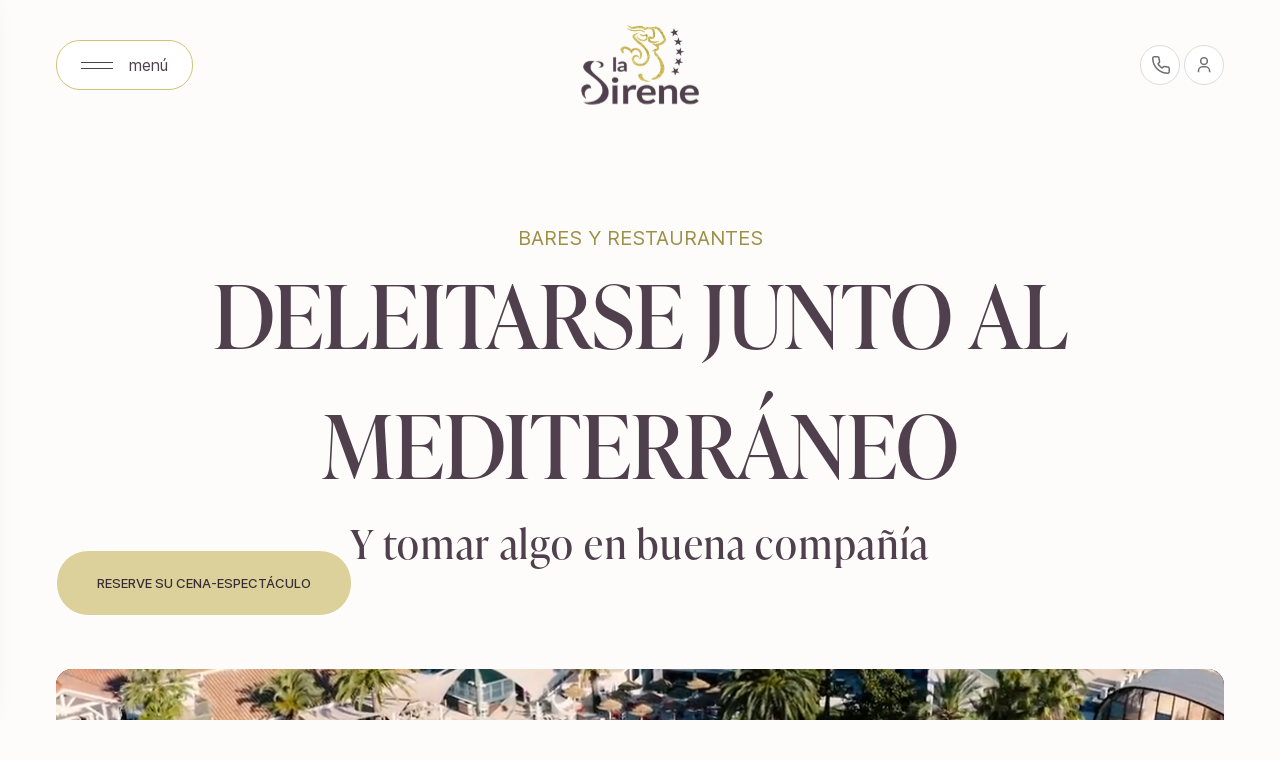

--- FILE ---
content_type: text/html; charset=UTF-8
request_url: https://www.camping-lasirene.fr/es/bares-y-restaurantes/
body_size: 46916
content:
<!DOCTYPE html>
<html lang="es-ES">
<head><meta charset="utf-8"><script>if(navigator.userAgent.match(/MSIE|Internet Explorer/i)||navigator.userAgent.match(/Trident\/7\..*?rv:11/i)){var href=document.location.href;if(!href.match(/[?&]nowprocket/)){if(href.indexOf("?")==-1){if(href.indexOf("#")==-1){document.location.href=href+"?nowprocket=1"}else{document.location.href=href.replace("#","?nowprocket=1#")}}else{if(href.indexOf("#")==-1){document.location.href=href+"&nowprocket=1"}else{document.location.href=href.replace("#","&nowprocket=1#")}}}}</script><script>(()=>{class RocketLazyLoadScripts{constructor(){this.v="2.0.4",this.userEvents=["keydown","keyup","mousedown","mouseup","mousemove","mouseover","mouseout","touchmove","touchstart","touchend","touchcancel","wheel","click","dblclick","input"],this.attributeEvents=["onblur","onclick","oncontextmenu","ondblclick","onfocus","onmousedown","onmouseenter","onmouseleave","onmousemove","onmouseout","onmouseover","onmouseup","onmousewheel","onscroll","onsubmit"]}async t(){this.i(),this.o(),/iP(ad|hone)/.test(navigator.userAgent)&&this.h(),this.u(),this.l(this),this.m(),this.k(this),this.p(this),this._(),await Promise.all([this.R(),this.L()]),this.lastBreath=Date.now(),this.S(this),this.P(),this.D(),this.O(),this.M(),await this.C(this.delayedScripts.normal),await this.C(this.delayedScripts.defer),await this.C(this.delayedScripts.async),await this.T(),await this.F(),await this.j(),await this.A(),window.dispatchEvent(new Event("rocket-allScriptsLoaded")),this.everythingLoaded=!0,this.lastTouchEnd&&await new Promise(t=>setTimeout(t,500-Date.now()+this.lastTouchEnd)),this.I(),this.H(),this.U(),this.W()}i(){this.CSPIssue=sessionStorage.getItem("rocketCSPIssue"),document.addEventListener("securitypolicyviolation",t=>{this.CSPIssue||"script-src-elem"!==t.violatedDirective||"data"!==t.blockedURI||(this.CSPIssue=!0,sessionStorage.setItem("rocketCSPIssue",!0))},{isRocket:!0})}o(){window.addEventListener("pageshow",t=>{this.persisted=t.persisted,this.realWindowLoadedFired=!0},{isRocket:!0}),window.addEventListener("pagehide",()=>{this.onFirstUserAction=null},{isRocket:!0})}h(){let t;function e(e){t=e}window.addEventListener("touchstart",e,{isRocket:!0}),window.addEventListener("touchend",function i(o){o.changedTouches[0]&&t.changedTouches[0]&&Math.abs(o.changedTouches[0].pageX-t.changedTouches[0].pageX)<10&&Math.abs(o.changedTouches[0].pageY-t.changedTouches[0].pageY)<10&&o.timeStamp-t.timeStamp<200&&(window.removeEventListener("touchstart",e,{isRocket:!0}),window.removeEventListener("touchend",i,{isRocket:!0}),"INPUT"===o.target.tagName&&"text"===o.target.type||(o.target.dispatchEvent(new TouchEvent("touchend",{target:o.target,bubbles:!0})),o.target.dispatchEvent(new MouseEvent("mouseover",{target:o.target,bubbles:!0})),o.target.dispatchEvent(new PointerEvent("click",{target:o.target,bubbles:!0,cancelable:!0,detail:1,clientX:o.changedTouches[0].clientX,clientY:o.changedTouches[0].clientY})),event.preventDefault()))},{isRocket:!0})}q(t){this.userActionTriggered||("mousemove"!==t.type||this.firstMousemoveIgnored?"keyup"===t.type||"mouseover"===t.type||"mouseout"===t.type||(this.userActionTriggered=!0,this.onFirstUserAction&&this.onFirstUserAction()):this.firstMousemoveIgnored=!0),"click"===t.type&&t.preventDefault(),t.stopPropagation(),t.stopImmediatePropagation(),"touchstart"===this.lastEvent&&"touchend"===t.type&&(this.lastTouchEnd=Date.now()),"click"===t.type&&(this.lastTouchEnd=0),this.lastEvent=t.type,t.composedPath&&t.composedPath()[0].getRootNode()instanceof ShadowRoot&&(t.rocketTarget=t.composedPath()[0]),this.savedUserEvents.push(t)}u(){this.savedUserEvents=[],this.userEventHandler=this.q.bind(this),this.userEvents.forEach(t=>window.addEventListener(t,this.userEventHandler,{passive:!1,isRocket:!0})),document.addEventListener("visibilitychange",this.userEventHandler,{isRocket:!0})}U(){this.userEvents.forEach(t=>window.removeEventListener(t,this.userEventHandler,{passive:!1,isRocket:!0})),document.removeEventListener("visibilitychange",this.userEventHandler,{isRocket:!0}),this.savedUserEvents.forEach(t=>{(t.rocketTarget||t.target).dispatchEvent(new window[t.constructor.name](t.type,t))})}m(){const t="return false",e=Array.from(this.attributeEvents,t=>"data-rocket-"+t),i="["+this.attributeEvents.join("],[")+"]",o="[data-rocket-"+this.attributeEvents.join("],[data-rocket-")+"]",s=(e,i,o)=>{o&&o!==t&&(e.setAttribute("data-rocket-"+i,o),e["rocket"+i]=new Function("event",o),e.setAttribute(i,t))};new MutationObserver(t=>{for(const n of t)"attributes"===n.type&&(n.attributeName.startsWith("data-rocket-")||this.everythingLoaded?n.attributeName.startsWith("data-rocket-")&&this.everythingLoaded&&this.N(n.target,n.attributeName.substring(12)):s(n.target,n.attributeName,n.target.getAttribute(n.attributeName))),"childList"===n.type&&n.addedNodes.forEach(t=>{if(t.nodeType===Node.ELEMENT_NODE)if(this.everythingLoaded)for(const i of[t,...t.querySelectorAll(o)])for(const t of i.getAttributeNames())e.includes(t)&&this.N(i,t.substring(12));else for(const e of[t,...t.querySelectorAll(i)])for(const t of e.getAttributeNames())this.attributeEvents.includes(t)&&s(e,t,e.getAttribute(t))})}).observe(document,{subtree:!0,childList:!0,attributeFilter:[...this.attributeEvents,...e]})}I(){this.attributeEvents.forEach(t=>{document.querySelectorAll("[data-rocket-"+t+"]").forEach(e=>{this.N(e,t)})})}N(t,e){const i=t.getAttribute("data-rocket-"+e);i&&(t.setAttribute(e,i),t.removeAttribute("data-rocket-"+e))}k(t){Object.defineProperty(HTMLElement.prototype,"onclick",{get(){return this.rocketonclick||null},set(e){this.rocketonclick=e,this.setAttribute(t.everythingLoaded?"onclick":"data-rocket-onclick","this.rocketonclick(event)")}})}S(t){function e(e,i){let o=e[i];e[i]=null,Object.defineProperty(e,i,{get:()=>o,set(s){t.everythingLoaded?o=s:e["rocket"+i]=o=s}})}e(document,"onreadystatechange"),e(window,"onload"),e(window,"onpageshow");try{Object.defineProperty(document,"readyState",{get:()=>t.rocketReadyState,set(e){t.rocketReadyState=e},configurable:!0}),document.readyState="loading"}catch(t){console.log("WPRocket DJE readyState conflict, bypassing")}}l(t){this.originalAddEventListener=EventTarget.prototype.addEventListener,this.originalRemoveEventListener=EventTarget.prototype.removeEventListener,this.savedEventListeners=[],EventTarget.prototype.addEventListener=function(e,i,o){o&&o.isRocket||!t.B(e,this)&&!t.userEvents.includes(e)||t.B(e,this)&&!t.userActionTriggered||e.startsWith("rocket-")||t.everythingLoaded?t.originalAddEventListener.call(this,e,i,o):(t.savedEventListeners.push({target:this,remove:!1,type:e,func:i,options:o}),"mouseenter"!==e&&"mouseleave"!==e||t.originalAddEventListener.call(this,e,t.savedUserEvents.push,o))},EventTarget.prototype.removeEventListener=function(e,i,o){o&&o.isRocket||!t.B(e,this)&&!t.userEvents.includes(e)||t.B(e,this)&&!t.userActionTriggered||e.startsWith("rocket-")||t.everythingLoaded?t.originalRemoveEventListener.call(this,e,i,o):t.savedEventListeners.push({target:this,remove:!0,type:e,func:i,options:o})}}J(t,e){this.savedEventListeners=this.savedEventListeners.filter(i=>{let o=i.type,s=i.target||window;return e!==o||t!==s||(this.B(o,s)&&(i.type="rocket-"+o),this.$(i),!1)})}H(){EventTarget.prototype.addEventListener=this.originalAddEventListener,EventTarget.prototype.removeEventListener=this.originalRemoveEventListener,this.savedEventListeners.forEach(t=>this.$(t))}$(t){t.remove?this.originalRemoveEventListener.call(t.target,t.type,t.func,t.options):this.originalAddEventListener.call(t.target,t.type,t.func,t.options)}p(t){let e;function i(e){return t.everythingLoaded?e:e.split(" ").map(t=>"load"===t||t.startsWith("load.")?"rocket-jquery-load":t).join(" ")}function o(o){function s(e){const s=o.fn[e];o.fn[e]=o.fn.init.prototype[e]=function(){return this[0]===window&&t.userActionTriggered&&("string"==typeof arguments[0]||arguments[0]instanceof String?arguments[0]=i(arguments[0]):"object"==typeof arguments[0]&&Object.keys(arguments[0]).forEach(t=>{const e=arguments[0][t];delete arguments[0][t],arguments[0][i(t)]=e})),s.apply(this,arguments),this}}if(o&&o.fn&&!t.allJQueries.includes(o)){const e={DOMContentLoaded:[],"rocket-DOMContentLoaded":[]};for(const t in e)document.addEventListener(t,()=>{e[t].forEach(t=>t())},{isRocket:!0});o.fn.ready=o.fn.init.prototype.ready=function(i){function s(){parseInt(o.fn.jquery)>2?setTimeout(()=>i.bind(document)(o)):i.bind(document)(o)}return"function"==typeof i&&(t.realDomReadyFired?!t.userActionTriggered||t.fauxDomReadyFired?s():e["rocket-DOMContentLoaded"].push(s):e.DOMContentLoaded.push(s)),o([])},s("on"),s("one"),s("off"),t.allJQueries.push(o)}e=o}t.allJQueries=[],o(window.jQuery),Object.defineProperty(window,"jQuery",{get:()=>e,set(t){o(t)}})}P(){const t=new Map;document.write=document.writeln=function(e){const i=document.currentScript,o=document.createRange(),s=i.parentElement;let n=t.get(i);void 0===n&&(n=i.nextSibling,t.set(i,n));const c=document.createDocumentFragment();o.setStart(c,0),c.appendChild(o.createContextualFragment(e)),s.insertBefore(c,n)}}async R(){return new Promise(t=>{this.userActionTriggered?t():this.onFirstUserAction=t})}async L(){return new Promise(t=>{document.addEventListener("DOMContentLoaded",()=>{this.realDomReadyFired=!0,t()},{isRocket:!0})})}async j(){return this.realWindowLoadedFired?Promise.resolve():new Promise(t=>{window.addEventListener("load",t,{isRocket:!0})})}M(){this.pendingScripts=[];this.scriptsMutationObserver=new MutationObserver(t=>{for(const e of t)e.addedNodes.forEach(t=>{"SCRIPT"!==t.tagName||t.noModule||t.isWPRocket||this.pendingScripts.push({script:t,promise:new Promise(e=>{const i=()=>{const i=this.pendingScripts.findIndex(e=>e.script===t);i>=0&&this.pendingScripts.splice(i,1),e()};t.addEventListener("load",i,{isRocket:!0}),t.addEventListener("error",i,{isRocket:!0}),setTimeout(i,1e3)})})})}),this.scriptsMutationObserver.observe(document,{childList:!0,subtree:!0})}async F(){await this.X(),this.pendingScripts.length?(await this.pendingScripts[0].promise,await this.F()):this.scriptsMutationObserver.disconnect()}D(){this.delayedScripts={normal:[],async:[],defer:[]},document.querySelectorAll("script[type$=rocketlazyloadscript]").forEach(t=>{t.hasAttribute("data-rocket-src")?t.hasAttribute("async")&&!1!==t.async?this.delayedScripts.async.push(t):t.hasAttribute("defer")&&!1!==t.defer||"module"===t.getAttribute("data-rocket-type")?this.delayedScripts.defer.push(t):this.delayedScripts.normal.push(t):this.delayedScripts.normal.push(t)})}async _(){await this.L();let t=[];document.querySelectorAll("script[type$=rocketlazyloadscript][data-rocket-src]").forEach(e=>{let i=e.getAttribute("data-rocket-src");if(i&&!i.startsWith("data:")){i.startsWith("//")&&(i=location.protocol+i);try{const o=new URL(i).origin;o!==location.origin&&t.push({src:o,crossOrigin:e.crossOrigin||"module"===e.getAttribute("data-rocket-type")})}catch(t){}}}),t=[...new Map(t.map(t=>[JSON.stringify(t),t])).values()],this.Y(t,"preconnect")}async G(t){if(await this.K(),!0!==t.noModule||!("noModule"in HTMLScriptElement.prototype))return new Promise(e=>{let i;function o(){(i||t).setAttribute("data-rocket-status","executed"),e()}try{if(navigator.userAgent.includes("Firefox/")||""===navigator.vendor||this.CSPIssue)i=document.createElement("script"),[...t.attributes].forEach(t=>{let e=t.nodeName;"type"!==e&&("data-rocket-type"===e&&(e="type"),"data-rocket-src"===e&&(e="src"),i.setAttribute(e,t.nodeValue))}),t.text&&(i.text=t.text),t.nonce&&(i.nonce=t.nonce),i.hasAttribute("src")?(i.addEventListener("load",o,{isRocket:!0}),i.addEventListener("error",()=>{i.setAttribute("data-rocket-status","failed-network"),e()},{isRocket:!0}),setTimeout(()=>{i.isConnected||e()},1)):(i.text=t.text,o()),i.isWPRocket=!0,t.parentNode.replaceChild(i,t);else{const i=t.getAttribute("data-rocket-type"),s=t.getAttribute("data-rocket-src");i?(t.type=i,t.removeAttribute("data-rocket-type")):t.removeAttribute("type"),t.addEventListener("load",o,{isRocket:!0}),t.addEventListener("error",i=>{this.CSPIssue&&i.target.src.startsWith("data:")?(console.log("WPRocket: CSP fallback activated"),t.removeAttribute("src"),this.G(t).then(e)):(t.setAttribute("data-rocket-status","failed-network"),e())},{isRocket:!0}),s?(t.fetchPriority="high",t.removeAttribute("data-rocket-src"),t.src=s):t.src="data:text/javascript;base64,"+window.btoa(unescape(encodeURIComponent(t.text)))}}catch(i){t.setAttribute("data-rocket-status","failed-transform"),e()}});t.setAttribute("data-rocket-status","skipped")}async C(t){const e=t.shift();return e?(e.isConnected&&await this.G(e),this.C(t)):Promise.resolve()}O(){this.Y([...this.delayedScripts.normal,...this.delayedScripts.defer,...this.delayedScripts.async],"preload")}Y(t,e){this.trash=this.trash||[];let i=!0;var o=document.createDocumentFragment();t.forEach(t=>{const s=t.getAttribute&&t.getAttribute("data-rocket-src")||t.src;if(s&&!s.startsWith("data:")){const n=document.createElement("link");n.href=s,n.rel=e,"preconnect"!==e&&(n.as="script",n.fetchPriority=i?"high":"low"),t.getAttribute&&"module"===t.getAttribute("data-rocket-type")&&(n.crossOrigin=!0),t.crossOrigin&&(n.crossOrigin=t.crossOrigin),t.integrity&&(n.integrity=t.integrity),t.nonce&&(n.nonce=t.nonce),o.appendChild(n),this.trash.push(n),i=!1}}),document.head.appendChild(o)}W(){this.trash.forEach(t=>t.remove())}async T(){try{document.readyState="interactive"}catch(t){}this.fauxDomReadyFired=!0;try{await this.K(),this.J(document,"readystatechange"),document.dispatchEvent(new Event("rocket-readystatechange")),await this.K(),document.rocketonreadystatechange&&document.rocketonreadystatechange(),await this.K(),this.J(document,"DOMContentLoaded"),document.dispatchEvent(new Event("rocket-DOMContentLoaded")),await this.K(),this.J(window,"DOMContentLoaded"),window.dispatchEvent(new Event("rocket-DOMContentLoaded"))}catch(t){console.error(t)}}async A(){try{document.readyState="complete"}catch(t){}try{await this.K(),this.J(document,"readystatechange"),document.dispatchEvent(new Event("rocket-readystatechange")),await this.K(),document.rocketonreadystatechange&&document.rocketonreadystatechange(),await this.K(),this.J(window,"load"),window.dispatchEvent(new Event("rocket-load")),await this.K(),window.rocketonload&&window.rocketonload(),await this.K(),this.allJQueries.forEach(t=>t(window).trigger("rocket-jquery-load")),await this.K(),this.J(window,"pageshow");const t=new Event("rocket-pageshow");t.persisted=this.persisted,window.dispatchEvent(t),await this.K(),window.rocketonpageshow&&window.rocketonpageshow({persisted:this.persisted})}catch(t){console.error(t)}}async K(){Date.now()-this.lastBreath>45&&(await this.X(),this.lastBreath=Date.now())}async X(){return document.hidden?new Promise(t=>setTimeout(t)):new Promise(t=>requestAnimationFrame(t))}B(t,e){return e===document&&"readystatechange"===t||(e===document&&"DOMContentLoaded"===t||(e===window&&"DOMContentLoaded"===t||(e===window&&"load"===t||e===window&&"pageshow"===t)))}static run(){(new RocketLazyLoadScripts).t()}}RocketLazyLoadScripts.run()})();</script>
    
    <meta http-equiv="X-UA-Compatible" content="IE=edge" >
    <meta name="viewport" content="width=device-width, initial-scale=1, maximum-scale=5">
    <base href="https://www.camping-lasirene.fr/es/">
    <title>Nuestros bares y restaurantes | Camping Argelès sur Mer | Sirène Holidays</title>
<link data-rocket-prefetch href="https://static.axept.io" rel="dns-prefetch">
<link data-rocket-prefetch href="https://www.googletagmanager.com" rel="dns-prefetch">
<link data-rocket-prefetch href="https://fonts.googleapis.com" rel="dns-prefetch"><link rel="preload" data-rocket-preload as="image" href="https://mldvwi5yf3e6.i.optimole.com/w:2000/h:1250/q:mauto/rt:fill/g:so/https://www.camping-lasirene.fr/wp-content/uploads/2022/09/2022-la-sirene-bars-restaurants-sirene-beach-009.jpg" media="(min-width: 821px)" fetchpriority="high"><link rel="preload" data-rocket-preload as="image" href="https://mldvwi5yf3e6.i.optimole.com/w:820/h:1458/q:mauto/rt:fill/g:so/https://www.camping-lasirene.fr/wp-content/uploads/2022/09/2022-la-sirene-bars-restaurants-sirene-beach-009.jpg" media="(min-width: 361px)" fetchpriority="high">
<link rel="alternate" hreflang="fr" href="https://www.camping-lasirene.fr/bars-restaurants/" />
<link rel="alternate" hreflang="nl" href="https://www.camping-lasirene.fr/nl/bars-en-restaurants/" />
<link rel="alternate" hreflang="en" href="https://www.camping-lasirene.fr/en/bars-and-restaurants/" />
<link rel="alternate" hreflang="de" href="https://www.camping-lasirene.fr/de/bars-und-restaurants/" />
<link rel="alternate" hreflang="es" href="https://www.camping-lasirene.fr/es/bares-y-restaurantes/" />
<link rel="alternate" hreflang="x-default" href="https://www.camping-lasirene.fr/bars-restaurants/" />
<meta name="description" content="Descubra increíbles bares y restaurantes durante su estancia en los campings Sirène Holidays de Argelès sur Mer. ¡Ideal para tomar algo y comer en buena compañía!">
<meta name="robots" content="index, follow, max-snippet:-1, max-image-preview:large, max-video-preview:-1">
<link rel="canonical" href="https://www.camping-lasirene.fr/es/bares-y-restaurantes/">
<meta property="og:url" content="https://www.camping-lasirene.fr/es/bares-y-restaurantes/">
<meta property="og:site_name" content="Sirène Holidays">
<meta property="og:locale" content="es_ES">
<meta property="og:locale:alternate" content="de_DE">
<meta property="og:locale:alternate" content="en_US">
<meta property="og:locale:alternate" content="fr_FR">
<meta property="og:locale:alternate" content="nl_NL">
<meta property="og:type" content="article">
<meta property="og:title" content="Nuestros bares y restaurantes | Camping Argelès sur Mer | Sirène Holidays">
<meta property="og:description" content="Descubra increíbles bares y restaurantes durante su estancia en los campings Sirène Holidays de Argelès sur Mer. ¡Ideal para tomar algo y comer en buena compañía!">
<meta property="og:image" content="https://www.camping-lasirene.fr/wp-content/uploads/2023/11/Sirene-Holidays-sable.png">
<meta property="og:image:secure_url" content="https://www.camping-lasirene.fr/wp-content/uploads/2023/11/Sirene-Holidays-sable.png">
<meta property="og:image:width" content="500">
<meta property="og:image:height" content="500">
<meta property="og:image:alt" content="Logo Sirène Holidays">
<meta name="twitter:card" content="summary">
<meta name="twitter:title" content="Nuestros bares y restaurantes | Camping Argelès sur Mer | Sirène Holidays">
<meta name="twitter:description" content="Descubra increíbles bares y restaurantes durante su estancia en los campings Sirène Holidays de Argelès sur Mer. ¡Ideal para tomar algo y comer en buena compañía!">
<meta name="twitter:image" content="https://www.camping-lasirene.fr/wp-content/uploads/2023/11/Sirene-Holidays-sable.png">
<link rel='dns-prefetch' href='//cdn.jsdelivr.net' />
<link rel='dns-prefetch' href='//use.typekit.net' />

<style>@font-face{font-family:'Inter';src:url('https://www.camping-lasirene.fr/wp-content/themes/camping/fonts/Inter/Inter.eot');src:local('Inter'),url('https://www.camping-lasirene.fr/wp-content/themes/camping/fonts/Inter/Inter.eot?#iefix') format('embedded-opentype'),url('https://www.camping-lasirene.fr/wp-content/themes/camping/fonts/Inter/Inter.woff2') format('woff2'),url('https://www.camping-lasirene.fr/wp-content/themes/camping/fonts/Inter/Inter.woff') format('woff'),url('https://www.camping-lasirene.fr/wp-content/themes/camping/fonts/Inter/Inter.ttf') format('truetype'),url('https://www.camping-lasirene.fr/wp-content/themes/camping/fonts/Inter/Inter.svg#Inter') format('svg');font-weight:normal;font-style:normal;font-display:swap}@font-face{font-family:'Inter';src:url('https://www.camping-lasirene.fr/wp-content/themes/camping/fonts/InterBold/Inter-Bold.eot');src:local('Inter Bold'),local('Inter-Bold'),url('https://www.camping-lasirene.fr/wp-content/themes/camping/fonts/InterBold/Inter-Bold.eot?#iefix') format('embedded-opentype'),url('https://www.camping-lasirene.fr/wp-content/themes/camping/fonts/InterBold/Inter-Bold.woff2') format('woff2'),url('https://www.camping-lasirene.fr/wp-content/themes/camping/fonts/InterBold/Inter-Bold.woff') format('woff'),url('https://www.camping-lasirene.fr/wp-content/themes/camping/fonts/InterBold/Inter-Bold.ttf') format('truetype'),url('https://www.camping-lasirene.fr/wp-content/themes/camping/fonts/InterBold/Inter-Bold.svg#Inter-Bold') format('svg');font-weight:bold;font-style:normal;font-display:swap}@font-face{font-family:'Inter Medium';src:url('https://www.camping-lasirene.fr/wp-content/themes/camping/fonts/InterMedium/Inter-Medium.eot');src:local('Inter Medium'),local('Inter-Medium'),url('https://www.camping-lasirene.fr/wp-content/themes/camping/fonts/InterMedium/Inter-Medium.eot?#iefix') format('embedded-opentype'),url('https://www.camping-lasirene.fr/wp-content/themes/camping/fonts/InterMedium/Inter-Medium.woff2') format('woff2'),url('https://www.camping-lasirene.fr/wp-content/themes/camping/fonts/InterMedium/Inter-Medium.woff') format('woff'),url('https://www.camping-lasirene.fr/wp-content/themes/camping/fonts/InterMedium/Inter-Medium.ttf') format('truetype'),url('https://www.camping-lasirene.fr/wp-content/themes/camping/fonts/InterMedium/Inter-Medium.svg#Inter-Medium') format('svg');font-weight:500;font-style:normal;font-display:swap}@font-face{font-family:'Inter Semi';src:url('https://www.camping-lasirene.fr/wp-content/themes/camping/fonts/InterSemiBold/Inter-SemiBold.eot');src:local('Inter Semi Bold'),local('Inter-SemiBold'),url('https://www.camping-lasirene.fr/wp-content/themes/camping/fonts/InterSemiBold/Inter-SemiBold.eot?#iefix') format('embedded-opentype'),url('https://www.camping-lasirene.fr/wp-content/themes/camping/fonts/InterSemiBold/Inter-SemiBold.woff2') format('woff2'),url('https://www.camping-lasirene.fr/wp-content/themes/camping/fonts/InterSemiBold/Inter-SemiBold.woff') format('woff'),url('https://www.camping-lasirene.fr/wp-content/themes/camping/fonts/InterSemiBold/Inter-SemiBold.ttf') format('truetype'),url('https://www.camping-lasirene.fr/wp-content/themes/camping/fonts/InterSemiBold/Inter-SemiBold.svg#Inter-SemiBold') format('svg');font-weight:600;font-style:normal;font-display:swap}@font-face{font-family:'InterLight';src:url('https://www.camping-lasirene.fr/wp-content/themes/camping/fonts/InterLight/Inter-Light.eot');src:local('Inter Light'),local('Inter-Light'),url('https://www.camping-lasirene.fr/wp-content/themes/camping/fonts/InterLight/Inter-Light.eot?#iefix') format('embedded-opentype'),url('https://www.camping-lasirene.fr/wp-content/themes/camping/fonts/InterLight/Inter-Light.woff2') format('woff2'),url('https://www.camping-lasirene.fr/wp-content/themes/camping/fonts/InterLight/Inter-Light.woff') format('woff'),url('https://www.camping-lasirene.fr/wp-content/themes/camping/fonts/InterLight/Inter-Light.ttf') format('truetype'),url('https://www.camping-lasirene.fr/wp-content/themes/camping/fonts/InterLight/Inter-Light.svg#Inter-Light') format('svg');font-weight:300;font-style:normal;font-display:swap}@font-face{font-family:'InterThin';src:url('https://www.camping-lasirene.fr/wp-content/themes/camping/fonts/InterThin/Inter-Thin.eot');src:local('Inter Thin'),local('Inter-Thin'),url('https://www.camping-lasirene.fr/wp-content/themes/camping/fonts/InterThin/Inter-Thin.eot?#iefix') format('embedded-opentype'),url('https://www.camping-lasirene.fr/wp-content/themes/camping/fonts/InterThin/Inter-Thin.woff2') format('woff2'),url('https://www.camping-lasirene.fr/wp-content/themes/camping/fonts/InterThin/Inter-Thin.woff') format('woff'),url('https://www.camping-lasirene.fr/wp-content/themes/camping/fonts/InterThin/Inter-Thin.ttf') format('truetype'),url('https://www.camping-lasirene.fr/wp-content/themes/camping/fonts/InterThin/Inter-Thin.svg#Inter-Thin') format('svg');font-weight:100;font-style:normal;font-display:swap}.grecaptcha-badge{visibility:hidden}.undisplayed{display:none}.message-no-cookies{margin-top:16px}.fx{-webkit-transition-property:opacity, -webkit-transform;transition-property:opacity, -webkit-transform;-moz-transition-property:opacity, transform, -moz-transform;transition-property:opacity, transform;transition-property:opacity, transform, -webkit-transform, -moz-transform;-webkit-transition-duration:.5s;-moz-transition-duration:.5s;transition-duration:.5s}.fx.out{opacity:0;-webkit-transform:scale(.8);-moz-transform:scale(.8);-ms-transform:scale(.8);transform:scale(.8)}.fx.in{opacity:1;-webkit-transform:scale(1);-moz-transform:scale(1);-ms-transform:scale(1);transform:scale(1)}img.lazyload,img.lazyloading{opacity:0}.btn-nb:disabled{opacity:.6;cursor:not-allowed}img.lazyloaded{opacity:1;-webkit-transition:opacity .3s;-moz-transition:opacity .3s;transition:opacity .3s}img.lazyloaded.hidden{opacity:0}img.lazyloading{opacity:1;-webkit-transition:opacity 300ms;-moz-transition:opacity 300ms;transition:opacity 300ms;background:#FDFCFA url("https://www.camping-lasirene.fr/wp-content/themes/camping/img/loader.svg") no-repeat center}.ivy-font{font-family:ivypresto-display,serif;font-weight:400;font-style:normal}.ivy-semi{font-family:ivypresto-display,serif;font-weight:600;font-style:normal}.inter-font{font-family:'Inter',sans-serif}.inter-medium{font-family:'Inter Medium',sans-serif}.inter-semi{font-family:'Inter Semi',sans-serif}.inter-light{font-family:'InterLight',sans-serif}.inter-thin{font-family:'InterThin',sans-serif}.wrapper{margin:0 auto;overflow:hidden}.max-width{max-width:1920px}.ovh-y{overflow-y:hidden}.flex{display:-webkit-box;display:-webkit-flex;display:-moz-box;display:flex}.justify-center{-webkit-box-pack:center;-webkit-justify-content:center;-moz-box-pack:center;justify-content:center}.justify-btw{-webkit-box-pack:justify;-webkit-justify-content:space-between;-moz-box-pack:justify;justify-content:space-between}.align-start{-webkit-box-align:start;-webkit-align-items:flex-start;-moz-box-align:start;align-items:flex-start}.align-center{-webkit-box-align:center;-webkit-align-items:center;-moz-box-align:center;align-items:center}.flex-center{display:-webkit-box;display:-webkit-flex;display:-moz-box;display:flex;-webkit-box-pack:center;-webkit-justify-content:center;-moz-box-pack:center;justify-content:center;-webkit-box-align:center;-webkit-align-items:center;-moz-box-align:center;align-items:center}.text-center{text-align:center}.uppercase{text-transform:uppercase}.mr-12{margin-right:12px}.mr-24{margin-right:24px}.circle{border-radius:50%}.radius{border-radius:12px}.radius-top{border-radius:12px 12px 0 0;margin-top:-12px}.radius-bottom{border-radius:0 0 12px 12px}.radius-both{border-radius:12px;margin-top:-12px}.radius-8{border-radius:8px}.cursor-pointer{cursor:pointer}.reset-list{padding:0;margin:0;list-style:none}.scale-hover{cursor:pointer}.scale-hover img{-webkit-transition:.5s;-moz-transition:.5s;transition:.5s}.scale-hover:hover img{-webkit-transform:scale(1.05);-moz-transform:scale(1.05);-ms-transform:scale(1.05);transform:scale(1.05)}.btn-white{background:#fff;border:1px solid #D1C279;border-radius:24px}.btn-white .inner-btn,.btn-white .clone{padding:12px 24px}.btn-white0{background:#fff;border-radius:24px}.btn-white0 .inner-btn,.btn-white0 .clone{padding:14px 48px}.btn-purple{background:#50404D;border-radius:24px;color:#FDFCFA}.btn-purple .inner-btn,.btn-purple .clone{padding:12px 32px}.btn-purple-dark{background:#382D36;border-radius:24px;color:#FDFCFA}.btn-purple-dark .inner-btn,.btn-purple-dark .clone{padding:15px 56px}.btn-border{background:transparent;border:1px solid rgba(80,64,77,0.2);border-radius:24px}.btn-border .inner-btn,.btn-border .clone{padding:12px 24px}.btn-border:hover{border-color:#D1C279;background:#fff}.btn-border:hover svg .hover-stroke{stroke:#D1C279}.btn-border:hover svg .hover-fill{fill:#D1C279}.btn-border.border-purple{border-color:#A0899C}.btn-border-dark{background:transparent;border:1px solid rgba(253,252,250,0.2);border-radius:24px;color:#FDFCFA}.btn-border-dark .inner-btn,.btn-border-dark .clone{padding:12px 24px}.btn-border-dark:hover{border-color:#D1C279;color:#D1C279}.btn-border-dark:hover svg .hover-stroke{stroke:#D1C279}.btn-border-dark:hover svg .hover-fill{fill:#D1C279}.btn-img .inner-txt{position:relative}a.btn-fx{display:inline-block}.btn-fx{overflow:hidden;position:relative;white-space:nowrap}.btn-fx>span:not(.flex-center, .align-center){display:block}.btn-fx .inner-btn,.btn-fx .clone{-webkit-transition:.8s cubic-bezier(.19, 1, .22, 1);-moz-transition:.8s cubic-bezier(.19, 1, .22, 1);transition:.8s cubic-bezier(.19, 1, .22, 1);width:100%;height:100%}.btn-fx .clone{position:absolute;top:100%;left:0}.btn-fx:hover:not(:disabled) .inner-btn,.btn-fx:hover:not(:disabled) .clone{-webkit-transform:translateY(-100%);-moz-transform:translateY(-100%);-ms-transform:translateY(-100%);transform:translateY(-100%)}.bg-purple{background-color:#50404D}.bg-purple4{background-color:#857982}.bg-purple-dark{background-color:#382D36}.bg-purple-dark-middle{background-color:#40333E}.bg-dark{background-color:#282027}.bg-dark2{background-color:#30262E}.bg-dark3{background-color:#352D36}.bg-pop{background-color:#362B35}.bg-btn-purple{background-color:#707070}.bg-btn-light{background-color:rgba(80,64,77,0.15)}.bg-light{background-color:#F6F5F6}.bg-black{background-color:#000}.bg-white{background-color:#fff}.bg-white80{background-color:rgba(255,255,255,0.8)}.bg-gold{background-color:#D1C279}.bg-gold-dark{background-color:#9E8F46}.bg-gold-dark2{background-color:#DCD19B}.bg-gold-middle{background-color:#F7F3EB}.bg-gold-light{background-color:#FDFCFA}.bg-back{background-color:#CBC6CA}.bg-purple-extra-light{background-color:#CEC1CB}.gold{color:#D1C279}.gold2{color:#C5B358}.gold-light{color:#FDFCFA}.gold-light70{color:rgba(253,252,250,0.7)}.gold-light80{color:rgba(253,252,250,0.8)}.gold-light90{color:rgba(253,252,250,0.9)}.gold-middle{color:#F7F3EB}.gold-dark{color:#9E8F46}.gold-dark2{color:#DCD19B}.gold-txt{color:#766B35}.purple-title{color:#605062}.purple-extra-light{color:#CEC1CB}.purple-light{color:#A0899C}.purple{color:#50404D}.purple2{color:#896D84}.purple40{color:rgba(80,64,77,0.4)}.purple70{color:rgba(80,64,77,0.7)}.purple80{color:rgba(80,64,77,0.8)}.purple90{color:rgba(80,64,77,0.9)}.link-light{color:#CEC1CB}.reviews-color{color:#746776}.dark{color:#282027}.grey{color:#DCD9DB}.white{color:#fff}.white50{color:rgba(255,255,255,0.5)}.color-border-light{color:#CBC6CA}img{max-width:100%;height:auto}::-moz-selection{background-color:#A0899C;color:#FDFCFA}::selection{background-color:#A0899C;color:#FDFCFA}::-webkit-scrollbar{width:8px}::-webkit-scrollbar-thumb{background:#382D36;border-radius:6px}@-webkit-keyframes spin{from{-webkit-transform:rotate(0);transform:rotate(0)}to{-webkit-transform:rotate(360deg);transform:rotate(360deg)}}@-moz-keyframes spin{from{-moz-transform:rotate(0);transform:rotate(0)}to{-moz-transform:rotate(360deg);transform:rotate(360deg)}}@keyframes spin{from{-webkit-transform:rotate(0);-moz-transform:rotate(0);transform:rotate(0)}to{-webkit-transform:rotate(360deg);-moz-transform:rotate(360deg);transform:rotate(360deg)}}@-webkit-keyframes fadeIn{from{opacity:0}to{opacity:1}}@-moz-keyframes fadeIn{from{opacity:0}to{opacity:1}}@keyframes fadeIn{from{opacity:0}to{opacity:1}}@-webkit-keyframes grow{from{r:0}to{r:100%}}@-moz-keyframes grow{from{r:0}to{r:100%}}@keyframes grow{from{r:0}to{r:100%}}#loader{position:fixed;top:0;left:0;right:0;bottom:0;z-index:10001}#loader #bg-svg{position:absolute}#loader #animated-logo.animOut{-webkit-transform:scale(0) rotate(360deg);-moz-transform:scale(0) rotate(360deg);-ms-transform:scale(0) rotate(360deg);transform:scale(0) rotate(360deg)}#loader #bg-svg circle{-webkit-transition-duration:.8s;-moz-transition-duration:.8s;transition-duration:.8s;r:0}#loader #bg-svg.animOut circle{-webkit-transition-duration:.8s;-moz-transition-duration:.8s;transition-duration:.8s;-webkit-transition-delay:.8s;-moz-transition-delay:.8s;transition-delay:.8s;r:100%}#loader #animated-logo{position:relative;-webkit-animation:fadeIn .3s;-moz-animation:fadeIn .3s;animation:fadeIn .3s;-webkit-transition:.8s;-moz-transition:.8s;transition:.8s}#loader #animated-logo .logo{position:absolute;top:50%;left:50%;-webkit-transform:translate(-50%, -50%);-moz-transform:translate(-50%, -50%);-ms-transform:translate(-50%, -50%);transform:translate(-50%, -50%);max-width:50%}#loader #animated-logo .spin{width:90vw;height:90vw;max-width:620px;max-height:620px;-webkit-animation:spin 3s linear infinite;-moz-animation:spin 3s linear infinite;animation:spin 3s linear infinite}#loader #animated-logo svg{max-width:100%;height:auto}.navigation{position:fixed;width:100%;top:0;z-index:1000;padding:24px 16px}.navigation .toggle-menu{font-size:16px;cursor:pointer}.navigation .toggle-menu .menu-txt{margin-left:16px}.navigation .toggle-menu span{display:block;width:32px;height:1px;background:#50404D}.navigation .toggle-menu span:first-of-type{margin-bottom:5px}.navigation .toggle-menu .inner-btn,.navigation .toggle-menu .clone{padding:12px 24px}.navigation .logo-portail{width:88px;margin-right:16px;position:absolute;top:50%;-webkit-transform:translateY(-50%);-moz-transform:translateY(-50%);-ms-transform:translateY(-50%);transform:translateY(-50%);right:0}.navigation .logo-portail.slim{display:none}.navigation .logo-portail.hidden{display:none}.navigation .cpt-btns .search-action{display:none}.navigation .cpt-btns a{border-radius:20px;width:40px;height:40px;border:1px solid #DCD9DB;margin-left:4px;font-size:11px;line-height:14px;overflow:hidden;-webkit-transition:width .3s;-moz-transition:width .3s;transition:width .3s}.navigation .cpt-btns a svg{-webkit-flex-shrink:0;flex-shrink:0}.navigation .cpt-btns a.btn-tel{padding:13px 16px 13px 11px;font-weight:bold}.navigation .cpt-btns a.btn-cpt{padding:6px 16px 6px 10px;display:none}.navigation .cpt-btns a .txt-btn{margin-left:10px;-webkit-flex-shrink:0;flex-shrink:0}.navigation .search-bar{display:none}.navigation.menu-scroll{-webkit-box-shadow:0 3px 6px rgba(0,0,0,0.16);box-shadow:0 3px 6px rgba(0,0,0,0.16);background-color:#FDFCFA}.navigation.menu-scroll .logo-portail.initial,.navigation.menu-scroll .logo-portail.light{display:none}.navigation.menu-scroll .logo-portail.slim{display:block}.search-bar{position:absolute;font-size:14.5px;line-height:1;bottom:40px;width:100%;max-width:306px;left:50%;-webkit-transform:translateX(-50%);-moz-transform:translateX(-50%);-ms-transform:translateX(-50%);transform:translateX(-50%);z-index:1000;border-radius:32px;padding:8px;border:1px solid #DCD9DB}.search-bar .camp-choice{padding-left:28px;padding-right:40px}.search-bar .dates-choice{padding:11px 24px}.search-bar .dates-choice .arrow{margin:0 24px}.search-bar .dates-choice .resa-close{display:none}.search-bar .pers-choice{padding-left:40px}.search-bar .pers-choice .search-nb-pers{display:inline-block;width:42px}.search-bar .search-submit{padding-left:12px;position:absolute;right:12px}.search-bar .search-submit .search-txt{display:none}.search-bar .search-submit .search-btn:disabled{opacity:.6;cursor:not-allowed}.search-bar .btn-fx{width:40px;height:40px;position:relative;font-size:24px;line-height:1}.resa-close-picker{position:absolute;top:0;left:0;z-index:1;width:100%;height:90%;display:-webkit-box;display:-webkit-flex;display:-moz-box;display:flex;-webkit-box-pack:center;-webkit-justify-content:center;-moz-box-pack:center;justify-content:center;-webkit-box-align:center;-webkit-align-items:center;-moz-box-align:center;align-items:center;background-color:rgba(253,252,250,0.5);text-align:center;border-radius:24px;font-weight:bold}.select-camp{padding:32px 0;width:100%;line-height:18px}.select-camp div{margin:0 16px}.select-camp div.title-select-camp{padding-bottom:16px;color:#A0899C}.select-camp div.camping-choice{padding-top:8px;padding-bottom:8px;-webkit-transition:.3s;-moz-transition:.3s;transition:.3s}.select-camp div.camping-choice img{margin-right:16px}.select-camp div.camping-choice:hover,.select-camp div.camping-choice.active{background-color:#F7F3EB}#menu{position:fixed;top:0;left:0;height:100vh;z-index:5000;width:100%;max-width:360px;-webkit-transform:translateY(100%);-moz-transform:translateY(100%);-ms-transform:translateY(100%);transform:translateY(100%);-webkit-transition:.5s;-moz-transition:.5s;transition:.5s}#menu.open{-webkit-transform:translateY(0);-moz-transform:translateY(0);-ms-transform:translateY(0);transform:translateY(0)}header{overflow:hidden}header .search-bar{position:fixed;bottom:56px;z-index:1000}#zenchef{position:fixed;left:50%;-webkit-transform:translateX(-50%);-moz-transform:translateX(-50%);-ms-transform:translateX(-50%);transform:translateX(-50%);bottom:64px;z-index:1000;border:1px solid #fff;background-color:#DCD19B;color:#382D36;border-radius:32px;font-size:13px;line-height:16px}#zenchef .inner-btn,#zenchef .clone{padding:20px 32px}#zenchef.hidden{visibility:hidden}.error404 main{height:100vh;background-size:112px auto;background-repeat:no-repeat;background-position:right bottom;padding-top:24px;position:relative}.error404 main .circle-doubles-bottom{width:112px;height:auto;position:absolute}.error404 main .circle-doubles-bottom:first-of-type{bottom:-56px;right:20px}.error404 main .circle-doubles-bottom:last-of-type{bottom:8px;right:-84px}.error404 main .logo-404{position:absolute;top:16px;right:16px}.error404 main .logo-404 img{width:88px;height:auto}.error404 main .content-404{background-repeat:no-repeat;background-position:center;background-size:cover;width:100vw;max-width:800px;height:100vw;max-height:800px;margin:auto}.error404 main .content-404 .txt{position:relative;width:360px;height:360px;margin:auto;top:50%;-webkit-transform:translateY(-50%);-moz-transform:translateY(-50%);-ms-transform:translateY(-50%);transform:translateY(-50%);top:40%}.error404 main .content-404 .txt .ivy-font{font-size:192px;line-height:285px}.error404 main .content-404 .txt .purple80{font-size:13px;line-height:16px;position:absolute;top:50%;left:50%;-webkit-transform:translate(-50%, -50%);-moz-transform:translate(-50%, -50%);-ms-transform:translate(-50%, -50%);transform:translate(-50%, -50%)}.error404 main .citations-link{position:absolute;bottom:76px;width:100%}.error404 main .citations-link .citation-block{position:relative;z-index:1;padding:24px 24px 36px;-webkit-box-shadow:0 12px 16px rgba(0,0,0,0.16);box-shadow:0 12px 16px rgba(0,0,0,0.16);max-width:432px;-webkit-transition:-webkit-transform .3s;transition:-webkit-transform .3s;-moz-transition:transform .3s, -moz-transform .3s;transition:transform .3s;transition:transform .3s, -webkit-transform .3s, -moz-transform .3s}.error404 main .citations-link .citation-block.hidden{-webkit-transform:translateX(-150%);-moz-transform:translateX(-150%);-ms-transform:translateX(-150%);transform:translateX(-150%)}.error404 main .citations-link .citation-block.cit-1{display:none;-webkit-transition-delay:.3s;-moz-transition-delay:.3s;transition-delay:.3s}.error404 main .citations-link .citation-block .cit-txt{font-size:20px;line-height:24px;margin-bottom:12px}.error404 main .citations-link .citation-block .author{font-size:13.5px;line-height:16px}.error404 main .citations-link .citation-block .author img{margin-right:8px}.error404 main .citations-link .arrow{width:100px;height:auto;-webkit-transform:translateX(-16px) rotate(45deg);-moz-transform:translateX(-16px) rotate(45deg);-ms-transform:translateX(-16px) rotate(45deg);transform:translateX(-16px) rotate(45deg);position:relative;z-index:0}.error404 main .citations-link .link-home{display:inline-block;margin:auto;font-size:13px;line-height:16px}@media screen and (max-width:1024px){.no-mobile{display:none}.col-mobile{-webkit-box-orient:vertical;-webkit-box-direction:normal;-webkit-flex-direction:column;-moz-box-orient:vertical;-moz-box-direction:normal;flex-direction:column}}@media screen and (min-width:1025px){.no-desktop{display:none}.radius{border-radius:16px}.radius-top{border-radius:16px 16px 0 0;margin-top:-16px}.radius-bottom{border-radius:0 0 16px 16px}.radius-both{border-radius:16px;margin-top:-16px}.navigation{padding:40px 56px;-webkit-transition:.3s;-moz-transition:.3s;transition:.3s}.navigation .menu-top{-webkit-box-pack:justify;-webkit-justify-content:space-between;-moz-box-pack:justify;justify-content:space-between}.navigation .logo-portail{width:112px;margin-right:0;left:50%;-webkit-transform:translateX(-50%);-moz-transform:translateX(-50%);-ms-transform:translateX(-50%);transform:translateX(-50%);top:24px}.navigation .cpt-btns{position:relative;padding-right:88px }.navigation .cpt-btns .search-action{border:1px solid #DCD9DB;border-radius:32px;padding:8px;padding-left:24px;font-size:12.5px;line-height:18px;display:-webkit-box;display:-webkit-flex;display:-moz-box;display:flex;-webkit-transition:opacity .3s;-moz-transition:opacity .3s;transition:opacity .3s;margin-right:12px;opacity:0}.navigation .cpt-btns .search-action .arrow{margin:0 24px}.navigation .cpt-btns .search-action button{width:32px;height:32px;margin-left:48px}.navigation .cpt-btns a{position:absolute}.navigation .cpt-btns a.btn-cpt{display:-webkit-box;display:-webkit-flex;display:-moz-box;display:flex;right:0}.navigation .cpt-btns a.btn-tel{right:44px}.navigation .cpt-btns a:hover{width:170px}.navigation .search-bar{bottom:0}.navigation.menu-scroll{padding:16px 56px}.navigation.menu-scroll .logo-portail.slim{top:12px;height:56px;width:auto}.navigation.menu-scroll .cpt-btns .search-action{opacity:1}.navigation.menu-scroll .search-bar{position:relative;margin:36px 0 16px;-webkit-box-shadow:0 12px 16px rgba(0,0,0,0.06);box-shadow:0 12px 16px rgba(0,0,0,0.06)}.search-bar{max-width:1104px;padding:0;padding-right:12px;bottom:56px}.search-bar form{-webkit-box-align:center;-webkit-align-items:center;-moz-box-align:center;align-items:center}.search-bar.select-open{background-color:#FAF8F3}.search-bar .active{background-color:#fff;-webkit-box-shadow:8px 6px 8px rgba(0,0,0,0.16);box-shadow:8px 6px 8px rgba(0,0,0,0.16);border-radius:32px}.search-bar svg{-webkit-flex-shrink:0;flex-shrink:0}.search-bar .camp-choice{padding-top:23px;padding-bottom:23px;padding-left:20px;padding-right:20px}.search-bar .camp-choice .txt-camp-choice.error{color:#c70000}.search-bar .select-camp{position:absolute;left:0;top:73px;padding:32px 0;min-width:418px;width:auto;display:none}.search-bar .select-camp div{margin:0;padding-left:24px}.search-bar .dates-choice{padding:11px 0}.search-bar .dates-choice::before,.search-bar .dates-choice::after{content:"";display:block;width:1px;height:32px;background-color:#DCD9DB;margin-right:20px}.search-bar .dates-choice::after{margin-right:0;margin-left:20px}.search-bar .dates-choice .arrow{margin:0 12px}.search-bar .pers-choice{padding-left:20px;padding-right:20px}.search-bar .pers-choice .adults{margin-right:20px}.search-bar .pers-choice .search-nb-adults,.search-bar .pers-choice .search-nb-kids{width:24px}.search-bar .search-submit{border-left:1px solid #DCD9DB;position:static;margin-left:auto}.pop-search-bar{display:none}#menu{-webkit-transform:translateX(-110%);-moz-transform:translateX(-110%);-ms-transform:translateX(-110%);transform:translateX(-110%);-webkit-transition:.5s;-moz-transition:.5s;transition:.5s}#menu.open{-webkit-transform:translateX(0);-moz-transform:translateX(0);-ms-transform:translateX(0);transform:translateX(0)}header .search-bar{position:absolute;bottom:112px}header .search-bar.hidden{-webkit-transition:opacity .3s;-moz-transition:opacity .3s;transition:opacity .3s;opacity:0}header .search-bar .select-camp{top:initial;bottom:80px}.page-template-page-camping-village header .search-bar,.page-template-page-hebergements header .search-bar{bottom:90px}#zenchef{-webkit-transform:none;-moz-transform:none;-ms-transform:none;transform:none;left:56px;bottom:104px}#zenchef .inner-btn,#zenchef .clone{padding:24px 40px}#zenchef:hover{background-color:#fff;color:#DCD19B}.error404 main{background-size:auto;padding-top:24px}.error404 main .circle-doubles-bottom{width:224px}.error404 main .circle-doubles-bottom:first-of-type{bottom:-112px;right:42px}.error404 main .circle-doubles-bottom:last-of-type{bottom:20px;right:-168px}.error404 main .logo-404{position:static;text-align:center}.error404 main .logo-404 img{width:112px}.error404 main .content-404 .txt{width:800px;height:800px;top:45%}.error404 main .content-404 .txt .ivy-font{font-size:336px;line-height:498px}.error404 main .content-404 .txt .purple80{font-size:24px;line-height:29px}.error404 main .citations-link .citation-block{padding:32px 32px 48px;margin-bottom:16px}.error404 main .citations-link .citation-block.cit-1{display:block}.error404 main .citations-link .citation-block .cit-txt{font-size:26px;line-height:39px;margin-bottom:16px}.error404 main .citations-link .arrow{width:154px;-webkit-transform:none;-moz-transform:none;-ms-transform:none;transform:none;margin-top:50px;margin-left:220px}.error404 main .citations-link .link-home{-webkit-transform:translateY(-100%);-moz-transform:translateY(-100%);-ms-transform:translateY(-100%);transform:translateY(-100%)}html[lang="de-DE"] .navigation .cpt-btns .btn-cpt:hover{width:208px}}@media screen and (min-width:1280px){#menu{max-width:33vw}}@media screen and (min-width:1440px){.navigation .cpt-btns .search-action{font-size:14.5px;line-height:18px}}@media screen and (min-width:1471px){#menu{max-width:490px}}@font-face{font-family:'Inter';src:url('https://www.camping-lasirene.fr/wp-content/themes/camping/fonts/Inter/Inter.eot');src:local('Inter'),url('https://www.camping-lasirene.fr/wp-content/themes/camping/fonts/Inter/Inter.eot?#iefix') format('embedded-opentype'),url('https://www.camping-lasirene.fr/wp-content/themes/camping/fonts/Inter/Inter.woff2') format('woff2'),url('https://www.camping-lasirene.fr/wp-content/themes/camping/fonts/Inter/Inter.woff') format('woff'),url('https://www.camping-lasirene.fr/wp-content/themes/camping/fonts/Inter/Inter.ttf') format('truetype'),url('https://www.camping-lasirene.fr/wp-content/themes/camping/fonts/Inter/Inter.svg#Inter') format('svg');font-weight:normal;font-style:normal;font-display:swap}@font-face{font-family:'Inter';src:url('https://www.camping-lasirene.fr/wp-content/themes/camping/fonts/InterBold/Inter-Bold.eot');src:local('Inter Bold'),local('Inter-Bold'),url('https://www.camping-lasirene.fr/wp-content/themes/camping/fonts/InterBold/Inter-Bold.eot?#iefix') format('embedded-opentype'),url('https://www.camping-lasirene.fr/wp-content/themes/camping/fonts/InterBold/Inter-Bold.woff2') format('woff2'),url('https://www.camping-lasirene.fr/wp-content/themes/camping/fonts/InterBold/Inter-Bold.woff') format('woff'),url('https://www.camping-lasirene.fr/wp-content/themes/camping/fonts/InterBold/Inter-Bold.ttf') format('truetype'),url('https://www.camping-lasirene.fr/wp-content/themes/camping/fonts/InterBold/Inter-Bold.svg#Inter-Bold') format('svg');font-weight:bold;font-style:normal;font-display:swap}@font-face{font-family:'Inter Medium';src:url('https://www.camping-lasirene.fr/wp-content/themes/camping/fonts/InterMedium/Inter-Medium.eot');src:local('Inter Medium'),local('Inter-Medium'),url('https://www.camping-lasirene.fr/wp-content/themes/camping/fonts/InterMedium/Inter-Medium.eot?#iefix') format('embedded-opentype'),url('https://www.camping-lasirene.fr/wp-content/themes/camping/fonts/InterMedium/Inter-Medium.woff2') format('woff2'),url('https://www.camping-lasirene.fr/wp-content/themes/camping/fonts/InterMedium/Inter-Medium.woff') format('woff'),url('https://www.camping-lasirene.fr/wp-content/themes/camping/fonts/InterMedium/Inter-Medium.ttf') format('truetype'),url('https://www.camping-lasirene.fr/wp-content/themes/camping/fonts/InterMedium/Inter-Medium.svg#Inter-Medium') format('svg');font-weight:500;font-style:normal;font-display:swap}@font-face{font-family:'Inter Semi';src:url('https://www.camping-lasirene.fr/wp-content/themes/camping/fonts/InterSemiBold/Inter-SemiBold.eot');src:local('Inter Semi Bold'),local('Inter-SemiBold'),url('https://www.camping-lasirene.fr/wp-content/themes/camping/fonts/InterSemiBold/Inter-SemiBold.eot?#iefix') format('embedded-opentype'),url('https://www.camping-lasirene.fr/wp-content/themes/camping/fonts/InterSemiBold/Inter-SemiBold.woff2') format('woff2'),url('https://www.camping-lasirene.fr/wp-content/themes/camping/fonts/InterSemiBold/Inter-SemiBold.woff') format('woff'),url('https://www.camping-lasirene.fr/wp-content/themes/camping/fonts/InterSemiBold/Inter-SemiBold.ttf') format('truetype'),url('https://www.camping-lasirene.fr/wp-content/themes/camping/fonts/InterSemiBold/Inter-SemiBold.svg#Inter-SemiBold') format('svg');font-weight:600;font-style:normal;font-display:swap}@font-face{font-family:'InterLight';src:url('https://www.camping-lasirene.fr/wp-content/themes/camping/fonts/InterLight/Inter-Light.eot');src:local('Inter Light'),local('Inter-Light'),url('https://www.camping-lasirene.fr/wp-content/themes/camping/fonts/InterLight/Inter-Light.eot?#iefix') format('embedded-opentype'),url('https://www.camping-lasirene.fr/wp-content/themes/camping/fonts/InterLight/Inter-Light.woff2') format('woff2'),url('https://www.camping-lasirene.fr/wp-content/themes/camping/fonts/InterLight/Inter-Light.woff') format('woff'),url('https://www.camping-lasirene.fr/wp-content/themes/camping/fonts/InterLight/Inter-Light.ttf') format('truetype'),url('https://www.camping-lasirene.fr/wp-content/themes/camping/fonts/InterLight/Inter-Light.svg#Inter-Light') format('svg');font-weight:300;font-style:normal;font-display:swap}@font-face{font-family:'InterThin';src:url('https://www.camping-lasirene.fr/wp-content/themes/camping/fonts/InterThin/Inter-Thin.eot');src:local('Inter Thin'),local('Inter-Thin'),url('https://www.camping-lasirene.fr/wp-content/themes/camping/fonts/InterThin/Inter-Thin.eot?#iefix') format('embedded-opentype'),url('https://www.camping-lasirene.fr/wp-content/themes/camping/fonts/InterThin/Inter-Thin.woff2') format('woff2'),url('https://www.camping-lasirene.fr/wp-content/themes/camping/fonts/InterThin/Inter-Thin.woff') format('woff'),url('https://www.camping-lasirene.fr/wp-content/themes/camping/fonts/InterThin/Inter-Thin.ttf') format('truetype'),url('https://www.camping-lasirene.fr/wp-content/themes/camping/fonts/InterThin/Inter-Thin.svg#Inter-Thin') format('svg');font-weight:100;font-style:normal;font-display:swap}.wrapper{max-width:1920px}.header-fx .logo-header-fx{text-align:right;margin:20px 16px 0 0}.header-fx .logo-header-fx img{height:56px;width:auto}.header-fx .clock{font-size:88px;line-height:106px}.header-fx .title{font-size:38px;line-height:56px}.header-fx .subtitle{font-size:13px;line-height:16px;max-width:290px;margin:0 auto}.header-fx .first-header-txt{margin-top:36px;padding:0 16px}.header-fx .btn-video{display:none}.header-fx .header-txt{-webkit-transition:-webkit-transform .1s;transition:-webkit-transform .1s;-moz-transition:transform .1s, -moz-transform .1s;transition:transform .1s;transition:transform .1s, -webkit-transform .1s, -moz-transform .1s}.header-fx .img-wrapper{position:relative;overflow:hidden;margin-top:32px}.header-fx .img-wrapper .inner-header-txt{width:100%;position:absolute;top:-395px;left:50%;-webkit-transform:translateX(-50%);-moz-transform:translateX(-50%);-ms-transform:translateX(-50%);transform:translateX(-50%);z-index:1;padding:0 16px}.header-fx .img-wrapper .img-header{overflow:hidden;position:relative}.header-fx.header-subpage .page-title,.header-fx.header-gen .page-title{font-size:13.5px;line-height:16px}.header-fx.header-subpage .title,.header-fx.header-gen .title{font-size:48px;line-height:54px}.header-fx.header-subpage .title-smaller,.header-fx.header-gen .title-smaller{font-size:36px;line-height:54px}.header-fx.header-subpage .subtitle,.header-fx.header-gen .subtitle{font-size:24px;line-height:35px}.header-fx.header-subpage h1{position:absolute;width:100%;max-width:290px;left:50%;-webkit-transform:translateX(-50%);-moz-transform:translateX(-50%);-ms-transform:translateX(-50%);transform:translateX(-50%);z-index:1;font-size:11.5px;line-height:14px;top:16px}.header-circle{position:relative;height:100vh}.header-circle .big-circle{width:100vh;height:100vh;position:absolute;left:50%;-webkit-transform:translateX(-50%);-moz-transform:translateX(-50%);-ms-transform:translateX(-50%);transform:translateX(-50%);bottom:20vh;z-index:-1}.header-circle .logo-header-circle{text-align:right;margin:20px 16px 0 0}.header-circle .logo-header-circle img{height:56px;width:auto}.header-circle .header-txt{position:absolute;top:140px;width:100%}.header-circle .header-txt .page-title{font-size:13.5px;line-height:16px;margin:0 auto 16px;max-width:235px}.header-circle .header-txt.normal .title{font-size:28px;line-height:41px}.header-circle .header-txt.soft-big .title{font-size:48px;line-height:71px}.header-circle .header-txt.big{top:160px}.header-circle .header-txt.big .title{font-size:56px;line-height:83px}.header-circle .header-txt img{width:220px;height:auto;position:absolute;right:0;-webkit-transform:translate(50%, -20%);-moz-transform:translate(50%, -20%);-ms-transform:translate(50%, -20%);transform:translate(50%, -20%)}.header-circle .header-txt .menu-page li{margin-top:6px}.header-circle .header-txt .menu-page li a{font-size:20px;line-height:30px;text-decoration:underline}.page-template-page-infos .header-circle .header-txt .title{font-size:48px;line-height:71px}.page-template-page-presse .header-circle{height:95vh}.page-template-page-legal .header-circle,.page-template-page-recrutement .header-circle{height:90vh}.page-template-page-legal .header-circle .title,.page-template-page-recrutement .header-circle .title{max-width:240px;margin:auto}@font-face{font-family:'Inter';src:url('https://www.camping-lasirene.fr/wp-content/themes/camping/fonts/Inter/Inter.eot');src:local('Inter'),url('https://www.camping-lasirene.fr/wp-content/themes/camping/fonts/Inter/Inter.eot?#iefix') format('embedded-opentype'),url('https://www.camping-lasirene.fr/wp-content/themes/camping/fonts/Inter/Inter.woff2') format('woff2'),url('https://www.camping-lasirene.fr/wp-content/themes/camping/fonts/Inter/Inter.woff') format('woff'),url('https://www.camping-lasirene.fr/wp-content/themes/camping/fonts/Inter/Inter.ttf') format('truetype'),url('https://www.camping-lasirene.fr/wp-content/themes/camping/fonts/Inter/Inter.svg#Inter') format('svg');font-weight:normal;font-style:normal;font-display:swap}@font-face{font-family:'Inter';src:url('https://www.camping-lasirene.fr/wp-content/themes/camping/fonts/InterBold/Inter-Bold.eot');src:local('Inter Bold'),local('Inter-Bold'),url('https://www.camping-lasirene.fr/wp-content/themes/camping/fonts/InterBold/Inter-Bold.eot?#iefix') format('embedded-opentype'),url('https://www.camping-lasirene.fr/wp-content/themes/camping/fonts/InterBold/Inter-Bold.woff2') format('woff2'),url('https://www.camping-lasirene.fr/wp-content/themes/camping/fonts/InterBold/Inter-Bold.woff') format('woff'),url('https://www.camping-lasirene.fr/wp-content/themes/camping/fonts/InterBold/Inter-Bold.ttf') format('truetype'),url('https://www.camping-lasirene.fr/wp-content/themes/camping/fonts/InterBold/Inter-Bold.svg#Inter-Bold') format('svg');font-weight:bold;font-style:normal;font-display:swap}@font-face{font-family:'Inter Medium';src:url('https://www.camping-lasirene.fr/wp-content/themes/camping/fonts/InterMedium/Inter-Medium.eot');src:local('Inter Medium'),local('Inter-Medium'),url('https://www.camping-lasirene.fr/wp-content/themes/camping/fonts/InterMedium/Inter-Medium.eot?#iefix') format('embedded-opentype'),url('https://www.camping-lasirene.fr/wp-content/themes/camping/fonts/InterMedium/Inter-Medium.woff2') format('woff2'),url('https://www.camping-lasirene.fr/wp-content/themes/camping/fonts/InterMedium/Inter-Medium.woff') format('woff'),url('https://www.camping-lasirene.fr/wp-content/themes/camping/fonts/InterMedium/Inter-Medium.ttf') format('truetype'),url('https://www.camping-lasirene.fr/wp-content/themes/camping/fonts/InterMedium/Inter-Medium.svg#Inter-Medium') format('svg');font-weight:500;font-style:normal;font-display:swap}@font-face{font-family:'Inter Semi';src:url('https://www.camping-lasirene.fr/wp-content/themes/camping/fonts/InterSemiBold/Inter-SemiBold.eot');src:local('Inter Semi Bold'),local('Inter-SemiBold'),url('https://www.camping-lasirene.fr/wp-content/themes/camping/fonts/InterSemiBold/Inter-SemiBold.eot?#iefix') format('embedded-opentype'),url('https://www.camping-lasirene.fr/wp-content/themes/camping/fonts/InterSemiBold/Inter-SemiBold.woff2') format('woff2'),url('https://www.camping-lasirene.fr/wp-content/themes/camping/fonts/InterSemiBold/Inter-SemiBold.woff') format('woff'),url('https://www.camping-lasirene.fr/wp-content/themes/camping/fonts/InterSemiBold/Inter-SemiBold.ttf') format('truetype'),url('https://www.camping-lasirene.fr/wp-content/themes/camping/fonts/InterSemiBold/Inter-SemiBold.svg#Inter-SemiBold') format('svg');font-weight:600;font-style:normal;font-display:swap}@font-face{font-family:'InterLight';src:url('https://www.camping-lasirene.fr/wp-content/themes/camping/fonts/InterLight/Inter-Light.eot');src:local('Inter Light'),local('Inter-Light'),url('https://www.camping-lasirene.fr/wp-content/themes/camping/fonts/InterLight/Inter-Light.eot?#iefix') format('embedded-opentype'),url('https://www.camping-lasirene.fr/wp-content/themes/camping/fonts/InterLight/Inter-Light.woff2') format('woff2'),url('https://www.camping-lasirene.fr/wp-content/themes/camping/fonts/InterLight/Inter-Light.woff') format('woff'),url('https://www.camping-lasirene.fr/wp-content/themes/camping/fonts/InterLight/Inter-Light.ttf') format('truetype'),url('https://www.camping-lasirene.fr/wp-content/themes/camping/fonts/InterLight/Inter-Light.svg#Inter-Light') format('svg');font-weight:300;font-style:normal;font-display:swap}@font-face{font-family:'InterThin';src:url('https://www.camping-lasirene.fr/wp-content/themes/camping/fonts/InterThin/Inter-Thin.eot');src:local('Inter Thin'),local('Inter-Thin'),url('https://www.camping-lasirene.fr/wp-content/themes/camping/fonts/InterThin/Inter-Thin.eot?#iefix') format('embedded-opentype'),url('https://www.camping-lasirene.fr/wp-content/themes/camping/fonts/InterThin/Inter-Thin.woff2') format('woff2'),url('https://www.camping-lasirene.fr/wp-content/themes/camping/fonts/InterThin/Inter-Thin.woff') format('woff'),url('https://www.camping-lasirene.fr/wp-content/themes/camping/fonts/InterThin/Inter-Thin.ttf') format('truetype'),url('https://www.camping-lasirene.fr/wp-content/themes/camping/fonts/InterThin/Inter-Thin.svg#Inter-Thin') format('svg');font-weight:100;font-style:normal;font-display:swap}@media screen and (max-width:480px){.header-fx .title.reduce{font-size:32px;line-height:48px}.header-fx.header-subpage .title.reduce{font-size:40px}}@media screen and (max-width:1024px){html[lang="nl-NL"] .page-template-page-legal .header-circle .title{max-width:300px}}@media screen and (min-width:1025px){.header-fx .logo-header-fx{text-align:center;margin:24px 0 0 0}.header-fx .logo-header-fx img{width:120px;height:auto}.header-fx .clock{font-size:120px;line-height:145px}.header-fx .title{font-size:88px;line-height:130px}.header-fx .subtitle{margin:4px auto 0;font-size:16px;line-height:20px;letter-spacing:1.7px;max-width:75%}.header-fx .first-header-txt{max-width:1180px;margin:120px auto 0}.header-fx .inner-header-txt{max-width:1180px;margin:0 auto}.header-fx .btn-video{margin-top:48px}.header-fx .img-wrapper{margin-top:96px}.header-fx .img-wrapper .header-video iframe{display:block;position:absolute;top:0;left:0;bottom:0;right:0;width:125%;min-height:100vh;min-width:110vw;top:50%;left:50%;-webkit-transform:translate(-50%, -50%);-moz-transform:translate(-50%, -50%);-ms-transform:translate(-50%, -50%);transform:translate(-50%, -50%);margin-top:-2px}.header-fx .img-wrapper .header-video .div-video{position:absolute;top:0;left:0;height:100%;width:100%}.header-fx .img-wrapper .header-video .div-video video{position:absolute;top:50%;left:50%;-webkit-transform:translate(-50%, -50%);-moz-transform:translate(-50%, -50%);-ms-transform:translate(-50%, -50%);transform:translate(-50%, -50%);display:none}.header-fx.header-subpage .page-title,.header-fx.header-gen .page-title{font-size:20px;line-height:24px}.header-fx.header-subpage .title,.header-fx.header-gen .title{font-size:88px;line-height:130px}.header-fx.header-subpage .title-smaller,.header-fx.header-gen .title-smaller{font-size:64px;line-height:95px}.header-fx.header-subpage .subtitle,.header-fx.header-gen .subtitle{font-size:40px;line-height:59px}.header-fx.header-subpage h1{font-size:14.5px;line-height:18px;top:132px;max-width:100%}.header-circle .big-circle{width:150vw;height:150vw}.header-circle .logo-header-circle{text-align:center;margin:24px 0 0 0}.header-circle .logo-header-circle img{height:auto;width:112px}.header-circle .header-txt{width:100%}.header-circle .header-txt .page-title{font-size:20px;line-height:24px;max-width:100%}.header-circle .header-txt .title{max-width:1104px;margin:auto}.header-circle .header-txt.normal{top:246px}.header-circle .header-txt.normal .title{font-size:64px;line-height:95px}.header-circle .header-txt.soft-big{top:240px}.header-circle .header-txt.soft-big .title{font-size:88px;line-height:130px}.header-circle .header-txt.big{top:160px}.header-circle .header-txt.big .title{font-size:120px;line-height:178px}.header-circle .header-txt img{width:auto;-webkit-transform:translate(33%, -38%);-moz-transform:translate(33%, -38%);-ms-transform:translate(33%, -38%);transform:translate(33%, -38%)}.header-circle .header-txt .menu-page{max-width:520px;margin:auto}.header-circle .header-txt .menu-page ul{-webkit-box-pack:center;-webkit-justify-content:center;-moz-box-pack:center;justify-content:center;-webkit-flex-wrap:wrap;flex-wrap:wrap}.header-circle .header-txt .menu-page li{margin-top:16px;margin-right:32px}.header-circle .header-txt .menu-page li a{font-size:26px;line-height:39px;text-decoration:underline}.page-template-page-infos .header-circle .header-txt .title{font-size:88px;line-height:130px}.page-template-page-presse .header-circle .header-txt .title{font-size:88px;line-height:130px;max-width:920px}.page-template-page-presse .header-circle .header-txt .menu-page{max-width:430px}html[lang="es-ES"] .page-template-page-presse .header-circle .header-txt .title{max-width:100%}}@media only screen and (min-width:721px){.header-video .div-video video.w_1080{display:block}}@media only screen and (max-width:720px) and (min-width:481px){.header-video .div-video video.w_720{display:block}}@media only screen and (max-width:480px){.header-video .div-video video.w_480{display:block !important}}@media only screen and (min-width:1281px){.header-video .div-video video.h_1080{display:block !important}}@media only screen and (max-width:1280px) and (min-width:721px){.header-video .div-video video.h_720{display:block !important}}</style><style id='wp-img-auto-sizes-contain-inline-css'>
img:is([sizes=auto i],[sizes^="auto," i]){contain-intrinsic-size:3000px 1500px}
/*# sourceURL=wp-img-auto-sizes-contain-inline-css */
</style>
<link rel='stylesheet' id='sbi_styles-css' href='https://www.camping-lasirene.fr/wp-content/plugins/instagram-feed-pro/css/sbi-styles.min.css' media='all' />
<style id='classic-theme-styles-inline-css'>
/*! This file is auto-generated */
.wp-block-button__link{color:#fff;background-color:#32373c;border-radius:9999px;box-shadow:none;text-decoration:none;padding:calc(.667em + 2px) calc(1.333em + 2px);font-size:1.125em}.wp-block-file__button{background:#32373c;color:#fff;text-decoration:none}
/*# sourceURL=/wp-includes/css/classic-themes.min.css */
</style>
<link data-minify="1" rel='stylesheet' id='reset-css-css' href='https://www.camping-lasirene.fr/wp-content/cache/min/1/wp-content/themes/camping/css/reset.css?ver=1768812368' media='all' />
<link data-minify="1" rel='stylesheet' id='css-0-css' href='https://www.camping-lasirene.fr/wp-content/cache/min/1/lfh6uum.css?ver=1768812368' media='all' />
<link data-minify="1" rel='stylesheet' id='css-1-css' href='https://www.camping-lasirene.fr/wp-content/cache/min/1/npm/daterangepicker/daterangepicker.css?ver=1768812368' media='all' />
<link data-minify="1" rel='stylesheet' id='css-2-css' href='https://www.camping-lasirene.fr/wp-content/cache/min/1/wp-content/themes/camping/css/swiper-bundle.min.css?ver=1768812368' media='all' />
<link data-minify="1" rel='stylesheet' id='css-3-css' href='https://www.camping-lasirene.fr/wp-content/cache/min/1/wp-content/themes/camping/css/style.css?ver=1768812368' media='all' />
<link data-minify="1" rel='stylesheet' id='css-4-css' href='https://www.camping-lasirene.fr/wp-content/cache/min/1/wp-content/themes/camping/css/style_responsive.css?ver=1768812368' media='all' />
<link data-minify="1" rel='stylesheet' id='css-camping-village-0-css' href='https://www.camping-lasirene.fr/wp-content/cache/min/1/wp-content/themes/camping/css/style_camping_village.css?ver=1768812368' media='all' />
<link data-minify="1" rel='stylesheet' id='css-camping-village-1-css' href='https://www.camping-lasirene.fr/wp-content/cache/min/1/wp-content/themes/camping/css/style_camping_village_responsive.css?ver=1768812368' media='all' />
<script id="wpml-cookie-js-extra">
var wpml_cookies = {"wp-wpml_current_language":{"value":"es","expires":1,"path":"/"}};
var wpml_cookies = {"wp-wpml_current_language":{"value":"es","expires":1,"path":"/"}};
//# sourceURL=wpml-cookie-js-extra
</script>
<script data-minify="1" src="https://www.camping-lasirene.fr/wp-content/cache/min/1/wp-content/plugins/sitepress-multilingual-cms/res/js/cookies/language-cookie.js?ver=1768812368" id="wpml-cookie-js" defer data-wp-strategy="defer"></script>
<script src="https://www.camping-lasirene.fr/wp-includes/js/jquery/jquery.min.js" id="jquery-core-js"></script>
<style>:root,::before,::after{--mec-color-skin: #40d9f1;--mec-color-skin-rgba-1: rgba(64, 217, 241, .25);--mec-color-skin-rgba-2: rgba(64, 217, 241, .5);--mec-color-skin-rgba-3: rgba(64, 217, 241, .75);--mec-color-skin-rgba-4: rgba(64, 217, 241, .11);--mec-primary-border-radius: ;--mec-secondary-border-radius: ;--mec-container-normal-width: 1196px;--mec-container-large-width: 1690px;--mec-fes-main-color: #40d9f1;--mec-fes-main-color-rgba-1: rgba(64, 217, 241, 0.12);--mec-fes-main-color-rgba-2: rgba(64, 217, 241, 0.23);--mec-fes-main-color-rgba-3: rgba(64, 217, 241, 0.03);--mec-fes-main-color-rgba-4: rgba(64, 217, 241, 0.3);--mec-fes-main-color-rgba-5: rgb(64 217 241 / 7%);--mec-fes-main-color-rgba-6: rgba(64, 217, 241, 0.2);</style>    <link rel="dns-prefetch" href="//www.facebook.com/" >
    <link rel="dns-prefetch" href="//fonts.googleapis.com/" >
    <link rel="dns-prefetch" href="//maps.gstatic.com/" >
    <link rel="dns-prefetch" href="//maps.google.com/" > 
    <link rel="dns-prefetch" href="//www.gstatic.com/" >
    <link rel="dns-prefetch" href="//www.google.com/" > 
    <link rel="dns-prefetch" href="//www.google-analytics.com/" >
    <link rel="dns-prefetch" href="//www.googletagmanager.com/" >
    <!-- img fav à placer racine du site -->
    <link rel="apple-touch-icon" sizes="57x57" href="/apple-icon-57x57.png">
    <link rel="apple-touch-icon" sizes="60x60" href="/apple-icon-60x60.png">
    <link rel="apple-touch-icon" sizes="72x72" href="/apple-icon-72x72.png">
    <link rel="apple-touch-icon" sizes="76x76" href="/apple-icon-76x76.png">
    <link rel="apple-touch-icon" sizes="114x114" href="/apple-icon-114x114.png">
    <link rel="apple-touch-icon" sizes="120x120" href="/apple-icon-120x120.png">
    <link rel="apple-touch-icon" sizes="144x144" href="/apple-icon-144x144.png">
    <link rel="apple-touch-icon" sizes="152x152" href="/apple-icon-152x152.png">
    <link rel="apple-touch-icon" sizes="180x180" href="/apple-icon-180x180.png">
    <link rel="icon" type="image/png" sizes="192x192"  href="/android-icon-192x192.png">
    <link rel="icon" type="image/png" sizes="32x32" href="/favicon-32x32.png">
    <link rel="icon" type="image/png" sizes="96x96" href="/favicon-96x96.png">
    <link rel="icon" type="image/png" sizes="16x16" href="/favicon-16x16.png">
    <meta name="msapplication-TileImage" content="/ms-icon-144x144.png">
    <meta name="msapplication-TileColor" content="#50404D">
    <meta name="theme-color" content="#50404D">

    <script type="rocketlazyloadscript">
        // Google Tag Manager
        (function(w,d,s,l,i){w[l]=w[l]||[];w[l].push({'gtm.start':
            new Date().getTime(),event:'gtm.js'});var f=d.getElementsByTagName(s)[0],
            j=d.createElement(s),dl=l!='dataLayer'?'&l='+l:'';j.async=true;
            j.src='https://www.googletagmanager.com/gtm.js?id='+i+dl;f.parentNode.insertBefore(j,f);
        })(window,document,'script','dataLayer','GTM-MH2DXXQ');
        // End Google Tag Manager

        // popup cookies Axeptio
        window.axeptioSettings = {
            clientId: "632b006e18d95eb129cfc2ff",
            cookiesVersion: "sirene-holidays-es",
            googleConsentMode: {
                default: {
                    analytics_storage: "denied",
                    ad_storage: "denied",
                    ad_user_data: "denied",
                    ad_personalization: "denied",
                    wait_for_update: 500
                }
            }
        };
        
        (function(d, s) {
            var t = d.getElementsByTagName(s)[0], e = d.createElement(s);
            e.async = true; e.defer = true; e.src = "//static.axept.io/sdk.js";
            t.parentNode.insertBefore(e, t);
        })(document, "script");

    </script>

    <script>
        var openSireneHippo = "2026-04-17";
        var closeSireneHippo = "2026-09-20";
        var openBois = "2026-04-17";
        var closeBois = "2026-09-20";
        var search_on = false;
        
    </script>
<link data-minify="1" rel='stylesheet' id='contact-form-7-css' href='https://www.camping-lasirene.fr/wp-content/cache/min/1/wp-content/plugins/contact-form-7/includes/css/styles.css?ver=1768812368' media='all' />
<style id="rocket-lazyrender-inline-css">[data-wpr-lazyrender] {content-visibility: auto;}</style><meta name="generator" content="WP Rocket 3.20.3" data-wpr-features="wpr_delay_js wpr_minify_js wpr_preconnect_external_domains wpr_automatic_lazy_rendering wpr_oci wpr_image_dimensions wpr_minify_css wpr_preload_links wpr_desktop" /></head>
<body class="wp-singular page-template page-template-templates page-template-page-camping-village-sirene-hippo page-template-templatespage-camping-village-sirene-hippo-php page page-id-16432 wp-theme-camping mec-theme-camping">
<!-- Google Tag Manager (noscript) -->
<noscript><iframe src="https://www.googletagmanager.com/ns.html?id=GTM-MH2DXXQ" height="0" width="0" style="display:none;visibility:hidden"></iframe></noscript>
<!-- End Google Tag Manager (noscript) -->

<div  id="loader" class="flex-center loader">
    <svg width="100%" height="100vh" id="bg-svg">
        <defs>
        <mask id="circle-mask">
            <rect width="100%" height="100%" fill="white"/>
            <circle cx="50%" cy="50%" r="0" fill="black"/>
        </mask>
        </defs>
        <rect width="100%" height="100%" fill="#282027" mask="url(#circle-mask)" />
    </svg>
    <div  id="animated-logo" class="circle loader">
        <svg class="spin" version="1.1" viewBox="0 0 620 620" preserveAspectRatio="xMinYMin meet">
            <defs>
            <linearGradient id="gradient">
                <stop offset="0%" stop-color="#DCD19B"></stop>
                <stop offset="10%" stop-color="transparent"></stop>
            </linearGradient>
            </defs>
            <circle cx="310" cy="310" r="309" fill="transparent"></circle>
            <circle cx="310" cy="310" r="309" stroke="url(#gradient)" stroke-width="4" fill="transparent"></circle>
            <circle cx="310" cy="310" r="309" stroke="rgba(255,255,255,.2)" stroke-width="4" fill="transparent"></circle>
        </svg>
        <svg class="logo" xmlns="http://www.w3.org/2000/svg" xmlns:xlink="http://www.w3.org/1999/xlink" width="294.953" height="173.303" viewBox="0 0 294.953 173.303">
            <defs>
                <linearGradient id="linear-gradient" x1="-3.918" y1="-7.712" x2="18.201" y2="2.785" gradientUnits="objectBoundingBox">
                    <stop offset="0" stop-color="#dcd19b"/>
                    <stop offset="1" stop-color="#9e8f46"/>
                </linearGradient>
            </defs>
            <g>
                <path d="M30.97,56.363a6.468,6.468,0,0,1-1.417,1.481,5.88,5.88,0,0,1-3.652,1.2,6.216,6.216,0,0,1-4.979-2.258,8.624,8.624,0,0,1-1.9-5.741,8.769,8.769,0,0,1,1.9-5.689,6.066,6.066,0,0,1,4.809-2.317,5.083,5.083,0,0,1,3.708,1.478v-.184H31.5v5.478H29.468a7.048,7.048,0,0,0-.356-2.2,3.141,3.141,0,0,0-.821-1.239,4.011,4.011,0,0,0-2.559-.964A3.774,3.774,0,0,0,22.6,46.958a6.333,6.333,0,0,0-1.23,4.09,6.237,6.237,0,0,0,1.262,4.093,4.009,4.009,0,0,0,3.3,1.528,3.8,3.8,0,0,0,2.5-.839,4.882,4.882,0,0,0,.909-1.037,7.979,7.979,0,0,0,.795-1.674l1.978.9a10.405,10.405,0,0,1-1.137,2.34" transform="translate(36.562 82.715)" fill="url(#linear-gradient)"/>
                <path d="M32.853,58.633V57.126a8.7,8.7,0,0,1-.824.59c-.275.164-.57.336-.879.488a5.8,5.8,0,0,1-2.556.634,4.155,4.155,0,0,1-3.217-1.379,4.9,4.9,0,0,1-1.262-3.31A4.666,4.666,0,0,1,25.6,50.628a5.4,5.4,0,0,1,3.816-1.353,8.055,8.055,0,0,1,1.925.269c.254.079.511.158.757.254a5.956,5.956,0,0,1,.757.351V47.557a2.1,2.1,0,0,0-.745-1.844,3.932,3.932,0,0,0-2.282-.593,4.727,4.727,0,0,0-.862.1c-.321.076-.634.161-.935.257s-.578.2-.824.286l-.541.193-.654-1.8A13.519,13.519,0,0,1,27.4,43.6c.392-.137.809-.257,1.259-.38a4.627,4.627,0,0,1,1.227-.178,8.5,8.5,0,0,1,2.194.257,4.017,4.017,0,0,1,3.077,4.257V56.31h2.174v2.323Zm0-6.179c-.441-.251-.912-.491-1.4-.713a5.241,5.241,0,0,0-1.785-.339,3.239,3.239,0,0,0-2.39.844,2.73,2.73,0,0,0-.827,2.022,2.468,2.468,0,0,0,.66,1.683,2.3,2.3,0,0,0,1.817.719,4.6,4.6,0,0,0,2.139-.622,6.945,6.945,0,0,0,1.788-1.414Z" transform="translate(46.34 82.715)" fill="url(#linear-gradient)"/>
                <path d="M47.816,58.633v-11.2q0-2.012-1.73-2.01a4.627,4.627,0,0,0-2.229.663,10.3,10.3,0,0,0-2.063,1.648v10.9h-2.3v-11.2a3.331,3.331,0,0,0-.111-.914,1.546,1.546,0,0,0-.336-.616,1.564,1.564,0,0,0-1.312-.479,4.661,4.661,0,0,0-2.2.663,10.23,10.23,0,0,0-1.09.7,10.1,10.1,0,0,0-.973.833V56.31h2.142v2.323H31.16V45.754H28.8V43.432h4.678V44.79a9.1,9.1,0,0,1,1.645-1.084,6.224,6.224,0,0,1,2.726-.663,4.116,4.116,0,0,1,2.069.526,3.551,3.551,0,0,1,1.443,1.671,7.782,7.782,0,0,1,.868-.681c.321-.21.663-.427,1.031-.643a5.9,5.9,0,0,1,2.884-.874,3.786,3.786,0,0,1,2.887,1.145,4.3,4.3,0,0,1,1.1,3.065V56.31h2.025v2.323Z" transform="translate(55.337 82.715)" fill="url(#linear-gradient)"/>
                <path d="M51.146,56.766A6.163,6.163,0,0,1,46.2,59.048,5.912,5.912,0,0,1,43.29,58.3a4.131,4.131,0,0,1-.874-.6,7.6,7.6,0,0,1-.78-.841V62.7H44v2.314H39.331V45.754h-2.2V43.437h4.505v1.9A5.386,5.386,0,0,1,43.4,43.791a5.978,5.978,0,0,1,2.884-.748,6.056,6.056,0,0,1,4.838,2.294,8.27,8.27,0,0,1,1.928,5.621,8.816,8.816,0,0,1-1.9,5.808m-1.624-9.843a4.169,4.169,0,0,0-3.383-1.563A4.028,4.028,0,0,0,42.9,46.894a6.041,6.041,0,0,0-1.315,4.093,6.029,6.029,0,0,0,1.347,4.12,4.119,4.119,0,0,0,3.3,1.563,4.072,4.072,0,0,0,3.325-1.563,6.128,6.128,0,0,0,1.288-4.058,6.274,6.274,0,0,0-1.321-4.125" transform="translate(71.354 82.715)" fill="url(#linear-gradient)"/>
                <path d="M45.234,62.673V61.314h-.026V49.794H42.923V47.471h4.6V60.35h2.226v2.323Zm1.817-18.836a1.39,1.39,0,0,1-2.145,0,1.575,1.575,0,0,1-.47-1.177,1.749,1.749,0,0,1,.47-1.2,1.375,1.375,0,0,1,2.145,0,1.562,1.562,0,0,1,.467,1.177,1.738,1.738,0,0,1-.467,1.2" transform="translate(82.485 78.676)" fill="url(#linear-gradient)"/>
                <path d="M56.39,58.633v-11.2c0-1.341-.6-2.01-1.779-2.01a4.9,4.9,0,0,0-2.282.663,10.857,10.857,0,0,0-1.09.7,11.28,11.28,0,0,0-.973.833V56.31h2.115v2.323H47.955V45.754H45.6V43.432h4.669v1.391a6.67,6.67,0,0,1,.844-.6A9.6,9.6,0,0,1,52,43.706a6.787,6.787,0,0,1,2.8-.663,3.706,3.706,0,0,1,2.825,1.145A4.336,4.336,0,0,1,58.7,47.253V56.31h2.054v2.323Z" transform="translate(87.623 82.715)" fill="url(#linear-gradient)"/>
                <path d="M65.039,45.754V58.478a6.606,6.606,0,0,1-2.007,5.028A6.967,6.967,0,0,1,58,65.371a6,6,0,0,1-1-.108c-.391-.073-.768-.146-1.125-.242s-.786-.2-1.277-.345l.52-2.253c.108.032.286.091.532.149s.523.126.824.187.611.108.917.161a4.661,4.661,0,0,0,.751.073,4.861,4.861,0,0,0,3.354-1.142,4.107,4.107,0,0,0,1.233-3.217V56.585a6.016,6.016,0,0,1-4.757,2.258,6.226,6.226,0,0,1-4.888-2.2,7.889,7.889,0,0,1-1.975-5.478,8.64,8.64,0,0,1,2-5.753A6.192,6.192,0,0,1,58,43.043a5.816,5.816,0,0,1,2.86.748,6.8,6.8,0,0,1,1.87,1.75v-2.1h4.7v2.317ZM61.36,47.019a4.208,4.208,0,0,0-3.3-1.66,4.042,4.042,0,0,0-3.272,1.633,6.168,6.168,0,0,0-1.338,4.055,6.035,6.035,0,0,0,1.286,3.973,4.106,4.106,0,0,0,3.325,1.534,4.207,4.207,0,0,0,3.319-1.569,5.93,5.93,0,0,0,1.35-3.938,6.211,6.211,0,0,0-1.367-4.029" transform="translate(98.214 82.715)" fill="url(#linear-gradient)"/>
                <path d="M66.711,57.818a5.6,5.6,0,0,1-3.845,1.265,5.4,5.4,0,0,1-2.416-.541A4.439,4.439,0,0,1,59.3,57.7v.929H57.157v-5.9H59.3a6.335,6.335,0,0,0,.3,1.993,3.145,3.145,0,0,0,.722,1.192,3.956,3.956,0,0,0,4.92.269,2.187,2.187,0,0,0,.847-1.706,2.267,2.267,0,0,0-.149-.917,1.563,1.563,0,0,0-.45-.59,6.775,6.775,0,0,0-2.808-.964,8.006,8.006,0,0,1-3.57-1.379,3.724,3.724,0,0,1-1.239-3.1,4.2,4.2,0,0,1,1.344-3.281,4.513,4.513,0,0,1,3.193-1.2,5.04,5.04,0,0,1,1.706.286,4.119,4.119,0,0,1,1.455.917v-.394h2.086v5.028H65.592a6.276,6.276,0,0,0-.28-1.671,2.617,2.617,0,0,0-.657-1.04,3.046,3.046,0,0,0-2.226-.871,2.441,2.441,0,0,0-1.788.66,2.118,2.118,0,0,0-.611,1.508,1.9,1.9,0,0,0,.146.815,1.409,1.409,0,0,0,.386.508,7.314,7.314,0,0,0,2.606.844,15.975,15.975,0,0,1,2.469.69,3.931,3.931,0,0,1,1.563.993,4.257,4.257,0,0,1,1.026,3.012,4.359,4.359,0,0,1-1.513,3.488" transform="translate(109.838 82.715)" fill="url(#linear-gradient)"/>
                <path d="M76.624,56.363a6.4,6.4,0,0,1-1.414,1.481,5.868,5.868,0,0,1-3.652,1.2,6.193,6.193,0,0,1-4.973-2.258,8.579,8.579,0,0,1-1.9-5.741,8.721,8.721,0,0,1,1.9-5.689,6.068,6.068,0,0,1,4.806-2.317,5.1,5.1,0,0,1,2.638.663,5.406,5.406,0,0,1,1.075.815v-.184h2.054v5.478H75.128a7.148,7.148,0,0,0-.354-2.2,3.151,3.151,0,0,0-.827-1.239,3.992,3.992,0,0,0-2.556-.964,3.765,3.765,0,0,0-3.132,1.543,6.371,6.371,0,0,0-1.242,4.09,6.271,6.271,0,0,0,1.268,4.093,4.028,4.028,0,0,0,3.3,1.528,3.775,3.775,0,0,0,2.492-.839,4.811,4.811,0,0,0,.912-1.037,8.419,8.419,0,0,0,.8-1.674l1.975.9a10.155,10.155,0,0,1-1.142,2.34" transform="translate(124.312 82.715)" fill="url(#linear-gradient)"/>
                <path d="M71.562,62.45V43.368h-2.37V41.057h4.672v19.07H76.2V62.45Z" transform="translate(132.966 78.899)" fill="url(#linear-gradient)"/>
                <path d="M82.6,58.378V56.87a9.477,9.477,0,0,1-1.651,1.023,6.682,6.682,0,0,1-2.942.69,4.286,4.286,0,0,1-1.513-.257,3.07,3.07,0,0,1-1.224-.827,4.138,4.138,0,0,1-1.023-2.945V45.5H71.968V43.176h4.587V54.281c0,1.288.57,1.922,1.7,1.922a4.838,4.838,0,0,0,2.334-.687,8.556,8.556,0,0,0,2.013-1.6V43.176h2.305V56.055h2.256v2.323Z" transform="translate(138.3 82.971)" fill="url(#linear-gradient)"/>
                <path d="M91.6,60.405a6.531,6.531,0,0,1-5.139,2.258,5.653,5.653,0,0,1-2.746-.725,4.844,4.844,0,0,1-.891-.6,6.549,6.549,0,0,1-.839-.844v1.958H79.677V43.372H77.31V41.055h4.675V49.18a5,5,0,0,1,1.7-1.508,5.815,5.815,0,0,1,2.91-.809,6.427,6.427,0,0,1,5,2.2A7.919,7.919,0,0,1,93.552,54.6,8.516,8.516,0,0,1,91.6,60.405m-1.674-9.747a4.136,4.136,0,0,0-3.3-1.54,4.2,4.2,0,0,0-3.3,1.569,5.978,5.978,0,0,0-1.37,4.026,7.139,7.139,0,0,0,.348,2.375,4.894,4.894,0,0,0,1,1.773,4.107,4.107,0,0,0,3.266,1.543,4.168,4.168,0,0,0,3.354-1.6,6.357,6.357,0,0,0,1.288-4.149,6.115,6.115,0,0,0-1.288-4" transform="translate(148.566 78.895)" fill="url(#linear-gradient)"/>
                <path d="M93.351,57.818A5.626,5.626,0,0,1,89.5,59.083a5.377,5.377,0,0,1-2.41-.541,4.311,4.311,0,0,1-1.157-.844v.929H83.791v-5.9h2.142a6.444,6.444,0,0,0,.289,1.993,3.23,3.23,0,0,0,.728,1.192,3.613,3.613,0,0,0,2.694,1,3.555,3.555,0,0,0,2.218-.73,2.139,2.139,0,0,0,.859-1.706,2.262,2.262,0,0,0-.152-.917,1.486,1.486,0,0,0-.453-.59,6.707,6.707,0,0,0-2.8-.964,7.92,7.92,0,0,1-3.57-1.379,3.733,3.733,0,0,1-1.239-3.1,4.175,4.175,0,0,1,1.344-3.281,4.5,4.5,0,0,1,3.188-1.2,5.082,5.082,0,0,1,1.709.286,4.011,4.011,0,0,1,1.446.917v-.394h2.092v5.028H92.229a6.146,6.146,0,0,0-.283-1.671,2.566,2.566,0,0,0-.663-1.04,3.021,3.021,0,0,0-2.218-.871,2.43,2.43,0,0,0-1.785.66,2.115,2.115,0,0,0-.608,1.508,1.952,1.952,0,0,0,.143.815,1.318,1.318,0,0,0,.386.508,7.315,7.315,0,0,0,2.6.844,16.3,16.3,0,0,1,2.478.69,3.992,3.992,0,0,1,1.557.993,4.283,4.283,0,0,1,1.023,3.012,4.348,4.348,0,0,1-1.511,3.488" transform="translate(161.02 82.715)" fill="url(#linear-gradient)"/>
                <path d="M35.9,29.423s-.882-8.172-7.444-8.04S17.705,26.591,16.373,30.17c-1.318,3.532-2.586,17.53,9.8,20.586.538.137-5.984-8.5-1.884-15.914,4.228-7.64,11.614-5.42,11.614-5.42" transform="translate(29.915 41.087)" fill="url(#linear-gradient)"/>
                <path d="M26.081,6.107s-1-.181-.228-.462c.771-.263,14.243-.923,15.394,7.035s-9.919,5.379-9.82,5.011,5.545-.938,4.292-5.878c-.765-3.03-7.555-5.779-9.639-5.706" transform="translate(49.123 10.588)" fill="url(#linear-gradient)"/>
                <path d="M67.527,70.443a26.8,26.8,0,0,0-1.6-11.286C64.576,55.3,60.4,50.169,53.62,43.908L37.808,30.08C33,25.145,31,20.8,31.669,16.938l.359-2.1a15.323,15.323,0,0,1,6.863-8.482c.514-.283-1.408-.432-.874-.66l-.137-.015c-.429-.085-1.169-.219-2.209-.421-.961.006-1.873.02-2.738.029a21.518,21.518,0,0,0-9.671,2.2,11.9,11.9,0,0,0-5.931,7.249L17.14,16.59c-.365,3.351,1.844,7.2,6.778,11.62l16.11,12.452c6.957,5.648,11.336,10.261,12.928,13.706a24.267,24.267,0,0,1,2.352,9.081l.091-.058c-.041.5.07,1.137.009,1.633-.026.318-.1.6-.149.923a16.569,16.569,0,0,1-1.887,6.55,24.026,24.026,0,0,1-8.414,9.925c-6.919,4.777-15.812,6.7-26.43,5.791-3.43-.313,5.154,3.76,8.748,4.16,11.143,1.227,22.848-.532,29.93-5.037A21.5,21.5,0,0,0,67.527,70.443" transform="translate(32.862 10.114)" fill="url(#linear-gradient)"/>
                <path d="M35.9,25.758a40.138,40.138,0,0,0-4.19,6.013l.619.52q4.317-5.066,7.424-9.484l.28.178c-2.288,4.52-3.562,7.135-3.836,7.868q-1.906,5.066-.526,8.867,1.74,4.759,7.035,4.768,4.019,0,8.932-5.2A44.276,44.276,0,0,0,57.5,31.242l-.83-.526q-2.949,3.8-5.949,7.608-4.51,5.066-8.254,5.066a2.686,2.686,0,0,1-2.77-1.876q-.57-1.578,7.158-22.158l-6.781.354A37.76,37.76,0,0,1,35.9,25.758M48.848,7.433a2.678,2.678,0,0,0,2.346-1.058A2.424,2.424,0,0,0,51.46,4.02a3.333,3.333,0,0,0-3.389-2.4,2.64,2.64,0,0,0-2.346,1.069,2.545,2.545,0,0,0-.243,2.428,3.272,3.272,0,0,0,3.366,2.32M80.431,28.448l.3.219a5.479,5.479,0,0,0-.356,5.066,4.811,4.811,0,0,0,2.381,2.489,7.64,7.64,0,0,0,3.711,1.005q4.764,0,7.436-5.633l-.856-.438q-1.223,1.657-2.486,3.319a5.107,5.107,0,0,1-4.3,1.882,4.506,4.506,0,0,1-4.7-3.056q-1.253-3.458,3.5-7.257t4.21-5.288c-.342-.932-1.385-1.4-3.138-1.4a4.576,4.576,0,0,0-3.892,1.665,9.24,9.24,0,0,0-1.16,3.144,7.855,7.855,0,0,1-1.227,3.1q-4.7,5.807-7.073,8.695l-.33-.172q4.295-7.345,2.548-12.151-1.56-4.277-5.846-4.283-6.157,0-13.1,12.584l.707.482q2.638-3.493,5.32-7.035,4.023-4.987,6.974-4.981c1.245,0,2.028.421,2.334,1.265q.539,1.49-3.462,11.1Q65.332,38.629,62.8,44.489l6.72-.526A103.313,103.313,0,0,1,80.431,28.448m35.087-7.886a8.192,8.192,0,0,0-4.377-1.207q-5.732,0-11.418,4.239a21.224,21.224,0,0,0-7.068,8.26,3.079,3.079,0,0,0,.739.567l.21-.3a.377.377,0,0,1,.167.169,31,31,0,0,0,3.86,7.956,10.751,10.751,0,0,0,8.935,4.242,17.435,17.435,0,0,0,11.216-4.374,23.952,23.952,0,0,0,6.591-8.52l-.722-.532q-3.261,3.848-6.527,7.7a13.711,13.711,0,0,1-10.208,4.631q-4.61,0-6.352-4.809a11.893,11.893,0,0,1-.6-2.968,45.656,45.656,0,0,0,12.309-3.842q7.507-3.673,5.919-8.038a6.113,6.113,0,0,0-2.679-3.17M114.378,22.2q1.648,4.536-3.757,8.388a22.337,22.337,0,0,1-10.609,3.976q-.237-3.892,3.272-8.832,3.9-5.325,8.245-5.329a2.718,2.718,0,0,1,2.849,1.8M94.049,1.966q.894,2.45,8.71,7.669t10.609,5.221l.4-.348q-1.017-.745-4-2.445a34.067,34.067,0,0,1-3.883-2.58,22.025,22.025,0,0,1-3.737-4.242A36.151,36.151,0,0,0,98.759.92,4.094,4.094,0,0,0,95.852,0q-2.516,0-1.8,1.966M145.068,30.59q7.7-10.185,11.292-10.185c1.037,0,1.689.365,1.949,1.1q.307.828-3.4,6.9t-2.188,10.267q2.117,5.816,6.933,5.817,3.116,0,7.918-5.338a33.745,33.745,0,0,0,5.475-7.646l-.593-.441q-.679.482-5.607,7.129-3.944,5.2-7.374,5.2a2.42,2.42,0,0,1-2.419-1.791q-.653-1.792,2.726-8.189t2.156-9.77q-1.565-4.277-5.469-4.283-3.532,0-9.338,6.729-3.673,4.637-7.345,9.265l-.28-.172q4.225-7.385,2.784-11.36-1.626-4.461-5.694-4.461-6.863,0-13.565,12.5l.745.567.272-.131q2.555-3.576,5.075-7.12c2.63-3.179,5.1-4.765,7.427-4.765a2.013,2.013,0,0,1,2.1,1.359q.622,1.7-3.836,10.968-5.145,10.742-5.42,11.757l7.152-.526q2.029-4.729,8.528-13.373m49.625-10.027a8.2,8.2,0,0,0-4.374-1.207q-5.732,0-11.424,4.239a21.239,21.239,0,0,0-7.065,8.26,3.023,3.023,0,0,0,.739.567l.21-.3a.371.371,0,0,1,.169.169,30.982,30.982,0,0,0,3.862,7.956,10.734,10.734,0,0,0,8.932,4.242,17.446,17.446,0,0,0,11.216-4.374,24.061,24.061,0,0,0,6.594-8.52l-.728-.532-6.521,7.7a13.728,13.728,0,0,1-10.214,4.631q-4.606,0-6.355-4.809a12.175,12.175,0,0,1-.593-2.968,45.612,45.612,0,0,0,12.312-3.842q7.5-3.673,5.913-8.038a6.054,6.054,0,0,0-2.676-3.17M193.55,22.2q1.652,4.536-3.754,8.388a22.348,22.348,0,0,1-10.609,3.976q-.237-3.892,3.272-8.832,3.9-5.325,8.242-5.329a2.709,2.709,0,0,1,2.849,1.8" transform="translate(60.94)" fill="url(#linear-gradient)"/>
                <path d="M42.777,59.928h-6.32l5.11,3.725L39.6,69.7l5.148-3.737,5.13,3.737L47.9,63.653l5.125-3.725H46.7l-1.955-6.016Z" transform="translate(70.059 103.602)" fill="url(#linear-gradient)"/>
                <path d="M49.087,59.928H42.77l5.11,3.725L45.911,69.7l5.145-3.737L56.192,69.7,54.22,63.653l5.122-3.725H53.014l-1.958-6.016Z" transform="translate(82.191 103.602)" fill="url(#linear-gradient)"/>
                <path d="M55.4,59.928h-6.32L54.2,63.653,52.226,69.7l5.145-3.737L62.5,69.7l-1.969-6.048,5.122-3.725H59.328l-1.958-6.016Z" transform="translate(94.32 103.602)" fill="url(#linear-gradient)"/>
                <path d="M61.712,59.928H55.4l5.11,3.725L58.542,69.7l5.142-3.737L68.817,69.7l-1.969-6.048,5.122-3.725H65.644l-1.96-6.016Z" transform="translate(106.452 103.602)" fill="url(#linear-gradient)"/>
                <path d="M68.025,59.928H61.708l5.113,3.725L64.852,69.7,70,65.964l5.13,3.737-1.969-6.048,5.122-3.725H71.957L70,53.912Z" transform="translate(118.584 103.602)" fill="url(#linear-gradient)"/>
                <rect width="8.897" height="53.505" transform="translate(107.886 47.91)" fill="url(#linear-gradient)"/>
                <path d="M55.354,22.123a5.108,5.108,0,0,1-.467,2.162,5.874,5.874,0,0,1-3.062,2.968,5.561,5.561,0,0,1-2.232.45,5.382,5.382,0,0,1-2.18-.45,5.729,5.729,0,0,1-2.986-2.968,5.233,5.233,0,0,1-.453-2.162,5.574,5.574,0,0,1,.453-2.232,5.678,5.678,0,0,1,2.986-3.006,5.429,5.429,0,0,1,2.18-.447,5.61,5.61,0,0,1,2.232.447,5.817,5.817,0,0,1,3.062,3.006,5.439,5.439,0,0,1,.467,2.232M54.019,69.828H45.128V32.889h8.891Z" transform="translate(84.504 31.587)" fill="url(#linear-gradient)"/>
                <path d="M79.291,69.9a2.183,2.183,0,0,1-2.267-1.622L76.3,64.714a21.664,21.664,0,0,1-2.413,2.346,15.7,15.7,0,0,1-2.717,1.8,14.693,14.693,0,0,1-3.132,1.169,15.138,15.138,0,0,1-3.62.415,12.008,12.008,0,0,1-9.881-4.917A17.443,17.443,0,0,1,51.728,59.6a29.832,29.832,0,0,1-.988-8.061A25.307,25.307,0,0,1,51.853,43.9a18.665,18.665,0,0,1,3.205-6.115,15.014,15.014,0,0,1,5-4.052,14.472,14.472,0,0,1,6.553-1.455,12.885,12.885,0,0,1,5.294.988,13.821,13.821,0,0,1,3.921,2.647V16.4h8.9V69.9ZM67.443,63.385a9.062,9.062,0,0,0,4.716-1.151,14.066,14.066,0,0,0,3.673-3.275V42.392a8.8,8.8,0,0,0-3.29-2.592,9.766,9.766,0,0,0-3.836-.754,8.636,8.636,0,0,0-3.655.754,7.224,7.224,0,0,0-2.776,2.288,11.347,11.347,0,0,0-1.744,3.886,22.323,22.323,0,0,0-.611,5.566,24.718,24.718,0,0,0,.52,5.49,10.794,10.794,0,0,0,1.5,3.673,5.673,5.673,0,0,0,2.375,2.051,7.555,7.555,0,0,0,3.132.631" transform="translate(97.506 31.512)" fill="url(#linear-gradient)"/>
                <path d="M96.112,59.457h-4a4.307,4.307,0,0,1-1.978-.377,2.428,2.428,0,0,1-1.078-1.534l-.792-2.627a30.939,30.939,0,0,1-2.758,2.215,16.938,16.938,0,0,1-2.79,1.6,14.517,14.517,0,0,1-3.056.97,18.434,18.434,0,0,1-3.6.324,14.085,14.085,0,0,1-4.324-.634,9.283,9.283,0,0,1-3.4-1.893,8.664,8.664,0,0,1-2.212-3.144,11.168,11.168,0,0,1-.792-4.371,8.629,8.629,0,0,1,1.1-4.137,10.391,10.391,0,0,1,3.655-3.687,23.121,23.121,0,0,1,6.808-2.723,43.29,43.29,0,0,1,10.544-1.084v-2.18c0-2.492-.523-4.33-1.566-5.528a5.707,5.707,0,0,0-4.555-1.8,11.012,11.012,0,0,0-3.6.5,14,14,0,0,0-2.5,1.137c-.707.421-1.364.8-1.963,1.134a3.948,3.948,0,0,1-1.981.5,2.548,2.548,0,0,1-1.548-.467,3.642,3.642,0,0,1-1.043-1.151l-1.619-2.843a21.939,21.939,0,0,1,15.374-5.832,14.883,14.883,0,0,1,5.776,1.061,12.339,12.339,0,0,1,4.3,2.951,12.612,12.612,0,0,1,2.682,4.52,17.249,17.249,0,0,1,.92,5.764ZM78.83,53.908a12.08,12.08,0,0,0,2.518-.243,9.9,9.9,0,0,0,2.177-.742A12.065,12.065,0,0,0,85.506,51.7a18.057,18.057,0,0,0,1.928-1.718V43.8a36.086,36.086,0,0,0-6.5.485,17.4,17.4,0,0,0-4.193,1.248,5.387,5.387,0,0,0-2.25,1.782,3.933,3.933,0,0,0-.663,2.206,3.89,3.89,0,0,0,1.385,3.375,5.972,5.972,0,0,0,3.617,1.014" transform="translate(125.542 41.958)" fill="url(#linear-gradient)"/>
                <path d="M95.245,69.157A3.443,3.443,0,0,1,94.22,70.58a3.15,3.15,0,0,1-1.928.485H85.668l6.913-14.8-14.941-34.2h7.778a2.441,2.441,0,0,1,1.657.5,3.307,3.307,0,0,1,.862,1.154l7.889,19.152a17.316,17.316,0,0,1,.681,1.943c.19.675.362,1.347.505,2.022.19-.7.4-1.37.631-2.022s.473-1.306.733-1.978l7.418-19.117a2.6,2.6,0,0,1,.952-1.186,2.536,2.536,0,0,1,1.5-.47h7.126Z" transform="translate(149.198 42.408)" fill="url(#linear-gradient)"/>
                <path d="M116.678,29.643a2.337,2.337,0,0,1-.757.812,1.935,1.935,0,0,1-1.008.24,3.205,3.205,0,0,1-1.388-.365c-.491-.237-1.058-.508-1.706-.806a15.571,15.571,0,0,0-2.215-.815,10.656,10.656,0,0,0-2.933-.359,6.842,6.842,0,0,0-4.14,1.119,3.456,3.456,0,0,0-1.513,2.916,2.772,2.772,0,0,0,.771,2,6.89,6.89,0,0,0,2.057,1.423,20.392,20.392,0,0,0,2.892,1.1c1.087.324,2.188.678,3.316,1.061s2.232.821,3.313,1.312a11.584,11.584,0,0,1,2.9,1.873,8.793,8.793,0,0,1,2.048,2.714,8.633,8.633,0,0,1,.777,3.819,12.293,12.293,0,0,1-.973,4.92,10.819,10.819,0,0,1-2.846,3.886,13.25,13.25,0,0,1-4.625,2.556,21.545,21.545,0,0,1-10.045.576,22.159,22.159,0,0,1-3.491-.952,19.613,19.613,0,0,1-3.1-1.443,15.339,15.339,0,0,1-2.5-1.8l2.048-3.383a2.919,2.919,0,0,1,.938-.935,2.65,2.65,0,0,1,1.37-.324,2.857,2.857,0,0,1,1.566.467c.494.313,1.061.643,1.706,1.008a14.751,14.751,0,0,0,2.291,1.005,9.956,9.956,0,0,0,3.328.467,8.653,8.653,0,0,0,2.717-.377,5.809,5.809,0,0,0,1.873-.985,3.819,3.819,0,0,0,1.084-1.423,4.383,4.383,0,0,0,.336-1.677A2.988,2.988,0,0,0,110,47.144a6.729,6.729,0,0,0-2.051-1.437,20.076,20.076,0,0,0-2.916-1.1c-1.09-.324-2.209-.678-3.348-1.061a30.722,30.722,0,0,1-3.348-1.353,11.16,11.16,0,0,1-2.916-1.963,8.817,8.817,0,0,1-2.054-2.916,10.138,10.138,0,0,1-.771-4.175,10.617,10.617,0,0,1,.9-4.321,10.059,10.059,0,0,1,2.647-3.579,13.191,13.191,0,0,1,4.353-2.451,18.166,18.166,0,0,1,6.027-.914,18.5,18.5,0,0,1,6.954,1.256,15.772,15.772,0,0,1,5.218,3.313Z" transform="translate(175.861 42.029)" fill="url(#linear-gradient)"/>
                <path d="M37.9,66.355H29.482V45.328H8.42V66.355H0V18.244H8.42v20.7H29.482v-20.7H37.9Z" transform="translate(-0.001 35.059)" fill="url(#linear-gradient)"/>
            </g>
        </svg>
    </div>


</div>

<div  class="wrapper">
    <nav class="navigation max-width home-z0 ">
    <div class="menu-top flex align-center">
        <div class="toggle-menu btn-white btn-fx" role="button">
            <div class="inner-btn flex align-center">
                <div >
                    <span></span>
                    <span></span>
                </div>
                <div class="menu-txt">menú</div>
            </div>
        </div>
                    <a href="https://www.camping-lasirene.fr/es/">
                <img class="logo-portail slim" src="https://mldvwi5yf3e6.i.optimole.com/w:112/h:56/q:mauto/rt:fill/g:ce/https://www.camping-lasirene.fr/wp-content/uploads/2022/04/logo-sirene-holidays-slim-1.svg" width="112" height="56" alt="Logo Sir&egrave;ne Holidays" >            </a>
                <div class="cpt-btns flex align-center">
            <div class="search-action cursor-pointer flex align-center justify-btw bg-white hidden">
                <div class="dates-choice flex align-center">
                    <svg class="mr-12" xmlns="http://www.w3.org/2000/svg" xmlns:xlink="http://www.w3.org/1999/xlink" width="18" height="18" viewBox="0 0 18 18">
                        <path d="M14.875,3.188a.5.5,0,0,1,.5.5v11.75a.5.5,0,0,1-.5.5H3.125a.5.5,0,0,1-.5-.5V3.688a.5.5,0,0,1,.5-.5Zm0-1.5H3.125a2,2,0,0,0-2,2v11.75a2,2,0,0,0,2,2h11.75a2,2,0,0,0,2-2V3.688a2,2,0,0,0-2-2" transform="translate(0.1)" fill="#707070"/>
                        <line y2="3.375" transform="translate(5.725 0.563)" fill="none" stroke="#707070" stroke-linejoin="round" stroke-width="1.5"/>
                        <line y2="3.375" transform="translate(12.475 0.563)" fill="none" stroke="#707070" stroke-linejoin="round" stroke-width="1.5"/>
                        <line x2="15.75" transform="translate(1.225 7.313)" fill="none" stroke="#707070" stroke-linejoin="round" stroke-width="1.5"/>
                    </svg>
                    <span class="cursor-pointer date-arrival">Llegada</span>

                    <svg class="arrow" xmlns="http://www.w3.org/2000/svg" xmlns:xlink="http://www.w3.org/1999/xlink" width="20" height="6" viewBox="0 0 20 6">  
                        <line x2="14" transform="translate(0.228 3)" fill="none" stroke="#707070" stroke-miterlimit="10" stroke-width="1.5"/>
                        <path d="M14,0V6l6-3Z" transform="translate(0.1 0)" fill="#707070"/>
                    </svg>
                    <span class="cursor-pointer date-depart">Salida</span>
                </div>
                <button type="button" class="btn-fx bg-purple circle">
                    <span class="inner-btn flex-center">
                        <svg xmlns="http://www.w3.org/2000/svg" xmlns:xlink="http://www.w3.org/1999/xlink" width="18" height="18" viewBox="0 0 18 18">
                            <circle cx="4.5" cy="4.5" r="4.5" transform="translate(3.288 3.284)" fill="none" stroke="#ffffff" stroke-miterlimit="10" stroke-width="1.5"/>
                            <line x2="3.742" y2="3.75" transform="translate(10.97 10.966)" fill="none" stroke="#ffffff" stroke-miterlimit="10" stroke-width="1.5"/>
                        </svg>  
                    </span>
                </button>
            </div>
            <a href="tel:0033468810461" rel="nofollow noopener" class="btn-tel bg-white flex align-center">
                <svg xmlns="http://www.w3.org/2000/svg" width="17.5" height="17.5" viewBox="0 0 17.5 17.5">
                    <path d="M5.52,1H2.752A1.6,1.6,0,0,0,1,2.592,14.6,14.6,0,0,0,15.408,17,1.618,1.618,0,0,0,17,15.256V12.5A1.58,1.58,0,0,0,15.434,10.9a8.331,8.331,0,0,1-2.6-.409,1.55,1.55,0,0,0-.5-.081,1.584,1.584,0,0,0-1.124.468l-.032.032-.028.035-.406.511a.81.81,0,0,1-1.082.161A11.7,11.7,0,0,1,6.4,8.38a.808.808,0,0,1,.138-1.069l.551-.47.03-.025.028-.029a1.62,1.62,0,0,0,.379-1.611,8.143,8.143,0,0,1-.411-2.584A1.594,1.594,0,0,0,5.52,1Z" transform="translate(-0.25 -0.25)" fill="none" stroke="#707070" stroke-linejoin="round" stroke-width="1.5"/>
                </svg>
                <span class="txt-btn">+33(0)4 68 81 04 61</span>
            </a>
            <a rel="nofollow noopener" target="_blank" href="https://sireneholidays.my-user-account.com/login" class="btn-cpt bg-white flex align-center">
                <svg xmlns="http://www.w3.org/2000/svg" xmlns:xlink="http://www.w3.org/1999/xlink" width="18" height="18" viewBox="0 0 18 18">
                    <path d="M3.375,16.313V15.188a4.5,4.5,0,0,1,4.5-4.5h2.25a4.5,4.5,0,0,1,4.5,4.5v1.125" fill="none" stroke="#707070" stroke-miterlimit="10" stroke-width="1.5"/>
                    <circle cx="3.375" cy="3.375" r="3.375" transform="translate(5.625 1.688)" fill="none" stroke="#707070" stroke-linejoin="round" stroke-width="1.5"/>
                </svg>
                <div class="txt-btn">
                    <div >Mi cuenta</div>
                    <div >Pagar mi estancia</div>
                </div>
            </a>
        </div>
    </div>
    <div id="nav-search-bar">
        <div class="search-bar bg-white">
    <form class="flex">
        <div class="camp-choice flex align-center no-mobile toggle-select cursor-pointer" data-choice="">
            <svg class="mr-12" xmlns="http://www.w3.org/2000/svg" xmlns:xlink="http://www.w3.org/1999/xlink" width="18" height="18" viewBox="0 0 18 18">
                <path d="M9,1.125a6.21,6.21,0,0,1,6.187,6.458q0,3.921-6.187,9.292Q2.817,11.5,2.813,7.583A6.21,6.21,0,0,1,9,1.125Z" fill="none" stroke="#707070" stroke-linejoin="round" stroke-width="1.5"/>
                <path d="M10.688,7.5A1.687,1.687,0,1,1,9,5.813,1.688,1.688,0,0,1,10.688,7.5Z" fill="none" stroke="#707070" stroke-linejoin="round" stroke-width="1.5"/>
            </svg>
            <span class="txt-camp-choice">Elección del camping</span>

            <div class="select select-camp radius bg-white">
                <div class="title-select-camp">
                    Seleccione el camping                </div>
                <div class="camping-choice flex align-center cursor-pointer" data-camping="sirene">
                    <img class="lazyload circle" src="[data-uri]" data-src="https://mldvwi5yf3e6.i.optimole.com/w:56/h:56/q:mauto/rt:fill/g:ce/https://www.camping-lasirene.fr/wp-content/uploads/2022/04/search-sirene.jpg" width="56" height="56" alt="Camping La Sir&egrave;ne" >                    <span class="camp-txt">Camping La Sirène</span>
                </div>
                <div class="camping-choice flex align-center cursor-pointer" data-camping="hippo">
                    <img class="lazyload circle" src="[data-uri]" data-src="https://mldvwi5yf3e6.i.optimole.com/w:56/h:56/q:mauto/rt:fill/g:ce/https://www.camping-lasirene.fr/wp-content/uploads/2022/04/search-hippo.jpg" width="56" height="56" alt="Camping L\&#039;Hippocampe" >                    <span class="camp-txt">Camping L'Hippocampe</span>
                </div>
                <div class="camping-choice flex align-center cursor-pointer" data-camping="bois">
                    <img class="lazyload circle" src="[data-uri]" data-src="https://mldvwi5yf3e6.i.optimole.com/w:56/h:56/q:mauto/rt:fill/g:ce/https://www.camping-lasirene.fr/wp-content/uploads/2022/04/search-bois.jpg" width="56" height="56" alt="Camping Le Bois de Valmarie" >                    <span class="camp-txt">Camping Le Bois de Valmarie</span>
                </div>
            </div>
        </div>
        <div class="dates-choice flex align-center">
            <svg class="mr-12" xmlns="http://www.w3.org/2000/svg" xmlns:xlink="http://www.w3.org/1999/xlink" width="18" height="18" viewBox="0 0 18 18">
                <path d="M14.875,3.188a.5.5,0,0,1,.5.5v11.75a.5.5,0,0,1-.5.5H3.125a.5.5,0,0,1-.5-.5V3.688a.5.5,0,0,1,.5-.5Zm0-1.5H3.125a2,2,0,0,0-2,2v11.75a2,2,0,0,0,2,2h11.75a2,2,0,0,0,2-2V3.688a2,2,0,0,0-2-2" transform="translate(0.1)" fill="#707070"/>
                <line y2="3.375" transform="translate(5.725 0.563)" fill="none" stroke="#707070" stroke-linejoin="round" stroke-width="1.5"/>
                <line y2="3.375" transform="translate(12.475 0.563)" fill="none" stroke="#707070" stroke-linejoin="round" stroke-width="1.5"/>
                <line x2="15.75" transform="translate(1.225 7.313)" fill="none" stroke="#707070" stroke-linejoin="round" stroke-width="1.5"/>
            </svg>
            <span class="cursor-pointer date-arrival" data-txt="Llegada">Llegada</span>

            <svg class="arrow" xmlns="http://www.w3.org/2000/svg" xmlns:xlink="http://www.w3.org/1999/xlink" width="20" height="6" viewBox="0 0 20 6">  
                <line x2="14" transform="translate(0.228 3)" fill="none" stroke="#707070" stroke-miterlimit="10" stroke-width="1.5"/>
                <path d="M14,0V6l6-3Z" transform="translate(0.1 0)" fill="#707070"/>
            </svg>
            <span class="cursor-pointer date-depart" data-txt="Salida">Salida</span>

            <input type="hidden" name="arrival" class="arrival">
            <input type="hidden" name="departure" class="departure">

            <div class="resa-close">
                Las reservas están actualmente cerradas; vuelva a intentarlo más tarde.            </div>
        </div>

        <div class="pers-choice flex align-center no-mobile" data-pers="2">
            <svg class="mr-12" xmlns="http://www.w3.org/2000/svg" xmlns:xlink="http://www.w3.org/1999/xlink" width="18" height="18" viewBox="0 0 18 18">
                <path d="M1.125,16.313V15.188a4.5,4.5,0,0,1,4.5-4.5h2.25a4.5,4.5,0,0,1,4.5,4.5v1.125" transform="translate(-0.503)" fill="none" stroke="#707070" stroke-miterlimit="10" stroke-width="1.5"/>
                <circle cx="3.375" cy="3.375" r="3.375" transform="translate(2.872 1.688)" fill="none" stroke="#707070" stroke-linejoin="round" stroke-width="1.5"/>
                <path d="M12.375,10.688a4.5,4.5,0,0,1,4.5,4.5v1.125" transform="translate(-0.503)" fill="none" stroke="#707070" stroke-miterlimit="10" stroke-width="1.5"/>
                <path d="M11.25,1.688a3.375,3.375,0,1,1,0,6.75" transform="translate(-0.503)" fill="none" stroke="#707070" stroke-linejoin="round" stroke-width="1.5"/>
            </svg>
            <div class="flex align-center adults">
                <span class="mr-12">Adultos</span>
                <button type="button" data-limit="1" class="btn-nb btn-minus bg-btn-light btn-fx circle"><span class="inner-btn flex-center">-</span></button>
                <span class="nb text-center search-nb-adults">2</span>
                <button type="button" data-limit="4" class="btn-nb btn-plus bg-btn-light btn-fx circle"><span class="inner-btn flex-center">+</span></button>
            </div>
            <div class="flex align-center kids">
                <span class="mr-12">Niños</span>
                <button type="button" data-limit="0" class="btn-nb btn-minus bg-btn-light btn-fx circle"><span class="inner-btn flex-center">-</span></button>
                <span class="nb text-center search-nb-kids">0</span>
                <button type="button" data-limit="5" class="btn-nb btn-plus bg-btn-light btn-fx circle"><span class="inner-btn flex-center">+</span></button>
            </div>
        </div>

        <!-- <div class="pers-choice flex align-center no-mobile" data-pers="2">
            <svg class="mr-12" xmlns="http://www.w3.org/2000/svg" xmlns:xlink="http://www.w3.org/1999/xlink" width="18" height="18" viewBox="0 0 18 18">
                <path d="M1.125,16.313V15.188a4.5,4.5,0,0,1,4.5-4.5h2.25a4.5,4.5,0,0,1,4.5,4.5v1.125" transform="translate(-0.503)" fill="none" stroke="#707070" stroke-miterlimit="10" stroke-width="1.5"/>
                <circle cx="3.375" cy="3.375" r="3.375" transform="translate(2.872 1.688)" fill="none" stroke="#707070" stroke-linejoin="round" stroke-width="1.5"/>
                <path d="M12.375,10.688a4.5,4.5,0,0,1,4.5,4.5v1.125" transform="translate(-0.503)" fill="none" stroke="#707070" stroke-miterlimit="10" stroke-width="1.5"/>
                <path d="M11.25,1.688a3.375,3.375,0,1,1,0,6.75" transform="translate(-0.503)" fill="none" stroke="#707070" stroke-linejoin="round" stroke-width="1.5"/>
            </svg>
            <span class="mr-24"></span>
            <button type="button" data-limit="1" class="btn-nb btn-minus bg-btn-light btn-fx circle"><span class="inner-btn flex-center">-</span></button>
            <span class="nb text-center search-nb-pers">02</span>
            <button type="button" data-limit="6" class="btn-nb btn-plus bg-btn-light btn-fx circle"><span class="inner-btn flex-center">+</span></button>
        </div> -->
        <div class="search-submit">
            <button type="button" disabled class="search-btn btn-fx bg-purple circle">
                <span class="inner-btn flex-center">
                    <span class="search-txt gold-middle">Buscar</span>
                    <svg xmlns="http://www.w3.org/2000/svg" xmlns:xlink="http://www.w3.org/1999/xlink" width="18" height="18" viewBox="0 0 18 18">
                        <circle cx="4.5" cy="4.5" r="4.5" transform="translate(3.288 3.284)" fill="none" stroke="#ffffff" stroke-miterlimit="10" stroke-width="1.5"/>
                        <line x2="3.742" y2="3.75" transform="translate(10.97 10.966)" fill="none" stroke="#ffffff" stroke-miterlimit="10" stroke-width="1.5"/>
                    </svg>  
                </span>
            </button>
        </div>
    </form>
</div> 
    </div>
</nav> 


<nav id="menu" class="">
    <div class="menu-content bg-dark gold-light flex justify-btw">
        <div class="header-menu flex align-center justify-btw close-sub-menus">
            <div class="toggle-menu btn-fx close-txt-btn close-sub-menus" role="button">
                <div class="inner-btn flex-center">
                    <svg class="cross" xmlns="http://www.w3.org/2000/svg" width="32" height="24" viewBox="0 0 32 24">
                        <g transform="translate(1 9)">
                            <rect width="24" height="1" transform="translate(7.868 -5.339) rotate(45)" fill="#fdfcfa"/>
                            <rect width="24" height="1" transform="translate(7.161 11.632) rotate(-45)" fill="#fdfcfa"/>
                        </g>
                    </svg>

                    <div class="close-txt">cerrar</div>
                </div>
            </div>
            <div class="close-sub-menu btn-fx close-txt-btn">
                <svg xmlns="http://www.w3.org/2000/svg" width="32" height="16" viewBox="0 0 32 16">
                    <path d="M9.146.823l.354.353a.5.5,0,0,1,0,.708L4.134,7.25H29.823a.5.5,0,0,1,.5.5v.5a.5.5,0,0,1-.5.5H4.134L9.5,14.116a.5.5,0,0,1,0,.707l-.354.353a.5.5,0,0,1-.706,0L1.969,8.707a1,1,0,0,1,0-1.414L8.44.823a.5.5,0,0,1,.706,0" transform="translate(0)" fill="#fdfcfa"/>
                </svg>
            </div>
            <div >
                <a 
                href="#" 
                class="tarif-link link-light"
                rel="nofollow noopener"
                >Precios y disponibilidades</a>
                <a rel="nofollow noopener" target="_blank" href="https://sireneholidays.my-user-account.com/login" class="link-light">Pagar mi estancia</a>
            </div>
        </div>
        <ul class="menu-princ reset-list">
            <li class="bb-white20">
                <a href="https://www.camping-lasirene.fr/es/" class="home-link close-sub-menus flex">
                    <svg xmlns="http://www.w3.org/2000/svg" xmlns:xlink="http://www.w3.org/1999/xlink" width="32" height="32" viewBox="0 0 32 32">
                        <path d="M16,4.1,2,16.7H7.6V27.9h5.6V19.5h5.6v8.4h5.6V16.7H30Z" fill="none" stroke="#dfdde1" stroke-linejoin="round" stroke-width="2"/>
                    </svg>
                </a>
            </li>
                            <li class="bb-white20">
                    <a href="#" class="ivy-font gold-light camp-link arrow flex" data-camping="sirene">
                        <svg class="arrow-svg" xmlns="http://www.w3.org/2000/svg" width="32" height="16" viewBox="0 0 32 16">
                            <path d="M22.854.823l-.354.353a.5.5,0,0,0,0,.708L27.866,7.25H2.177a.5.5,0,0,0-.5.5v.5a.5.5,0,0,0,.5.5H27.866L22.5,14.116a.5.5,0,0,0,0,.707l.354.353a.5.5,0,0,0,.706,0l6.471-6.469a1,1,0,0,0,0-1.414L23.56.823a.5.5,0,0,0-.706,0" fill="#dcd19b"/>
                        </svg>
                        <span>La Sirène</span>
                    </a>
                </li>
                            <li class="bb-white20">
                    <a href="#" class="ivy-font gold-light camp-link arrow flex" data-camping="hippo">
                        <svg class="arrow-svg" xmlns="http://www.w3.org/2000/svg" width="32" height="16" viewBox="0 0 32 16">
                            <path d="M22.854.823l-.354.353a.5.5,0,0,0,0,.708L27.866,7.25H2.177a.5.5,0,0,0-.5.5v.5a.5.5,0,0,0,.5.5H27.866L22.5,14.116a.5.5,0,0,0,0,.707l.354.353a.5.5,0,0,0,.706,0l6.471-6.469a1,1,0,0,0,0-1.414L23.56.823a.5.5,0,0,0-.706,0" fill="#dcd19b"/>
                        </svg>
                        <span>L'Hippocampe</span>
                    </a>
                </li>
                            <li class="bb-white20">
                    <a href="#" class="ivy-font gold-light camp-link arrow flex" data-camping="bois">
                        <svg class="arrow-svg" xmlns="http://www.w3.org/2000/svg" width="32" height="16" viewBox="0 0 32 16">
                            <path d="M22.854.823l-.354.353a.5.5,0,0,0,0,.708L27.866,7.25H2.177a.5.5,0,0,0-.5.5v.5a.5.5,0,0,0,.5.5H27.866L22.5,14.116a.5.5,0,0,0,0,.707l.354.353a.5.5,0,0,0,.706,0l6.471-6.469a1,1,0,0,0,0-1.414L23.56.823a.5.5,0,0,0-.706,0" fill="#dcd19b"/>
                        </svg>
                        <span>Le Bois de Valmarie</span>
                    </a>
                </li>
                        <li>
                <a href="https://www.camping-lasirene.fr/es/region/" class="ivy-font gold-light region-link close-sub-menus flex align-center" >
                        <svg xmlns="http://www.w3.org/2000/svg" xmlns:xlink="http://www.w3.org/1999/xlink" width="56" height="56" viewBox="0 0 56 56">
                            <path d="M33.016,7.99a1.566,1.566,0,0,0-1.561,1.562V46.536a1.561,1.561,0,1,0,3.122,0V9.552A1.581,1.581,0,0,0,33.016,7.99Z" fill="#a0899c"/>
                            <path d="M39.838,10.691a1.566,1.566,0,0,0-1.561,1.562V43.836a1.561,1.561,0,1,0,3.122,0V12.253a1.6,1.6,0,0,0-1.561-1.562" fill="#a0899c"/>
                            <path d="M46.637,16.651a1.566,1.566,0,0,0-1.561,1.562V37.877a1.561,1.561,0,1,0,3.122,0V18.213a1.552,1.552,0,0,0-1.561-1.562" fill="#a0899c"/>
                            <path d="M53.57,25.578a2.433,2.433,0,1,1-2.43,2.433,2.431,2.431,0,0,1,2.43-2.433" fill="#a0899c"/>
                            <path d="M30.229,3.861a2.429,2.429,0,1,0-4.392-1.428,2.468,2.468,0,0,0,.624,1.629,19.117,19.117,0,0,1-5.929,4.62,2.442,2.442,0,1,0-.781,2.9A26.567,26.567,0,0,1,23.43,23.145,25.883,25.883,0,0,1,11.9,19.485a2.43,2.43,0,1,0-4.392-1.429,2.481,2.481,0,0,0,1.494,2.255,16.859,16.859,0,0,1-4.793,6.048A2.431,2.431,0,1,0,2.43,30.444a2.372,2.372,0,0,0,1.783-.781c2.43,1.651,4.191,4.843,4.793,6.07a2.445,2.445,0,1,0,2.9.826A25.883,25.883,0,0,1,23.43,32.9a25.757,25.757,0,0,1-3.679,11.517,2.379,2.379,0,0,0-1.471-.491,2.433,2.433,0,1,0,2.252,3.392,19.363,19.363,0,0,1,5.929,4.621,2.374,2.374,0,0,0-.646,1.629,2.43,2.43,0,1,0,4.392-1.429,20.3,20.3,0,0,0-7.424-7.008,29.933,29.933,0,0,0,3.678-13.838V29.819L24.99,29.8a29.914,29.914,0,0,0-13.844,3.683,20.61,20.61,0,0,0-4.258-5.49,20.215,20.215,0,0,0,4.258-5.469A29.856,29.856,0,0,0,24.99,26.2l1.471-.022V24.708a30.2,30.2,0,0,0-3.678-13.839A19.465,19.465,0,0,0,30.229,3.861Z" fill="#a0899c"/>
                        </svg>

                    <span>La región</span>
                </a>
            </li>
        </ul>
        <div class="grpe bb-white20 close-sub-menus">
            <div class="txt-grpe uppercase link-light inter-light bb-white20">Grupo Sirène Holidays</div>
            <ul class="menu-grpe flex reset-list">
                                        <li>
                            <a href="https://www.camping-lasirene.fr/es/el-grupo-sirene-holidays/" class="gold-middle">El grupo</a>
                        </li>
                                                            <li>
                            <a href="https://www.camping-lasirene.fr/es/area-de-prensa/" class="gold-middle">Área de prensa</a>
                        </li>
                                                            <li class="parent-submenu bb-white20">
                            <a href="#" class="gold-middle flex justify-btw align-center" data-grpe="2">
                                <span>Sirène Events</span>
                                <span class="no-mobile">+</span>
                                <svg class="no-desktop" xmlns="http://www.w3.org/2000/svg" width="18" height="18" viewBox="0 0 18 18">
                                    <g transform="translate(0.364 18) rotate(-90)">
                                        <path  d="M6,7a1.124,1.124,0,0,1-.377-.07,1.043,1.043,0,0,1-.377-.246L.323,1.864A1.042,1.042,0,0,1,0,1.09,1.042,1.042,0,0,1,.323.317,1.087,1.087,0,0,1,1.114,0,1.087,1.087,0,0,1,1.9.317L6,4.327,10.1.317a1.145,1.145,0,0,1,1.581,0A1.042,1.042,0,0,1,12,1.09a1.042,1.042,0,0,1-.323.774L6.754,6.683A1.1,1.1,0,0,1,6.4,6.93,1.075,1.075,0,0,1,6,7Z" transform="translate(13.001 3.001) rotate(90)" fill="#fdfcfa" opacity="0.7"/>
                                    </g>
                                </svg>
                            </a>
                            <div class="submenu-grpe lazyload menu-grpe-2 flex" data-bg="url(https://mldvwi5yf3e6.i.optimole.com/q:mauto/https://www.camping-lasirene.fr/wp-content/themes/camping/img/deco_submenu.png)">
                                <ul class="reset-list submenu">
                                                                            <li>
                                            <a href="https://www.camping-lasirene.fr/es/seminarios-e-incentivos/" class="link-light">Seminarios</a>
                                        </li>
                                                                            <li>
                                            <a href="https://www.camping-lasirene.fr/es/grupos/" class="link-light">Eventos privados</a>
                                        </li>
                                                                            <li>
                                            <a href="https://www.camping-lasirene.fr/es/servicio-de-catering/" class="link-light">Catering</a>
                                        </li>
                                                                    </ul>
                            </div>
                        </li>
                                                </ul>
        </div>
        <div class="coords close-sub-menus">
            <a href="tel:0033468810461" rel="nofollow noopener" class="tel">+33(0)4 68 81 04 61</a>
            <a href="mailto:&#99;&#111;&#110;t&#97;ct&#64;ca&#109;pi&#110;&#103;-l&#97;sir&#101;&#110;e.f&#114;" rel="nofollow noopener" class="mail btn-contact">cont&#97;ct&#64;c&#97;mp&#105;&#110;g-la&#115;&#105;r&#101;&#110;&#101;&#46;&#102;r</a>
            <div class="address grey">
                <div >Route de Taxo à la mer</div>
                <div>66700 Argelès-sur-Mer</div>
            </div>
        </div>

                    <div class="lang flex align-center close-sub-menus">
                <svg class="lang-icon" xmlns="http://www.w3.org/2000/svg" width="18" height="18" viewBox="0 0 18 18">
                    <path d="M9.493,2A7.5,7.5,0,1,0,17,9.5,7.5,7.5,0,0,0,9.493,2Zm5.2,4.5H12.477a11.737,11.737,0,0,0-1.035-2.67A6.022,6.022,0,0,1,14.69,6.5ZM9.5,3.53A10.565,10.565,0,0,1,10.932,6.5H8.068A10.565,10.565,0,0,1,9.5,3.53ZM3.7,11a5.867,5.867,0,0,1,0-3H6.23a12.386,12.386,0,0,0-.105,1.5A12.386,12.386,0,0,0,6.23,11Zm.615,1.5H6.523a11.737,11.737,0,0,0,1.035,2.67A5.99,5.99,0,0,1,4.31,12.5Zm2.213-6H4.31A5.99,5.99,0,0,1,7.557,3.83,11.737,11.737,0,0,0,6.523,6.5ZM9.5,15.47A10.565,10.565,0,0,1,8.068,12.5h2.865A10.565,10.565,0,0,1,9.5,15.47ZM11.255,11H7.745a11.035,11.035,0,0,1-.12-1.5A10.939,10.939,0,0,1,7.745,8h3.51a10.939,10.939,0,0,1,.12,1.5A11.035,11.035,0,0,1,11.255,11Zm.188,4.17a11.737,11.737,0,0,0,1.035-2.67H14.69A6.022,6.022,0,0,1,11.443,15.17ZM12.77,11a12.387,12.387,0,0,0,.1-1.5,12.387,12.387,0,0,0-.1-1.5h2.535a5.867,5.867,0,0,1,0,3Z" transform="translate(-0.5 -0.5)" fill="#fff"/>
                </svg>	
                <ul class="languages link-light reset-list flex">
                    <li class="active gold-light">
                        ES                    </li>
                                                                    <li><a class="link-light" href="https://www.camping-lasirene.fr/en/bars-and-restaurants/" title="English">
                            EN                            </a>
                        </li>
                                                <li><a class="link-light" href="https://www.camping-lasirene.fr/de/bars-und-restaurants/" title="Deutsch">
                            DE                            </a>
                        </li>
                                                <li><a class="link-light" href="https://www.camping-lasirene.fr/bars-restaurants/" title="Français">
                            FR                            </a>
                        </li>
                                                <li><a class="link-light" href="https://www.camping-lasirene.fr/nl/bars-en-restaurants/" title="Nederlands">
                            NL                            </a>
                        </li>
                                                            </ul>
            </div>
            </div>
    <!-- sous-menu tarifs  -->
    <div id="menu-tarifs" class="bg-gold-middle no-mobile">
        <div class="search-bar">
            <div class="title-select-camp">
                Seleccione el camping            </div>
            <div class="camp-choice bg-white radius flex align-center toggle-select cursor-pointer" data-choice="">
                <svg class="mr-12" xmlns="http://www.w3.org/2000/svg" xmlns:xlink="http://www.w3.org/1999/xlink" width="18" height="18" viewBox="0 0 18 18">
                    <path d="M9,1.125a6.21,6.21,0,0,1,6.187,6.458q0,3.921-6.187,9.292Q2.817,11.5,2.813,7.583A6.21,6.21,0,0,1,9,1.125Z" fill="none" stroke="#707070" stroke-linejoin="round" stroke-width="1.5"/>
                    <path d="M10.688,7.5A1.687,1.687,0,1,1,9,5.813,1.688,1.688,0,0,1,10.688,7.5Z" fill="none" stroke="#707070" stroke-linejoin="round" stroke-width="1.5"/>
                </svg>
                <span class="txt-camp-choice">Elección del camping</span>

                <div class="select select-camp radius bg-white">
                    <div class="camping-choice radius flex align-center cursor-pointer" data-camping="sirene">
                        <img class="lazyload circle" src="[data-uri]" data-src="https://mldvwi5yf3e6.i.optimole.com/w:56/h:56/q:mauto/rt:fill/g:ce/https://www.camping-lasirene.fr/wp-content/uploads/2022/04/search-sirene.jpg" width="56" height="56" alt="Camping La Sir&egrave;ne" >                        <span class="camp-txt">Camping La Sirène</span>
                    </div>
                    <div class="camping-choice radius flex align-center cursor-pointer" data-camping="hippo">
                        <img class="lazyload circle" src="[data-uri]" data-src="https://mldvwi5yf3e6.i.optimole.com/w:56/h:56/q:mauto/rt:fill/g:ce/https://www.camping-lasirene.fr/wp-content/uploads/2022/04/search-hippo.jpg" width="56" height="56" alt="Camping L\&#039;Hippocampe" >                        <span class="camp-txt">Camping L'Hippocampe</span>
                    </div>
                    <div class="camping-choice radius flex align-center cursor-pointer" data-camping="bois">
                        <img class="lazyload circle" src="[data-uri]" data-src="https://mldvwi5yf3e6.i.optimole.com/w:56/h:56/q:mauto/rt:fill/g:ce/https://www.camping-lasirene.fr/wp-content/uploads/2022/04/search-bois.jpg" width="56" height="56" alt="Camping Le Bois de Valmarie" >                        <span class="camp-txt">Camping Le Bois de Valmarie</span>
                    </div>
                </div>
            </div>

            <div class="dates-choice">
                <div class="title-choices">
                    Seleccionar las fechas de llegada y salida                </div>
                <input type="hidden" name="arrival" class="arrival">
                <input type="hidden" name="departure" class="departure">
            </div>
            <div class="calendar-tarifs no-close-menu"></div>

            <div class="pers-choice-container">
                <div class="title-choices">
                    Seleccionar el número de viajeros                </div>
                <div class="pers-choice bg-white radius" data-pers="2">
                    <div class="flex align-center justify-btw adults">
                        <span class="mr-12">Adultos</span>
                        <div class="flex align-center">
                            <button type="button" data-limit="1" class="btn-nb btn-minus bg-btn-light btn-fx circle"><span class="inner-btn flex-center">-</span></button>
                            <span class="nb text-center search-nb-adults">2</span>
                            <button type="button" data-limit="4" class="btn-nb btn-plus bg-btn-light btn-fx circle"><span class="inner-btn flex-center">+</span></button>
                        </div>
                    </div>
                    <div class="flex align-center justify-btw kids">
                        <span class="mr-12">Niños</span>
                        <div class="flex align-center">
                            <button type="button" data-limit="0" class="btn-nb btn-minus bg-btn-light btn-fx circle"><span class="inner-btn flex-center">-</span></button>
                            <span class="nb text-center search-nb-kids">0</span>
                            <button type="button" data-limit="5" class="btn-nb btn-plus bg-btn-light btn-fx circle"><span class="inner-btn flex-center">+</span></button>
                        </div>
                    </div>
                </div>
                <!-- <div class="pers-choice flex justify-btw align-center bg-white radius" data-pers="2">
                    <div>
                        <svg class="mr-12" xmlns="http://www.w3.org/2000/svg" xmlns:xlink="http://www.w3.org/1999/xlink" width="18" height="18" viewBox="0 0 18 18">
                            <path d="M1.125,16.313V15.188a4.5,4.5,0,0,1,4.5-4.5h2.25a4.5,4.5,0,0,1,4.5,4.5v1.125" transform="translate(-0.503)" fill="none" stroke="#707070" stroke-miterlimit="10" stroke-width="1.5"/>
                            <circle cx="3.375" cy="3.375" r="3.375" transform="translate(2.872 1.688)" fill="none" stroke="#707070" stroke-linejoin="round" stroke-width="1.5"/>
                            <path d="M12.375,10.688a4.5,4.5,0,0,1,4.5,4.5v1.125" transform="translate(-0.503)" fill="none" stroke="#707070" stroke-miterlimit="10" stroke-width="1.5"/>
                            <path d="M11.25,1.688a3.375,3.375,0,1,1,0,6.75" transform="translate(-0.503)" fill="none" stroke="#707070" stroke-linejoin="round" stroke-width="1.5"/>
                        </svg>
                        <span class="mr-24"></span>
                    </div>
                    <div>
                        <button type="button" data-limit="1" class="btn-nb btn-minus bg-btn-light btn-fx circle"><span class="inner-btn flex-center">-</span></button>
                        <span class="nb text-center search-nb-pers">02</span>
                        <button type="button" data-limit="6" class="btn-nb btn-plus bg-btn-light btn-fx circle"><span class="inner-btn flex-center">+</span></button>
                    </div>
                </div> -->
            </div>

            <div class="search-submit">
                <button type="button" disabled class="search-btn btn-fx bg-purple radius">
                    <span class="inner-btn flex-center">
                        <span class="search-txt gold-middle">Buscar</span>
                        <svg xmlns="http://www.w3.org/2000/svg" xmlns:xlink="http://www.w3.org/1999/xlink" width="18" height="18" viewBox="0 0 18 18">
                            <circle cx="4.5" cy="4.5" r="4.5" transform="translate(3.288 3.284)" fill="none" stroke="#ffffff" stroke-miterlimit="10" stroke-width="1.5"/>
                            <line x2="3.742" y2="3.75" transform="translate(10.97 10.966)" fill="none" stroke="#ffffff" stroke-miterlimit="10" stroke-width="1.5"/>
                        </svg>  
                    </span>
                </button>
            </div>
        </div>
    </div>
     <!-- end sous-menu tarifs  -->

            <!-- 1er volet -->
        <div class="menu-camp lazyload menu-sirene bg-gold-middle flex" data-bg="url(https://mldvwi5yf3e6.i.optimole.com/q:mauto/https://www.camping-lasirene.fr/wp-content/themes/camping/img/deco_submenu.png)">
            <ul class="menu-top reset-list">
                <li class="bb-purple20">
                    <a href="https://www.camping-lasirene.fr/es/sirene/" class="home-camp ivy-font arrow flex">
                        <svg class="arrow-svg" xmlns="http://www.w3.org/2000/svg" width="32" height="16" viewBox="0 0 32 16">
                            <path d="M22.854.823l-.354.353a.5.5,0,0,0,0,.708L27.866,7.25H2.177a.5.5,0,0,0-.5.5v.5a.5.5,0,0,0,.5.5H27.866L22.5,14.116a.5.5,0,0,0,0,.707l.354.353a.5.5,0,0,0,.706,0l6.471-6.469a1,1,0,0,0,0-1.414L23.56.823a.5.5,0,0,0-.706,0" fill="#dcd19b"/>
                        </svg>
                        <svg class="home-svg" xmlns="http://www.w3.org/2000/svg" xmlns:xlink="http://www.w3.org/1999/xlink" width="32" height="32" viewBox="0 0 32 32">
                            <path d="M16,4.1,2,16.7H7.6V27.9h5.6V19.5h5.6v8.4h5.6V16.7H30Z" fill="none" stroke="#50404D" stroke-linejoin="round" stroke-width="2"/>
                        </svg>
                        <span>Inicio</span>
                    </a>
                </li>
                <li class="bb-purple20">
                    <a href="#" class="ivy-font arrow parent-camp flex" data-camping="sirene">
                        <svg class="arrow-svg" xmlns="http://www.w3.org/2000/svg" width="32" height="16" viewBox="0 0 32 16">
                            <path d="M22.854.823l-.354.353a.5.5,0,0,0,0,.708L27.866,7.25H2.177a.5.5,0,0,0-.5.5v.5a.5.5,0,0,0,.5.5H27.866L22.5,14.116a.5.5,0,0,0,0,.707l.354.353a.5.5,0,0,0,.706,0l6.471-6.469a1,1,0,0,0,0-1.414L23.56.823a.5.5,0,0,0-.706,0" fill="#dcd19b"/>
                        </svg>
                        <span>El camping</span>
                    </a>
                </li>
                <li class="bb-purple20">
                    <a href="https://www.camping-lasirene.fr/es/sirene/alojamientos/" class="ivy-font arrow flex" id="link-hbg-sirene">
                        <svg class="arrow-svg" xmlns="http://www.w3.org/2000/svg" width="32" height="16" viewBox="0 0 32 16">
                            <path d="M22.854.823l-.354.353a.5.5,0,0,0,0,.708L27.866,7.25H2.177a.5.5,0,0,0-.5.5v.5a.5.5,0,0,0,.5.5H27.866L22.5,14.116a.5.5,0,0,0,0,.707l.354.353a.5.5,0,0,0,.706,0l6.471-6.469a1,1,0,0,0,0-1.414L23.56.823a.5.5,0,0,0-.706,0" fill="#dcd19b"/>
                        </svg>
                        <span>Alojamientos</span>
                    </a>
                </li>
                <li class="bb-purple20">
                    <a data-parent="sirene" href="https://www.camping-lasirene.fr/es/informacion-practica/" class="ivy-font arrow flex">
                        <svg class="arrow-svg" xmlns="http://www.w3.org/2000/svg" width="32" height="16" viewBox="0 0 32 16">
                            <path d="M22.854.823l-.354.353a.5.5,0,0,0,0,.708L27.866,7.25H2.177a.5.5,0,0,0-.5.5v.5a.5.5,0,0,0,.5.5H27.866L22.5,14.116a.5.5,0,0,0,0,.707l.354.353a.5.5,0,0,0,.706,0l6.471-6.469a1,1,0,0,0,0-1.414L23.56.823a.5.5,0,0,0-.706,0" fill="#dcd19b"/>
                        </svg>
                        <span>Información práctica</span>
                    </a>
                </li>
                <li class="bb-purple20">
                    <a data-parent="sirene" href="https://www.camping-lasirene.fr/es/novedades-y-ofertas-especiales/" class="ivy-font arrow flex">
                        <svg class="arrow-svg" xmlns="http://www.w3.org/2000/svg" width="32" height="16" viewBox="0 0 32 16">
                            <path d="M22.854.823l-.354.353a.5.5,0,0,0,0,.708L27.866,7.25H2.177a.5.5,0,0,0-.5.5v.5a.5.5,0,0,0,.5.5H27.866L22.5,14.116a.5.5,0,0,0,0,.707l.354.353a.5.5,0,0,0,.706,0l6.471-6.469a1,1,0,0,0,0-1.414L23.56.823a.5.5,0,0,0-.706,0" fill="#dcd19b"/>
                        </svg>
                        <span>Novedades y ofertas especiales</span>
                    </a>
                </li>
            </ul>
            <ul class="menu-bottom reset-list">
                                <li>
                    <a rel="nofollow noopener" href="#" class="play-trailer uppercase flex align-center" data-href="https://player.vimeo.com/video/1092378316?playsinline=0&autoplay=1&controls=1&dnt=1" >

                        <div class="img">
                            <img class="lazyload img-film" src="[data-uri]" data-src="https://mldvwi5yf3e6.i.optimole.com/w:96/h:56/q:mauto/rt:fill/g:ce/https://www.camping-lasirene.fr/wp-content/uploads/2022/05/Camping-La-Sirene-Argeles-sur-Mer-001.jpg" width="96" height="56" alt="Playa" >                        </div>
                        <span>Vídeo</span>
                    </a>
                </li>
                                <li>
                    <a rel="nofollow noopener" href="#" class="btn-galerie uppercase flex align-center" data-gallery="sirene" >
                        <div class="img">
                            <img class="lazyload img-film" src="[data-uri]" data-src="https://mldvwi5yf3e6.i.optimole.com/w:96/h:56/q:mauto/rt:fill/g:ce/https://www.camping-lasirene.fr/wp-content/uploads/2022/09/2015-la-sirene-parc-aquatique-011-180x105.jpg" width="96" height="56" alt="Camping La Sir&egrave;ne - Parque acu&aacute;tico - Vista a&eacute;rea de la zona acu&aacute;tica de juegos" >                        </div>
                        <span>Galería de imágenes</span>
                    </a>
                </li>
                            </ul>
        </div>

        <!-- 2ème volet  -->
                    <div class="submenu-camp submenu-sirene bg-gold-light flex">
                <ul class="reset-list">
                                            <li class="bb-gradient">
                            <a data-parent="sirene" href="https://www.camping-lasirene.fr/es/sirene/finca/" class="flex justify-btw align-center">
                                    <span>La finca</span>
                                    <div class="img circle">
                                        <img class="lazyload img-page" src="[data-uri]" data-src="https://mldvwi5yf3e6.i.optimole.com/w:48/h:48/q:mauto/rt:fill/g:ce/https://www.camping-lasirene.fr/wp-content/uploads/2022/10/camping-la-sirene-le-domaine-001-180x180.jpg" width="48" height="48" alt="Camping La Sir&egrave;ne - Pareja en bicicleta en un sendero peatonal" >                                    </div>
                                </a>
                        </li>
                                                <li class="bb-gradient">
                            <a data-parent="sirene" href="https://www.camping-lasirene.fr/es/sirene/parque-acuatico/" class="flex justify-btw align-center">
                                    <span>El parque acuático</span>
                                    <div class="img circle">
                                        <img class="lazyload img-page" src="[data-uri]" data-src="https://mldvwi5yf3e6.i.optimole.com/w:48/h:48/q:mauto/rt:fill/g:ce/https://www.camping-lasirene.fr/wp-content/uploads/2022/09/2020-la-sirene-parc-aquatique-002-180x180.jpg" width="48" height="48" alt="Camping La Sir&egrave;ne - Parque acu&aacute;tico - pareja sentada en la piscina infantil" >                                    </div>
                                </a>
                        </li>
                                                <li class="bb-gradient">
                            <a data-parent="sirene" href="https://www.camping-lasirene.fr/es/bares-y-restaurantes/?parent=16407" class="flex justify-btw align-center">
                                    <span>Bares y restaurantes</span>
                                    <div class="img circle">
                                        <img class="lazyload img-page" src="[data-uri]" data-src="https://mldvwi5yf3e6.i.optimole.com/w:48/h:48/q:mauto/rt:fill/g:ce/https://www.camping-lasirene.fr/wp-content/uploads/2022/09/2020-la-sirene-bars-restaurants-sirene-plat-009-180x180.jpg" width="48" height="48" alt="Camping La Sir&egrave;ne - Bares y restaurantes - Ensalada de crudit&eacute;s, cocina mediterr&aacute;nea, restaurante del Sir&egrave;ne Beach" >                                    </div>
                                </a>
                        </li>
                                                <li class="bb-gradient">
                            <a data-parent="sirene" href="https://www.camping-lasirene.fr/es/tiendas-y-servicios/?parent=16407" class="flex justify-btw align-center">
                                    <span>Tiendas y servicios</span>
                                    <div class="img circle">
                                        <img class="lazyload img-page" src="[data-uri]" data-src="https://mldvwi5yf3e6.i.optimole.com/w:48/h:48/q:mauto/rt:fill/g:ce/https://www.camping-lasirene.fr/wp-content/uploads/2022/10/la-sirene-hippocampe-commerces-services-002-180x180.jpg" width="48" height="48" alt="Camping la Sir&egrave;ne - Commerces et services - S&eacute;ance de massage au bord de la piscine" >                                    </div>
                                </a>
                        </li>
                                                <li class="bb-gradient">
                            <a data-parent="sirene" href="https://www.camping-lasirene.fr/es/actividades-y-animaciones/?parent=16407" class="flex justify-btw align-center">
                                    <span>Actividades y animaciones</span>
                                    <div class="img circle">
                                        <img class="lazyload img-page" src="[data-uri]" data-src="https://mldvwi5yf3e6.i.optimole.com/w:48/h:48/q:mauto/rt:fill/g:ce/https://www.camping-lasirene.fr/wp-content/uploads/2022/10/2022-Sirene-Holidays-Activites-animations-tir-a-l-arc-003-v-180x180.jpg" width="48" height="48" alt="Camping La Sir&egrave;ne - Actividades y animaciones - Mujer practicando el tiro con arco" >                                    </div>
                                </a>
                        </li>
                                                <li class="bb-gradient">
                            <a data-parent="sirene" href="https://www.camping-lasirene.fr/es/clubes-para-ninos-y-adolescentes/?parent=16407" class="flex justify-btw align-center">
                                    <span>Clubes para niños y adolescentes</span>
                                    <div class="img circle">
                                        <img class="lazyload img-page" src="[data-uri]" data-src="https://mldvwi5yf3e6.i.optimole.com/w:48/h:48/q:mauto/rt:fill/g:ce/https://www.camping-lasirene.fr/wp-content/uploads/2022/10/2022-Sirene-Holidays-clubs-enfants-adolescents-004-180x180.jpg" width="48" height="48" alt="Camping La Sir&egrave;ne - Clubs ni&ntilde;os y adolescentes - Juegos" >                                    </div>
                                </a>
                        </li>
                                                <li class="bb-gradient">
                            <a data-parent="sirene" href="https://www.camping-lasirene.fr/es/veladas-y-espectaculos/?parent=16407" class="flex justify-btw align-center">
                                    <span>Veladas y espectáculos</span>
                                    <div class="img circle">
                                        <img class="lazyload img-page" src="[data-uri]" data-src="https://mldvwi5yf3e6.i.optimole.com/w:48/h:48/q:mauto/rt:fill/g:ce/https://www.camping-lasirene.fr/wp-content/uploads/2022/09/la-sirene-soirees-spectacles-013-180x180.jpg" width="48" height="48" alt="Camping La Sir&egrave;ne - Veladas y espect&aacute;culos - Sir&egrave;ne Arena - Espect&aacute;culo Simba" >                                    </div>
                                </a>
                        </li>
                                        </ul>
            </div>
                    <!-- 1er volet -->
        <div class="menu-camp lazyload menu-hippo bg-gold-middle flex" data-bg="url(https://mldvwi5yf3e6.i.optimole.com/q:mauto/https://www.camping-lasirene.fr/wp-content/themes/camping/img/deco_submenu.png)">
            <ul class="menu-top reset-list">
                <li class="bb-purple20">
                    <a href="https://www.camping-lasirene.fr/es/hippocampe/" class="home-camp ivy-font arrow flex">
                        <svg class="arrow-svg" xmlns="http://www.w3.org/2000/svg" width="32" height="16" viewBox="0 0 32 16">
                            <path d="M22.854.823l-.354.353a.5.5,0,0,0,0,.708L27.866,7.25H2.177a.5.5,0,0,0-.5.5v.5a.5.5,0,0,0,.5.5H27.866L22.5,14.116a.5.5,0,0,0,0,.707l.354.353a.5.5,0,0,0,.706,0l6.471-6.469a1,1,0,0,0,0-1.414L23.56.823a.5.5,0,0,0-.706,0" fill="#dcd19b"/>
                        </svg>
                        <svg class="home-svg" xmlns="http://www.w3.org/2000/svg" xmlns:xlink="http://www.w3.org/1999/xlink" width="32" height="32" viewBox="0 0 32 32">
                            <path d="M16,4.1,2,16.7H7.6V27.9h5.6V19.5h5.6v8.4h5.6V16.7H30Z" fill="none" stroke="#50404D" stroke-linejoin="round" stroke-width="2"/>
                        </svg>
                        <span>Inicio</span>
                    </a>
                </li>
                <li class="bb-purple20">
                    <a href="#" class="ivy-font arrow parent-camp flex" data-camping="hippo">
                        <svg class="arrow-svg" xmlns="http://www.w3.org/2000/svg" width="32" height="16" viewBox="0 0 32 16">
                            <path d="M22.854.823l-.354.353a.5.5,0,0,0,0,.708L27.866,7.25H2.177a.5.5,0,0,0-.5.5v.5a.5.5,0,0,0,.5.5H27.866L22.5,14.116a.5.5,0,0,0,0,.707l.354.353a.5.5,0,0,0,.706,0l6.471-6.469a1,1,0,0,0,0-1.414L23.56.823a.5.5,0,0,0-.706,0" fill="#dcd19b"/>
                        </svg>
                        <span>El camping</span>
                    </a>
                </li>
                <li class="bb-purple20">
                    <a href="https://www.camping-lasirene.fr/es/hippocampe/alojamientos/" class="ivy-font arrow flex" id="link-hbg-hippo">
                        <svg class="arrow-svg" xmlns="http://www.w3.org/2000/svg" width="32" height="16" viewBox="0 0 32 16">
                            <path d="M22.854.823l-.354.353a.5.5,0,0,0,0,.708L27.866,7.25H2.177a.5.5,0,0,0-.5.5v.5a.5.5,0,0,0,.5.5H27.866L22.5,14.116a.5.5,0,0,0,0,.707l.354.353a.5.5,0,0,0,.706,0l6.471-6.469a1,1,0,0,0,0-1.414L23.56.823a.5.5,0,0,0-.706,0" fill="#dcd19b"/>
                        </svg>
                        <span>Alojamientos</span>
                    </a>
                </li>
                <li class="bb-purple20">
                    <a data-parent="hippo" href="https://www.camping-lasirene.fr/es/informacion-practica/" class="ivy-font arrow flex">
                        <svg class="arrow-svg" xmlns="http://www.w3.org/2000/svg" width="32" height="16" viewBox="0 0 32 16">
                            <path d="M22.854.823l-.354.353a.5.5,0,0,0,0,.708L27.866,7.25H2.177a.5.5,0,0,0-.5.5v.5a.5.5,0,0,0,.5.5H27.866L22.5,14.116a.5.5,0,0,0,0,.707l.354.353a.5.5,0,0,0,.706,0l6.471-6.469a1,1,0,0,0,0-1.414L23.56.823a.5.5,0,0,0-.706,0" fill="#dcd19b"/>
                        </svg>
                        <span>Información práctica</span>
                    </a>
                </li>
                <li class="bb-purple20">
                    <a data-parent="hippo" href="https://www.camping-lasirene.fr/es/novedades-y-ofertas-especiales/" class="ivy-font arrow flex">
                        <svg class="arrow-svg" xmlns="http://www.w3.org/2000/svg" width="32" height="16" viewBox="0 0 32 16">
                            <path d="M22.854.823l-.354.353a.5.5,0,0,0,0,.708L27.866,7.25H2.177a.5.5,0,0,0-.5.5v.5a.5.5,0,0,0,.5.5H27.866L22.5,14.116a.5.5,0,0,0,0,.707l.354.353a.5.5,0,0,0,.706,0l6.471-6.469a1,1,0,0,0,0-1.414L23.56.823a.5.5,0,0,0-.706,0" fill="#dcd19b"/>
                        </svg>
                        <span>Novedades y ofertas especiales</span>
                    </a>
                </li>
            </ul>
            <ul class="menu-bottom reset-list">
                                <li>
                    <a rel="nofollow noopener" href="#" class="play-trailer uppercase flex align-center" data-href="https://player.vimeo.com/video/1092378316?playsinline=0&autoplay=1&controls=1&dnt=1" >

                        <div class="img">
                            <img class="lazyload img-film" src="[data-uri]" data-src="https://mldvwi5yf3e6.i.optimole.com/w:96/h:56/q:mauto/rt:fill/g:ce/https://www.camping-lasirene.fr/wp-content/uploads/2022/05/Camping-La-Sirene-Argeles-sur-Mer-007.jpg" width="96" height="56" alt="" >                        </div>
                        <span>Vídeo</span>
                    </a>
                </li>
                                <li>
                    <a rel="nofollow noopener" href="#" class="btn-galerie uppercase flex align-center" data-gallery="hippo" >
                        <div class="img">
                            <img class="lazyload img-film" src="[data-uri]" data-src="https://mldvwi5yf3e6.i.optimole.com/w:96/h:56/q:mauto/rt:fill/g:ce/https://www.camping-lasirene.fr/wp-content/uploads/2022/09/2022-hippocampe-parc-aquatique-009-180x105.jpg" width="96" height="56" alt="Camping La Sir&egrave;ne - Parque acu&aacute;tico - Piscina de L\&#039;Hippocampe - Cascadas" >                        </div>
                        <span>Galería de imágenes</span>
                    </a>
                </li>
                            </ul>
        </div>

        <!-- 2ème volet  -->
                    <div class="submenu-camp submenu-hippo bg-gold-light flex">
                <ul class="reset-list">
                                            <li class="bb-gradient">
                            <a data-parent="hippo" href="https://www.camping-lasirene.fr/es/hippocampe/finca/" class="flex justify-btw align-center">
                                    <span>La finca</span>
                                    <div class="img circle">
                                        <img class="lazyload img-page" src="[data-uri]" data-src="https://mldvwi5yf3e6.i.optimole.com/w:48/h:48/q:mauto/rt:fill/g:ce/https://www.camping-lasirene.fr/wp-content/uploads/2022/09/2022-hippocampe-parc-aquatique-003-180x180.jpg" width="48" height="48" alt="Camping La Sir&egrave;ne - Parque acu&aacute;tico - Vista a&eacute;rea de la piscina de L\&#039;Hippocampe" >                                    </div>
                                </a>
                        </li>
                                                <li class="bb-gradient">
                            <a data-parent="hippo" href="https://www.camping-lasirene.fr/es/hippocampe/parque-acuatico/" class="flex justify-btw align-center">
                                    <span>El parque acuático</span>
                                    <div class="img circle">
                                        <img class="lazyload img-page" src="[data-uri]" data-src="https://mldvwi5yf3e6.i.optimole.com/w:48/h:48/q:mauto/rt:fill/g:ce/https://www.camping-lasirene.fr/wp-content/uploads/2022/09/2022-hippocampe-parc-aquatique-005-v-180x180.jpg" width="48" height="48" alt="Camping La Sir&egrave;ne - Parque acu&aacute;tico - Piscina de L\&#039;Hippocampe - Pareja" >                                    </div>
                                </a>
                        </li>
                                                <li class="bb-gradient">
                            <a data-parent="hippo" href="https://www.camping-lasirene.fr/es/bares-y-restaurantes/?parent=16415" class="flex justify-btw align-center">
                                    <span>Bares y restaurantes</span>
                                    <div class="img circle">
                                        <img class="lazyload img-page" src="[data-uri]" data-src="https://mldvwi5yf3e6.i.optimole.com/w:48/h:48/q:mauto/rt:fill/g:ce/https://www.camping-lasirene.fr/wp-content/uploads/2022/09/2020-la-sirene-bars-restaurants-sirene-plat-009-180x180.jpg" width="48" height="48" alt="Camping La Sir&egrave;ne - Bares y restaurantes - Ensalada de crudit&eacute;s, cocina mediterr&aacute;nea, restaurante del Sir&egrave;ne Beach" >                                    </div>
                                </a>
                        </li>
                                                <li class="bb-gradient">
                            <a data-parent="hippo" href="https://www.camping-lasirene.fr/es/tiendas-y-servicios/?parent=16415" class="flex justify-btw align-center">
                                    <span>Tiendas y servicios</span>
                                    <div class="img circle">
                                        <img class="lazyload img-page" src="[data-uri]" data-src="https://mldvwi5yf3e6.i.optimole.com/w:48/h:48/q:mauto/rt:fill/g:ce/https://www.camping-lasirene.fr/wp-content/uploads/2022/10/la-sirene-hippocampe-commerces-services-002-180x180.jpg" width="48" height="48" alt="Camping la Sir&egrave;ne - Commerces et services - S&eacute;ance de massage au bord de la piscine" >                                    </div>
                                </a>
                        </li>
                                                <li class="bb-gradient">
                            <a data-parent="hippo" href="https://www.camping-lasirene.fr/es/actividades-y-animaciones/?parent=16415" class="flex justify-btw align-center">
                                    <span>Actividades y animaciones</span>
                                    <div class="img circle">
                                        <img class="lazyload img-page" src="[data-uri]" data-src="https://mldvwi5yf3e6.i.optimole.com/w:48/h:48/q:mauto/rt:fill/g:ce/https://www.camping-lasirene.fr/wp-content/uploads/2022/10/2022-Sirene-Holidays-Activites-animations-tir-a-l-arc-003-v-180x180.jpg" width="48" height="48" alt="Camping La Sir&egrave;ne - Actividades y animaciones - Mujer practicando el tiro con arco" >                                    </div>
                                </a>
                        </li>
                                                <li class="bb-gradient">
                            <a data-parent="hippo" href="https://www.camping-lasirene.fr/es/clubes-para-ninos-y-adolescentes/?parent=16415" class="flex justify-btw align-center">
                                    <span>Clubes para niños y adolescentes</span>
                                    <div class="img circle">
                                        <img class="lazyload img-page" src="[data-uri]" data-src="https://mldvwi5yf3e6.i.optimole.com/w:48/h:48/q:mauto/rt:fill/g:ce/https://www.camping-lasirene.fr/wp-content/uploads/2022/10/2022-Sirene-Holidays-clubs-enfants-adolescents-004-180x180.jpg" width="48" height="48" alt="Camping La Sir&egrave;ne - Clubs ni&ntilde;os y adolescentes - Juegos" >                                    </div>
                                </a>
                        </li>
                                                <li class="bb-gradient">
                            <a data-parent="hippo" href="https://www.camping-lasirene.fr/es/veladas-y-espectaculos/?parent=16415" class="flex justify-btw align-center">
                                    <span>Veladas y espectáculos</span>
                                    <div class="img circle">
                                        <img class="lazyload img-page" src="[data-uri]" data-src="https://mldvwi5yf3e6.i.optimole.com/w:48/h:48/q:mauto/rt:fill/g:ce/https://www.camping-lasirene.fr/wp-content/uploads/2022/09/la-sirene-soirees-spectacles-013-180x180.jpg" width="48" height="48" alt="Camping La Sir&egrave;ne - Veladas y espect&aacute;culos - Sir&egrave;ne Arena - Espect&aacute;culo Simba" >                                    </div>
                                </a>
                        </li>
                                        </ul>
            </div>
                    <!-- 1er volet -->
        <div class="menu-camp lazyload menu-bois bg-gold-middle flex" data-bg="url(https://mldvwi5yf3e6.i.optimole.com/q:mauto/https://www.camping-lasirene.fr/wp-content/themes/camping/img/deco_submenu.png)">
            <ul class="menu-top reset-list">
                <li class="bb-purple20">
                    <a href="https://www.camping-lasirene.fr/es/bois-de-valmarie/" class="home-camp ivy-font arrow flex">
                        <svg class="arrow-svg" xmlns="http://www.w3.org/2000/svg" width="32" height="16" viewBox="0 0 32 16">
                            <path d="M22.854.823l-.354.353a.5.5,0,0,0,0,.708L27.866,7.25H2.177a.5.5,0,0,0-.5.5v.5a.5.5,0,0,0,.5.5H27.866L22.5,14.116a.5.5,0,0,0,0,.707l.354.353a.5.5,0,0,0,.706,0l6.471-6.469a1,1,0,0,0,0-1.414L23.56.823a.5.5,0,0,0-.706,0" fill="#dcd19b"/>
                        </svg>
                        <svg class="home-svg" xmlns="http://www.w3.org/2000/svg" xmlns:xlink="http://www.w3.org/1999/xlink" width="32" height="32" viewBox="0 0 32 32">
                            <path d="M16,4.1,2,16.7H7.6V27.9h5.6V19.5h5.6v8.4h5.6V16.7H30Z" fill="none" stroke="#50404D" stroke-linejoin="round" stroke-width="2"/>
                        </svg>
                        <span>Inicio</span>
                    </a>
                </li>
                <li class="bb-purple20">
                    <a href="#" class="ivy-font arrow parent-camp flex" data-camping="bois">
                        <svg class="arrow-svg" xmlns="http://www.w3.org/2000/svg" width="32" height="16" viewBox="0 0 32 16">
                            <path d="M22.854.823l-.354.353a.5.5,0,0,0,0,.708L27.866,7.25H2.177a.5.5,0,0,0-.5.5v.5a.5.5,0,0,0,.5.5H27.866L22.5,14.116a.5.5,0,0,0,0,.707l.354.353a.5.5,0,0,0,.706,0l6.471-6.469a1,1,0,0,0,0-1.414L23.56.823a.5.5,0,0,0-.706,0" fill="#dcd19b"/>
                        </svg>
                        <span>El camping</span>
                    </a>
                </li>
                <li class="bb-purple20">
                    <a href="https://www.camping-lasirene.fr/es/bois-de-valmarie/alojamientos/" class="ivy-font arrow flex" id="link-hbg-bois">
                        <svg class="arrow-svg" xmlns="http://www.w3.org/2000/svg" width="32" height="16" viewBox="0 0 32 16">
                            <path d="M22.854.823l-.354.353a.5.5,0,0,0,0,.708L27.866,7.25H2.177a.5.5,0,0,0-.5.5v.5a.5.5,0,0,0,.5.5H27.866L22.5,14.116a.5.5,0,0,0,0,.707l.354.353a.5.5,0,0,0,.706,0l6.471-6.469a1,1,0,0,0,0-1.414L23.56.823a.5.5,0,0,0-.706,0" fill="#dcd19b"/>
                        </svg>
                        <span>Alojamientos</span>
                    </a>
                </li>
                <li class="bb-purple20">
                    <a data-parent="bois" href="https://www.camping-lasirene.fr/es/informacion-practica/" class="ivy-font arrow flex">
                        <svg class="arrow-svg" xmlns="http://www.w3.org/2000/svg" width="32" height="16" viewBox="0 0 32 16">
                            <path d="M22.854.823l-.354.353a.5.5,0,0,0,0,.708L27.866,7.25H2.177a.5.5,0,0,0-.5.5v.5a.5.5,0,0,0,.5.5H27.866L22.5,14.116a.5.5,0,0,0,0,.707l.354.353a.5.5,0,0,0,.706,0l6.471-6.469a1,1,0,0,0,0-1.414L23.56.823a.5.5,0,0,0-.706,0" fill="#dcd19b"/>
                        </svg>
                        <span>Información práctica</span>
                    </a>
                </li>
                <li class="bb-purple20">
                    <a data-parent="bois" href="https://www.camping-lasirene.fr/es/novedades-y-ofertas-especiales/" class="ivy-font arrow flex">
                        <svg class="arrow-svg" xmlns="http://www.w3.org/2000/svg" width="32" height="16" viewBox="0 0 32 16">
                            <path d="M22.854.823l-.354.353a.5.5,0,0,0,0,.708L27.866,7.25H2.177a.5.5,0,0,0-.5.5v.5a.5.5,0,0,0,.5.5H27.866L22.5,14.116a.5.5,0,0,0,0,.707l.354.353a.5.5,0,0,0,.706,0l6.471-6.469a1,1,0,0,0,0-1.414L23.56.823a.5.5,0,0,0-.706,0" fill="#dcd19b"/>
                        </svg>
                        <span>Novedades y ofertas especiales</span>
                    </a>
                </li>
            </ul>
            <ul class="menu-bottom reset-list">
                                <li>
                    <a rel="nofollow noopener" href="#" class="play-trailer uppercase flex align-center" data-href="https://player.vimeo.com/video/1092379072?playsinline=0&autoplay=1&controls=1&dnt=1" >

                        <div class="img">
                            <img class="lazyload img-film" src="[data-uri]" data-src="https://mldvwi5yf3e6.i.optimole.com/w:96/h:56/q:mauto/rt:fill/g:ce/https://www.camping-lasirene.fr/wp-content/uploads/2022/04/actu3.jpg" width="96" height="56" alt="" >                        </div>
                        <span>Vídeo</span>
                    </a>
                </li>
                                <li>
                    <a rel="nofollow noopener" href="#" class="btn-galerie uppercase flex align-center" data-gallery="bois" >
                        <div class="img">
                            <img class="lazyload img-film" src="[data-uri]" data-src="https://mldvwi5yf3e6.i.optimole.com/w:96/h:56/q:mauto/rt:fill/g:ce/https://www.camping-lasirene.fr/wp-content/uploads/2022/10/2013-le-bois-de-valmarie-espace-aquatique-002-180x105.jpg" width="96" height="56" alt="Camping Le Bois de Valmarie - Espacio acu&aacute;tico - Pareja en la piscina con vistas al Mediterr&aacute;neo" >                        </div>
                        <span>Galería de imágenes</span>
                    </a>
                </li>
                            </ul>
        </div>

        <!-- 2ème volet  -->
                    <div class="submenu-camp submenu-bois bg-gold-light flex">
                <ul class="reset-list">
                                            <li class="bb-gradient">
                            <a data-parent="bois" href="https://www.camping-lasirene.fr/es/bois-de-valmarie/finca/" class="flex justify-btw align-center">
                                    <span>La finca</span>
                                    <div class="img circle">
                                        <img class="lazyload img-page" src="[data-uri]" data-src="https://mldvwi5yf3e6.i.optimole.com/w:48/h:48/q:mauto/rt:fill/g:ce/https://www.camping-lasirene.fr/wp-content/uploads/2022/10/2016-le-bois-de-valmarie-domaine-004-180x180.jpg" width="48" height="48" alt="Camping Le Bois de Valmarie - Vista a&eacute;rea del parque acu&aacute;tico" >                                    </div>
                                </a>
                        </li>
                                                <li class="bb-gradient">
                            <a data-parent="bois" href="https://www.camping-lasirene.fr/es/bois-de-valmarie/parque-acuatico/" class="flex justify-btw align-center">
                                    <span>El parque acuático</span>
                                    <div class="img circle">
                                        <img class="lazyload img-page" src="[data-uri]" data-src="https://mldvwi5yf3e6.i.optimole.com/w:48/h:48/q:mauto/rt:fill/g:ce/https://www.camping-lasirene.fr/wp-content/uploads/2022/10/2013-le-bois-de-valmarie-espace-aquatique-001-180x180.jpg" width="48" height="48" alt="Camping Le Bois de Valmarie - Espacio acu&aacute;tico - Pareja en la piscina con vistas al Mediterr&aacute;neo" >                                    </div>
                                </a>
                        </li>
                                                <li class="bb-gradient">
                            <a data-parent="bois" href="https://www.camping-lasirene.fr/es/bois-de-valmarie/espacio-bienestar/" class="flex justify-btw align-center">
                                    <span>Espacio  Bienestar</span>
                                    <div class="img circle">
                                        <img class="lazyload img-page" src="[data-uri]" data-src="https://mldvwi5yf3e6.i.optimole.com/w:48/h:48/q:mauto/rt:fill/g:ce/https://www.camping-lasirene.fr/wp-content/uploads/2022/10/2016-le-bois-de-valmarie-espace-bien-etre-002-180x180.jpg" width="48" height="48" alt="Camping Le Bois de Valmarie - Espacio bienestar - Mujer tumbada en la sauna" >                                    </div>
                                </a>
                        </li>
                                                <li class="bb-gradient">
                            <a data-parent="bois" href="https://www.camping-lasirene.fr/es/bois-de-valmarie/tiendas-y-servicios/" class="flex justify-btw align-center">
                                    <span>Tiendas y servicios</span>
                                    <div class="img circle">
                                        <img class="lazyload img-page" src="[data-uri]" data-src="https://mldvwi5yf3e6.i.optimole.com/w:48/h:48/q:mauto/rt:fill/g:ce/https://www.camping-lasirene.fr/wp-content/uploads/2022/10/2013-le-bois-de-valmarie-restauration-001-180x180.jpg" width="48" height="48" alt="Camping la Sir&egrave;ne - Couple &agrave; la terrasse du restaurant, bar Le Val Marie " >                                    </div>
                                </a>
                        </li>
                                                <li class="bb-gradient">
                            <a data-parent="bois" href="https://www.camping-lasirene.fr/es/bois-de-valmarie/actividades-y-animaciones/" class="flex justify-btw align-center">
                                    <span>Actividades y animaciones</span>
                                    <div class="img circle">
                                        <img class="lazyload img-page" src="[data-uri]" data-src="https://mldvwi5yf3e6.i.optimole.com/w:48/h:48/q:mauto/rt:fill/g:ce/https://www.camping-lasirene.fr/wp-content/uploads/2022/10/2016-le-bois-de-valmarie-activites-animations-003-180x180.jpg" width="48" height="48" alt="Camping Le Bois de Valmarie - Actividades y animaciones - Tiro con arco" >                                    </div>
                                </a>
                        </li>
                                        </ul>
            </div>
            </nav>

<main  id="main">
	<section  id="primary">
						<article>
				
<header class="header-fx text-center header-subpage">
  <div class="logo-header-fx">
    <img decoding="async" class="logo-camping" src="https://mldvwi5yf3e6.i.optimole.com/w:120/h:120/q:mauto/rt:fill/g:ce/https://www.camping-lasirene.fr/wp-content/uploads/2022/05/logo-camping-la-sirene.svg" width="120" height="120" alt="Logo La Sir&egrave;ne" >  </div>

  <div class="first-header-txt header-txt">
    <div class="page-title uppercase gold-dark">Bares y restaurantes</div>
          <div class="title ivy-font uppercase ">deleitarse junto al Mediterráneo</div>
              <div class="subtitle ivy-font">Y tomar algo en buena compañía</div>
      </div>

  <div class="img-wrapper block">
    <div class="inner-header-txt header-txt text-center white">
        <div class="page-title uppercase">Bares y restaurantes</div>
                  <div class="title ivy-font uppercase ">deleitarse junto al Mediterráneo</div>
                          <div class="subtitle ivy-font">Y tomar algo en buena compañía</div>
              </div>
      
      <div class="img-header bg-black radius header-video">
        <picture class="" style="opacity: 0.8"><source media="(min-width: 821px)" srcset="https://mldvwi5yf3e6.i.optimole.com/w:2000/h:1250/q:mauto/rt:fill/g:so/https://www.camping-lasirene.fr/wp-content/uploads/2022/09/2022-la-sirene-bars-restaurants-sirene-beach-009.jpg" width="2000" height="1250"><source media="(min-width: 361px)" srcset="https://mldvwi5yf3e6.i.optimole.com/w:820/h:1458/q:mauto/rt:fill/g:so/https://www.camping-lasirene.fr/wp-content/uploads/2022/09/2022-la-sirene-bars-restaurants-sirene-beach-009.jpg" width="820" height="1458"><img fetchpriority="high" decoding="async" class="img-header-fx" src="https://mldvwi5yf3e6.i.optimole.com/w:360/h:640/q:mauto/rt:fill/g:so/https://www.camping-lasirene.fr/wp-content/uploads/2022/09/2022-la-sirene-bars-restaurants-sirene-beach-009.jpg" alt="Camping La Sir&egrave;ne - Bares y restaurantes - Familia almorzando en el Sir&egrave;ne Beach" width="360" height="640" ></picture>          <div class="div-video paysage no-mobile">
                          <video playsinline="" data-wf-ignore="true" data-object-fit="cover" muted loop autoplay class="h_1080" data-src="https://player.vimeo.com/progressive_redirect/playback/972926462/rendition/1080p/file.mp4?loc=external&#038;signature=7ccd97f02e8d791f8821f326f343f2b7580ac8136ca6ec40d2e3efaec5020349"></video>
            
                          <video playsinline="" data-wf-ignore="true" data-object-fit="cover" muted loop autoplay class="h_720" data-src="https://player.vimeo.com/progressive_redirect/playback/972926462/rendition/720p/file.mp4?loc=external&#038;signature=03879c253f8cf58fdd32b9cc976aa0f0e1b10a70e7d75aaec499a1708e2cbe3e"></video>
                      </div>
            <h1 class="uppercase inter-light white text-center">un camping con bares y restaurantes en Argelès</h1>
    </div>

    <div id="header-search">
              
<div class="pop-search-bar bg-purple flex col-mobile hidden">
    <div  role="button" class="close-pop btn-close-pop"></div>
   <div class="camp-choice" data-choice="">
       <div class="top text-center">
            <svg xmlns="http://www.w3.org/2000/svg" xmlns:xlink="http://www.w3.org/1999/xlink" width="160" height="160" viewBox="0 0 160 160">
                <path d="M57.809,1.125c28.871,0,55,22.542,55,57.4q0,34.853-55,82.6-54.96-47.773-55-82.6C2.813,23.667,28.937,1.125,57.809,1.125Z" transform="translate(22.191 8.875)" fill="none" stroke="#fdfcfa" stroke-linejoin="round" stroke-width="3" opacity="0.2"/>
                <path d="M37.313,20.809a15,15,0,1,1-15-15A15.005,15.005,0,0,1,37.313,20.809Z" transform="translate(57.691 45.858)" fill="none" stroke="#fdfcfa" stroke-linejoin="round" stroke-width="3" opacity="0.2"/>
            </svg>
            <div class="title-top ivy-font gold-dark2">¿A dónde va?</div>
       </div>

       <div class="bottom bg-white select select-camp">
           <div class="title-select-camp">
                <svg class="arrow-back btn-close-pop" xmlns="http://www.w3.org/2000/svg" width="24" height="24" viewBox="0 0 24 24">
                    <g transform="translate(-73.6 -173.7)">
                        <path d="M21.65,38.45a1.124,1.124,0,0,1-.377-.07,1.043,1.043,0,0,1-.377-.246l-4.922-4.819a1.088,1.088,0,0,1,0-1.548,1.145,1.145,0,0,1,1.581,0l4.1,4.01,4.1-4.01a1.145,1.145,0,0,1,1.581,0,1.088,1.088,0,0,1,0,1.548L22.4,38.133a1.1,1.1,0,0,1-.359.246A1.075,1.075,0,0,1,21.65,38.45Z" transform="translate(120.05 164.05) rotate(90)" fill="#50404d" opacity="0.7"/>
                    </g>
                </svg>
                <span>Seleccione el camping</span>
           </div>
           <div class="camping-choice flex align-center cursor-pointer" data-camping="sirene">
                <img decoding="async" class="lazyload circle" src="[data-uri]" data-src="https://mldvwi5yf3e6.i.optimole.com/w:56/h:56/q:mauto/rt:fill/g:ce/https://www.camping-lasirene.fr/wp-content/uploads/2022/04/search-sirene.jpg" width="56" height="56" alt="Camping La Sir&egrave;ne" >                <span class="camp-txt">Camping La Sirène</span>
            </div>
            <div class="camping-choice flex align-center cursor-pointer" data-camping="hippo">
                <img decoding="async" class="lazyload circle" src="[data-uri]" data-src="https://mldvwi5yf3e6.i.optimole.com/w:56/h:56/q:mauto/rt:fill/g:ce/https://www.camping-lasirene.fr/wp-content/uploads/2022/04/search-hippo.jpg" width="56" height="56" alt="Camping L\&#039;Hippocampe" >                <span class="camp-txt">Camping L&#8217;Hippocampe</span>
            </div>
            <div class="camping-choice flex align-center cursor-pointer" data-camping="bois">
                <img decoding="async" class="lazyload circle" src="[data-uri]" data-src="https://mldvwi5yf3e6.i.optimole.com/w:56/h:56/q:mauto/rt:fill/g:ce/https://www.camping-lasirene.fr/wp-content/uploads/2022/04/search-bois.jpg" width="56" height="56" alt="Camping Le Bois de Valmarie" >                <span class="camp-txt">Camping Le Bois de Valmarie</span>
            </div>
           
       </div>
   </div>
   <div class="calendar">
       <div class="bottom bg-white">
            <div class="header-calendar text-center">
                <svg class="arrow-back prev-step" xmlns="http://www.w3.org/2000/svg" width="24" height="24" viewBox="0 0 24 24">
                    <g transform="translate(-73.6 -173.7)">
                        <path d="M21.65,38.45a1.124,1.124,0,0,1-.377-.07,1.043,1.043,0,0,1-.377-.246l-4.922-4.819a1.088,1.088,0,0,1,0-1.548,1.145,1.145,0,0,1,1.581,0l4.1,4.01,4.1-4.01a1.145,1.145,0,0,1,1.581,0,1.088,1.088,0,0,1,0,1.548L22.4,38.133a1.1,1.1,0,0,1-.359.246A1.075,1.075,0,0,1,21.65,38.45Z" transform="translate(120.05 164.05) rotate(90)" fill="#50404d" opacity="0.7"/>
                    </g>
                </svg>
                <div>
                    <div class="title-calendar">
                        Sus fechas de salida y llegada                    </div>
                    <div class="selected-dates text-center">
                        <span class="date-arrival"></span>
                        &#8211;
                        <span class="date-depart"></span>
                    </div>
                    <input type="hidden" name="arrival" class="arrival">
                    <input type="hidden" name="departure" class="departure">
                </div>
           </div>
           <div id="calendar-mobile"></div>
           
           <div class="footer flex align-center justify-btw bg-white">
                <a rel="nofollow noopener" href="#" class="reset-calendar" >Borrar todo</a>
                <button disabled class="btn-purple gold-middle next-step" type="button">Siguiente</button>
           </div>
       </div>
   </div>

   <div class="pers-choice" data-pers="2">
        <div class="top text-center">
            <svg xmlns="http://www.w3.org/2000/svg" width="160" height="160" viewBox="0 0 160 160">
                <g opacity="0.2">
                    <g transform="translate(9.328 17.778)">
                        <path d="M1.125,60.688v-10a40,40,0,0,1,40-40h20a40,40,0,0,1,40,40v10" transform="translate(-1.125 69.316)" fill="none" stroke="#fdfcfa" stroke-linecap="round" stroke-miterlimit="10" stroke-width="3"/>
                        <circle cx="30" cy="30" r="30" transform="translate(20)" fill="none" stroke="#fdfcfa" stroke-linejoin="round" stroke-width="3"/>
                        <path d="M12.375,10.688a40,40,0,0,1,40,40v10" transform="translate(87.625 69.316)" fill="none" stroke="#fdfcfa" stroke-linecap="round" stroke-miterlimit="10" stroke-width="3"/>
                        <path d="M11.25,1.688a30,30,0,1,1,0,60" transform="translate(78.75 -1.684)" fill="none" stroke="#fdfcfa" stroke-linecap="round" stroke-linejoin="round" stroke-width="3"/>
                    </g>
                </g>
            </svg>
            <div class="title-top ivy-font gold-dark2">Número de personas</div>
        </div>
        <div class="bottom bg-white select-pers">
            <div class="title-select-pers text-center">
                <svg class="arrow-back prev-step" xmlns="http://www.w3.org/2000/svg" width="24" height="24" viewBox="0 0 24 24">
                    <g transform="translate(-73.6 -173.7)">
                        <path d="M21.65,38.45a1.124,1.124,0,0,1-.377-.07,1.043,1.043,0,0,1-.377-.246l-4.922-4.819a1.088,1.088,0,0,1,0-1.548,1.145,1.145,0,0,1,1.581,0l4.1,4.01,4.1-4.01a1.145,1.145,0,0,1,1.581,0,1.088,1.088,0,0,1,0,1.548L22.4,38.133a1.1,1.1,0,0,1-.359.246A1.075,1.075,0,0,1,21.65,38.45Z" transform="translate(120.05 164.05) rotate(90)" fill="#50404d" opacity="0.7"/>
                    </g>
                </svg>
                <div class="txt-camp-choice">Camping La Sirène</div>
                <div class="selected-dates text-center">
                    <span class="date-arrival"></span>
                    &#8211; 
                    <span class="date-depart"></span>
                </div>
            </div>
            <div class="btns-pers">
                <div class="flex align-center adults">
                    <span class="mr-24">Adultos</span>
                    <div class="flex align-center">
                        <button type="button" data-limit="1" class="btn-nb btn-minus bg-white circle"><span class="inner-btn flex-center">&#8211;</span></button>
                        <span class="nb text-center search-nb-adults">2</span>
                        <button type="button" data-limit="4" class="btn-nb btn-plus bg-white circle"><span class="inner-btn flex-center">+</span></button>
                    </div>
                </div>
                <div class="flex align-center kids">
                    <span class="mr-24">Niños</span>
                    <div class="flex align-center">
                        <button type="button" data-limit="0" class="btn-nb btn-minus bg-white circle"><span class="inner-btn flex-center">&#8211;</span></button>
                        <span class="nb text-center search-nb-kids">0</span>
                        <button type="button" data-limit="5" class="btn-nb btn-plus bg-white circle"><span class="inner-btn flex-center">+</span></button>
                    </div>
                </div>
                <!-- <span class="mr-24"></span>
                <button type="button" data-limit="1" class="btn-nb btn-minus bg-white circle"><span class="inner-btn flex-center">-</span></button>
                <span class="nb text-center">02</span>
                <button type="button" data-limit="6" class="btn-nb btn-plus bg-white circle"><span class="inner-btn flex-center">+</span></button> -->
            </div>
            <div class="footer flex align-center justify-btw bg-white">
                <a rel="nofollow noopener" href="#" class="reset-pers">Borrar</a>
                <button disabled class="btn-purple gold-middle search-btn" type="button">
                    Buscar                    <svg xmlns="http://www.w3.org/2000/svg" xmlns:xlink="http://www.w3.org/1999/xlink" width="18" height="18" viewBox="0 0 18 18">
                            <circle cx="4.5" cy="4.5" r="4.5" transform="translate(3.288 3.284)" fill="none" stroke="#fff" stroke-miterlimit="10" stroke-width="1.5"/>
                            <line x2="3.742" y2="3.75" transform="translate(10.97 10.966)" fill="none" stroke="#fff" stroke-miterlimit="10" stroke-width="1.5"/>
                    </svg>
    
                </button>
            </div>
        </div>
    </div>
</div>      </div>
  </div>
</header>

  <a href="#" class="btn-fx btn-zenchef uppercase text-center inter-medium no-unblur " id="zenchef" data-href="https://bookings.zenchef.com/results?rid=357456&#038;lang=es&#038;primaryColor=FDFCFA">
    <div class="inner-btn">Reserve su cena-espectáculo</div>
  </a>



  <div class="village-chiffres block">
    <div class="swiper swiper-chiffres fx">
      <div class="swiper-wrapper col-mobile">
                  <div class="swiper-slide radius bg-gold-middle flex">
                                      <div class="chiffre ivy-font">3</div>
                                      <div class="after-txt uppercase">centros para <br>
comer</div>
                        <div class="dot circle"></div>
          </div>
                  <div class="swiper-slide radius bg-gold-middle flex">
                                      <div class="chiffre ivy-font">1</div>
                                      <div class="after-txt uppercase">heladería</div>
                        <div class="dot circle"></div>
          </div>
                  <div class="swiper-slide radius bg-gold-middle flex">
                                      <div class="chiffre ivy-font">2</div>
                                      <div class="after-txt uppercase">bares con<br>
buen ambiente</div>
                        <div class="dot circle"></div>
          </div>
                  <div class="swiper-slide radius bg-gold-middle flex">
                                      <div class="chiffre ivy-font">1</div>
                                      <div class="after-txt uppercase">servicio de <br>
comida para llevar</div>
                        <div class="dot circle"></div>
          </div>
              </div>
    </div>

  </div>


<div class="village-slide-txt block flex left col-mobile lazyload radius-bottom bg-gold-light with-bg" >
    
  <div class="slide swiper-slide-txt fx">
      <div class="swiper-wrapper">
                  <div class="swiper-slide radius">
          <picture class="" ><source media="(min-width: 1440px)" srcset="[data-uri]" data-srcset="https://mldvwi5yf3e6.i.optimole.com/w:913/h:1088/q:mauto/rt:fill/g:so/https://www.camping-lasirene.fr/wp-content/uploads/2022/09/2022-la-sirene-bars-restaurants-sirene-beach-002.jpg" width="913" height="1088"><source media="(min-width: 1025px)" srcset="[data-uri]" data-srcset="https://mldvwi5yf3e6.i.optimole.com/w:664/h:791/q:mauto/rt:fill/g:so/https://www.camping-lasirene.fr/wp-content/uploads/2022/09/2022-la-sirene-bars-restaurants-sirene-beach-002.jpg" width="664" height="791"><source media="(min-width: 768px)" srcset="[data-uri]" data-srcset="https://mldvwi5yf3e6.i.optimole.com/w:1328/h:732/q:mauto/rt:fill/g:so/https://www.camping-lasirene.fr/wp-content/uploads/2022/09/2022-la-sirene-bars-restaurants-sirene-beach-002.jpg" width="1328" height="732"><source media="(min-width: 360px)" srcset="[data-uri]" data-srcset="https://mldvwi5yf3e6.i.optimole.com/w:700/h:837/q:mauto/rt:fill/g:so/https://www.camping-lasirene.fr/wp-content/uploads/2022/09/2022-la-sirene-bars-restaurants-sirene-beach-002.jpg" width="700" height="837"><img decoding="async" class="lazyload radius" src="[data-uri]" data-src="https://mldvwi5yf3e6.i.optimole.com/w:328/h:392/q:mauto/rt:fill/g:so/https://www.camping-lasirene.fr/wp-content/uploads/2022/09/2022-la-sirene-bars-restaurants-sirene-beach-002.jpg" alt="Camping La Sir&egrave;ne - Bares y restaurantes - Terraza del Sir&egrave;ne Beach" width="328" height="392" ></picture>          </div>
              </div>
      <div class="swiper-pagination-slide-txt"></div>
  </div>
  
  <div class="village-slide-block-txt">
    <div class="txt purple80 fx">
      <div class="inner-txt with-more">
                  <div class="gradient"></div>
                <p>Cuando se aloja en el camping La Sirène o en L&#8217;Hippocampe, tiene acceso no a dos, sino a ¡<strong>tres establecimientos de comida </strong>y a un <strong>puesto de comida para llevar</strong>! Ideal para los que no siempre quieren cocinar durante sus vacaciones en Argelès ni desean desplazarse para ir a un restaurante, nuestros restaurantes ofrecen una <strong>cocina de calidad</strong> en un <strong>ambiente agradable y acogedor</strong>.</p>
<p>Para una <strong>cena romántica</strong>, un <strong>almuerzo en familia</strong> o una <strong>copa con los amigos</strong>, nuestros tres restaurantes le dan la bienvenida durante toda la temporada. El <strong>Sirène Beach</strong> le ofrece una cocina refinada para saborear en un ambiente de chiringuito de playa, a un paso del parque acuático de La Sirène. En <strong>La Sirène Arena</strong>, existen numerosos puntos de venta de comida para llevar: caterings, snacks, asadores, etc. para saciar todos los apetitos y saborear in situ o en la terraza de su casa móvil. Aquí también se encuentra el <strong>restaurante italiano</strong>, donde Josette y Claude dirigen la Dolce Vita, ¡tanto en el comedor como en la cocina! Por último, en L&#8217;Hippocampe, <strong>Le Bambou</strong> le ofrece la posibilidad de disfrutar de una cocina tailandesa muy sabrosa.</p>
<p>Recuerde que, tanto si se aloja en La Sirène como en L&#8217;Hippocampe, ¡tiene la posibilidad de <strong>ir a las tiendas y aprovechar los servicios y equipamientos de los dos campings con total libertad</strong>! Una simple carretera separa los dos establecimientos, que por tanto están muy cerca.</p>
      </div>
              <a rel="nofollow noopener" href="#" class="more-txt fx">Ver más</a>
          </div>

      </div>
  
  

      
    
    </div>


<div class="block-img-full ">
  <picture class="" ><source media="(min-width: 1440px)" srcset="[data-uri]" data-srcset="https://mldvwi5yf3e6.i.optimole.com/w:1980/h:1238/q:mauto/rt:fill/g:ce/https://www.camping-lasirene.fr/wp-content/uploads/2022/09/2020-la-sirene-bars-restaurants-sirene-plat-009.jpg" width="1980" height="1238"><source media="(min-width: 1025px)" srcset="[data-uri]" data-srcset="https://mldvwi5yf3e6.i.optimole.com/w:1440/h:900/q:mauto/rt:fill/g:ce/https://www.camping-lasirene.fr/wp-content/uploads/2022/09/2020-la-sirene-bars-restaurants-sirene-plat-009.jpg" width="1440" height="900"><source media="(min-width: 0px) and (max-width: 1024px) and (orientation:landscape)" srcset="[data-uri]" data-srcset="https://mldvwi5yf3e6.i.optimole.com/w:1024/h:640/q:mauto/rt:fill/g:ce/https://www.camping-lasirene.fr/wp-content/uploads/2022/09/2020-la-sirene-bars-restaurants-sirene-plat-009.jpg" width="1024" height="640"><source media="(min-width: 361px) and (orientation:portrait)" srcset="[data-uri]" data-srcset="https://mldvwi5yf3e6.i.optimole.com/w:768/h:1365/q:mauto/rt:fill/g:ce/https://www.camping-lasirene.fr/wp-content/uploads/2022/09/2020-la-sirene-bars-restaurants-sirene-plat-009.jpg" width="768" height="1365"><img decoding="async" class="lazyload" src="[data-uri]" data-src="https://mldvwi5yf3e6.i.optimole.com/w:360/h:640/q:mauto/rt:fill/g:ce/https://www.camping-lasirene.fr/wp-content/uploads/2022/09/2020-la-sirene-bars-restaurants-sirene-plat-009.jpg" alt="Camping La Sir&egrave;ne - Bares y restaurantes - Ensalada de crudit&eacute;s, cocina mediterr&aacute;nea, restaurante del Sir&egrave;ne Beach" width="360" height="640" ></picture>    </div>


<div class="village-points-forts radius-top bg-gold-light ">
          <div class="top lazyload" data-bg="url(https://mldvwi5yf3e6.i.optimole.com/q:mauto/https://www.camping-lasirene.fr/wp-content/themes/camping/img/shadow-03.png)" >
          <div class="citation-block block">
                  <div class="title-citation title uppercase gold2 text-center fx">Llegué, vi y os lo puedo contar&#8230;</div>
                          <div class="citation ivy-font text-center fx">Solo tengo buenos recuerdos de mi estancia en La Sirène. Además del parque acuático y las actividades, me gustó especialmente la calidad de los restaurantes. Mención especial para el restaurante tailandés, que nos encanta, y el Sirène Beach junto a la piscina. Es delicioso y el personal es muy agradable y cuida todos los detalles, lo mejor. </div>
                <div class="author flex-center fx">
          <img decoding="async" class="lazyload circle" src="[data-uri]" data-src="https://mldvwi5yf3e6.i.optimole.com/w:64/h:64/q:mauto/rt:fill/g:ce/https://www.camping-lasirene.fr/wp-content/uploads/2022/10/john-180x180.jpg" width="64" height="64" alt="john" >          <div>
            <div class="uppercase">John,</div>
            <div>42 años, Dublin</div>
          </div>
        </div>
      </div>
    </div>
      
      <div class="bottom fx">
      <div class="swiper swiper-points-forts">
        <div class="swiper-wrapper">
                          <div class="swiper-slide">
                <picture class="" ><source media="(min-width: 1440px)" srcset="[data-uri]" data-srcset="https://mldvwi5yf3e6.i.optimole.com/w:440/h:550/q:mauto/rt:fill/g:ce/https://www.camping-lasirene.fr/wp-content/uploads/2022/09/2015-la-sirene-bars-restaurants-sirene-beach-003.jpg.jpg" width="440" height="550"><source media="(min-width: 769px)" srcset="[data-uri]" data-srcset="https://mldvwi5yf3e6.i.optimole.com/w:320/h:400/q:mauto/rt:fill/g:ce/https://www.camping-lasirene.fr/wp-content/uploads/2022/09/2015-la-sirene-bars-restaurants-sirene-beach-003.jpg.jpg" width="320" height="400"><img decoding="async" class="lazyload radius" src="[data-uri]" data-src="https://mldvwi5yf3e6.i.optimole.com/w:240/h:300/q:mauto/rt:fill/g:ce/https://www.camping-lasirene.fr/wp-content/uploads/2022/09/2015-la-sirene-bars-restaurants-sirene-beach-003.jpg.jpg" alt="Camping La Sir&egrave;ne - Bares y restaurantes - Sir&egrave;ne Beach - Decoraci&oacute;n" width="240" height="300" ></picture>                <div class="slide-txt">
                  <div class="img-title uppercase ivy-font">El Sirène Beach</div>
                  <div class="img-desc purple80">Con los pies en la arena, un restaurante y un bar-lounge para ambientarse.</div>
                </div>
              </div>
                          <div class="swiper-slide">
                <picture class="" ><source media="(min-width: 1440px)" srcset="[data-uri]" data-srcset="https://mldvwi5yf3e6.i.optimole.com/w:440/h:550/q:mauto/rt:fill/g:ce/https://www.camping-lasirene.fr/wp-content/uploads/2022/09/2020-la-sirene-bars-restaurants-sirene-plat-004.jpg" width="440" height="550"><source media="(min-width: 769px)" srcset="[data-uri]" data-srcset="https://mldvwi5yf3e6.i.optimole.com/w:320/h:400/q:mauto/rt:fill/g:ce/https://www.camping-lasirene.fr/wp-content/uploads/2022/09/2020-la-sirene-bars-restaurants-sirene-plat-004.jpg" width="320" height="400"><img decoding="async" class="lazyload radius" src="[data-uri]" data-src="https://mldvwi5yf3e6.i.optimole.com/w:240/h:300/q:mauto/rt:fill/g:ce/https://www.camping-lasirene.fr/wp-content/uploads/2022/09/2020-la-sirene-bars-restaurants-sirene-plat-004.jpg" alt="Camping La Sir&egrave;ne - Bares y restaurantes - Bandeja, cocina asi&aacute;tica, del restaurante Le Bambou" width="240" height="300" ></picture>                <div class="slide-txt">
                  <div class="img-title uppercase ivy-font">Le Bambou</div>
                  <div class="img-desc purple80">La cocina de los sabores asiáticos a cargo de un chef tailandés. </div>
                </div>
              </div>
                          <div class="swiper-slide">
                <picture class="" ><source media="(min-width: 1440px)" srcset="[data-uri]" data-srcset="https://mldvwi5yf3e6.i.optimole.com/w:440/h:550/q:mauto/rt:fill/g:ce/https://www.camping-lasirene.fr/wp-content/uploads/2022/09/2020-la-sirene-bars-restaurants-sirene-plat-006-v.jpg" width="440" height="550"><source media="(min-width: 769px)" srcset="[data-uri]" data-srcset="https://mldvwi5yf3e6.i.optimole.com/w:320/h:400/q:mauto/rt:fill/g:ce/https://www.camping-lasirene.fr/wp-content/uploads/2022/09/2020-la-sirene-bars-restaurants-sirene-plat-006-v.jpg" width="320" height="400"><img decoding="async" class="lazyload radius" src="[data-uri]" data-src="https://mldvwi5yf3e6.i.optimole.com/w:240/h:300/q:mauto/rt:fill/g:ce/https://www.camping-lasirene.fr/wp-content/uploads/2022/09/2020-la-sirene-bars-restaurants-sirene-plat-006-v.jpg" alt="Camping la Sir&egrave;ne - Bars et restaurants - Plat de poisson et fruits de mer, cuisine m&eacute;diterran&eacute;enne, restaurant le Jule et Colette" width="240" height="300" ></picture>                <div class="slide-txt">
                  <div class="img-title uppercase ivy-font">Josette et Claude</div>
                  <div class="img-desc purple80">Cocina italiana 100% Dolce Vita en Argelès sur Mer. </div>
                </div>
              </div>
                          <div class="swiper-slide">
                <picture class="" ><source media="(min-width: 1440px)" srcset="[data-uri]" data-srcset="https://mldvwi5yf3e6.i.optimole.com/w:440/h:550/q:mauto/rt:fill/g:ce/https://www.camping-lasirene.fr/wp-content/uploads/2022/09/2020-la-sirene-bars-restaurants-sirene-glacier-001-v.jpg" width="440" height="550"><source media="(min-width: 769px)" srcset="[data-uri]" data-srcset="https://mldvwi5yf3e6.i.optimole.com/w:320/h:400/q:mauto/rt:fill/g:ce/https://www.camping-lasirene.fr/wp-content/uploads/2022/09/2020-la-sirene-bars-restaurants-sirene-glacier-001-v.jpg" width="320" height="400"><img decoding="async" class="lazyload radius" src="[data-uri]" data-src="https://mldvwi5yf3e6.i.optimole.com/w:240/h:300/q:mauto/rt:fill/g:ce/https://www.camping-lasirene.fr/wp-content/uploads/2022/09/2020-la-sirene-bars-restaurants-sirene-glacier-001-v.jpg" alt="Camping La Sir&egrave;ne - Bares y restaurantes - Sir&egrave;ne Beach - Pareja en el bar con c&oacute;cteles" width="240" height="300" ></picture>                <div class="slide-txt">
                  <div class="img-title uppercase ivy-font">La heladería</div>
                  <div class="img-desc purple80">Una infinidad de gustos y sabores para todos los sibaritas.   </div>
                </div>
              </div>
                          <div class="swiper-slide">
                <picture class="" ><source media="(min-width: 1440px)" srcset="[data-uri]" data-srcset="https://mldvwi5yf3e6.i.optimole.com/w:440/h:550/q:mauto/rt:fill/g:ce/https://www.camping-lasirene.fr/wp-content/uploads/2022/09/2020-la-sirene-bars-restaurants-sirene-traiteur-001.jpg" width="440" height="550"><source media="(min-width: 769px)" srcset="[data-uri]" data-srcset="https://mldvwi5yf3e6.i.optimole.com/w:320/h:400/q:mauto/rt:fill/g:ce/https://www.camping-lasirene.fr/wp-content/uploads/2022/09/2020-la-sirene-bars-restaurants-sirene-traiteur-001.jpg" width="320" height="400"><img decoding="async" class="lazyload radius" src="[data-uri]" data-src="https://mldvwi5yf3e6.i.optimole.com/w:240/h:300/q:mauto/rt:fill/g:ce/https://www.camping-lasirene.fr/wp-content/uploads/2022/09/2020-la-sirene-bars-restaurants-sirene-traiteur-001.jpg" alt="Camping La Sir&egrave;ne - Bares y restaurantes - Pareja en el restaurante del Sir&egrave;ne Beach" width="240" height="300" ></picture>                <div class="slide-txt">
                  <div class="img-title uppercase ivy-font">Comida para llevar</div>
                  <div class="img-desc purple80">Catering, snacks, pizzas, hamburguesas, asados, para saborear in situ o para llevar. </div>
                </div>
              </div>
                          <div class="swiper-slide">
                <picture class="" ><source media="(min-width: 1440px)" srcset="[data-uri]" data-srcset="https://mldvwi5yf3e6.i.optimole.com/w:440/h:550/q:mauto/rt:fill/g:ce/https://www.camping-lasirene.fr/wp-content/uploads/2022/09/2020-la-sirene-bars-restaurants-sirene-dine-spectacle-002.jpg" width="440" height="550"><source media="(min-width: 769px)" srcset="[data-uri]" data-srcset="https://mldvwi5yf3e6.i.optimole.com/w:320/h:400/q:mauto/rt:fill/g:ce/https://www.camping-lasirene.fr/wp-content/uploads/2022/09/2020-la-sirene-bars-restaurants-sirene-dine-spectacle-002.jpg" width="320" height="400"><img decoding="async" class="lazyload radius" src="[data-uri]" data-src="https://mldvwi5yf3e6.i.optimole.com/w:240/h:300/q:mauto/rt:fill/g:ce/https://www.camping-lasirene.fr/wp-content/uploads/2022/09/2020-la-sirene-bars-restaurants-sirene-dine-spectacle-002.jpg" alt="Camping la Sir&egrave;ne - Bars et restaurants - Sir&egrave;ne Arena - Din&eacute; spectacle" width="240" height="300" ></picture>                <div class="slide-txt">
                  <div class="img-title uppercase ivy-font">La Sirène Arena</div>
                  <div class="img-desc purple80">Una gran terraza frente al escenario, ingeniosamente dispuesta para las cenas-espectáculo. </div>
                </div>
              </div>
                          <div class="swiper-slide">
                <picture class="" ><source media="(min-width: 1440px)" srcset="[data-uri]" data-srcset="https://mldvwi5yf3e6.i.optimole.com/w:440/h:550/q:mauto/rt:fill/g:ce/https://www.camping-lasirene.fr/wp-content/uploads/2022/09/2020-la-sirene-bars-restaurants-sirene-beach-006-v.jpg" width="440" height="550"><source media="(min-width: 769px)" srcset="[data-uri]" data-srcset="https://mldvwi5yf3e6.i.optimole.com/w:320/h:400/q:mauto/rt:fill/g:ce/https://www.camping-lasirene.fr/wp-content/uploads/2022/09/2020-la-sirene-bars-restaurants-sirene-beach-006-v.jpg" width="320" height="400"><img decoding="async" class="lazyload radius" src="[data-uri]" data-src="https://mldvwi5yf3e6.i.optimole.com/w:240/h:300/q:mauto/rt:fill/g:ce/https://www.camping-lasirene.fr/wp-content/uploads/2022/09/2020-la-sirene-bars-restaurants-sirene-beach-006-v.jpg" alt="Camping La Sir&egrave;ne - Bares y restaurantes - Sir&egrave;ne Beach - Bar y terraza" width="240" height="300" ></picture>                <div class="slide-txt">
                  <div class="img-title uppercase ivy-font">El Bar Central</div>
                  <div class="img-desc purple80">El lugar imprescindible para una pausa fresca, en la terraza o en el bar. </div>
                </div>
              </div>
                          <div class="swiper-slide">
                <picture class="" ><source media="(min-width: 1440px)" srcset="[data-uri]" data-srcset="https://mldvwi5yf3e6.i.optimole.com/w:440/h:550/q:mauto/rt:fill/g:ce/https://www.camping-lasirene.fr/wp-content/uploads/2022/09/2022-la-sirene-bars-restaurants-pub-lounge-003-v.jpg" width="440" height="550"><source media="(min-width: 769px)" srcset="[data-uri]" data-srcset="https://mldvwi5yf3e6.i.optimole.com/w:320/h:400/q:mauto/rt:fill/g:ce/https://www.camping-lasirene.fr/wp-content/uploads/2022/09/2022-la-sirene-bars-restaurants-pub-lounge-003-v.jpg" width="320" height="400"><img decoding="async" class="lazyload radius" src="[data-uri]" data-src="https://mldvwi5yf3e6.i.optimole.com/w:240/h:300/q:mauto/rt:fill/g:ce/https://www.camping-lasirene.fr/wp-content/uploads/2022/09/2022-la-sirene-bars-restaurants-pub-lounge-003-v.jpg" alt="Camping La Sir&egrave;ne - Bares y restaurantes - Pub Lounge" width="240" height="300" ></picture>                <div class="slide-txt">
                  <div class="img-title uppercase ivy-font">El Pub Lounge</div>
                  <div class="img-desc purple80">El lugar ideal para divertirse, desde la tarde hasta las 2 de la madrugada. </div>
                </div>
              </div>
                    </div>
      </div>
    </div>
  </div>



<div class="village-img-square-txt flex col-mobile justify-btw bg-gold-light">
  <div class="left fx">
    <picture class="" ><source media="(min-width: 1440px)" srcset="[data-uri]" data-srcset="https://mldvwi5yf3e6.i.optimole.com/w:1133/h:1089/q:mauto/rt:fill/g:ce/https://www.camping-lasirene.fr/wp-content/uploads/2022/09/2022-la-sirene-bars-restaurants-sirene-hippocampe-bambou-004-v.jpg" width="1133" height="1089"><source media="(min-width: 1025px)" srcset="[data-uri]" data-srcset="https://mldvwi5yf3e6.i.optimole.com/w:824/h:792/q:mauto/rt:fill/g:ce/https://www.camping-lasirene.fr/wp-content/uploads/2022/09/2022-la-sirene-bars-restaurants-sirene-hippocampe-bambou-004-v.jpg" width="824" height="792"><source media="(min-width: 769px)" srcset="[data-uri]" data-srcset="https://mldvwi5yf3e6.i.optimole.com/w:1024/h:984/q:mauto/rt:fill/g:ce/https://www.camping-lasirene.fr/wp-content/uploads/2022/09/2022-la-sirene-bars-restaurants-sirene-hippocampe-bambou-004-v.jpg" width="1024" height="984"><source media="(min-width: 361px)" srcset="[data-uri]" data-srcset="https://mldvwi5yf3e6.i.optimole.com/w:768/h:738/q:mauto/rt:fill/g:ce/https://www.camping-lasirene.fr/wp-content/uploads/2022/09/2022-la-sirene-bars-restaurants-sirene-hippocampe-bambou-004-v.jpg" width="768" height="738"><img decoding="async" class="lazyload" src="[data-uri]" data-src="https://mldvwi5yf3e6.i.optimole.com/w:360/h:346/q:mauto/rt:fill/g:ce/https://www.camping-lasirene.fr/wp-content/uploads/2022/09/2022-la-sirene-bars-restaurants-sirene-hippocampe-bambou-004-v.jpg" alt="Camping La Sir&egrave;ne - Bares y restaurantes - Servicio de platos asi&aacute;ticos en el restaurante Le Bambou" width="360" height="346" ></picture>  </div>
  <div class="right">
    <div class="block fx">
      <div class="title uppercase gold2">Lista de comprobación</div>
      <div class="big-title ivy-font uppercase">¡Una cena romántica con mi enamorado para descubrir las maravillas de la cocina tailandesa!</div>
      <div class="txt big citation ivy-font purple-light">¡Hecho!
</div>
    </div>

    <img class="lazyload anim-circle circle-right" width="224" height="224" data-src="https://www.camping-lasirene.fr/wp-content/themes/camping/img/circle-gold.png" alt="circle">
  </div>
</div>

<div class="section-activites radius-bottom lazyload bg-double bg-purple"  >
          <div class="lazyload section-block-bg   "  >
      <div class="section-block-slide-txt block flex col-mobile justify-btw">
                              <h2 class="uppercase title fx">cada restaurante tiene su propio ambiente</h2>
                                                  <div class="big-title uppercase ivy-font fx">El Sirène Beach</div>
                                    <div class="swiper swiper-slide-txt fx">
            <div class="swiper-wrapper">
                              <div class="swiper-slide radius">
                <picture class="" ><source media="(min-width: 1440px)" srcset="[data-uri]" data-srcset="https://mldvwi5yf3e6.i.optimole.com/w:913/h:1088/q:mauto/rt:fill/g:ce/https://www.camping-lasirene.fr/wp-content/uploads/2022/09/2022-la-sirene-bars-restaurants-sirene-beach-005-v.jpg" width="913" height="1088"><source media="(min-width: 1025px)" srcset="[data-uri]" data-srcset="https://mldvwi5yf3e6.i.optimole.com/w:664/h:791/q:mauto/rt:fill/g:ce/https://www.camping-lasirene.fr/wp-content/uploads/2022/09/2022-la-sirene-bars-restaurants-sirene-beach-005-v.jpg" width="664" height="791"><source media="(min-width: 768px)" srcset="[data-uri]" data-srcset="https://mldvwi5yf3e6.i.optimole.com/w:1328/h:732/q:mauto/rt:fill/g:ce/https://www.camping-lasirene.fr/wp-content/uploads/2022/09/2022-la-sirene-bars-restaurants-sirene-beach-005-v.jpg" width="1328" height="732"><source media="(min-width: 360px)" srcset="[data-uri]" data-srcset="https://mldvwi5yf3e6.i.optimole.com/w:700/h:837/q:mauto/rt:fill/g:ce/https://www.camping-lasirene.fr/wp-content/uploads/2022/09/2022-la-sirene-bars-restaurants-sirene-beach-005-v.jpg" width="700" height="837"><img decoding="async" class="lazyload radius" src="[data-uri]" data-src="https://mldvwi5yf3e6.i.optimole.com/w:328/h:392/q:mauto/rt:fill/g:ce/https://www.camping-lasirene.fr/wp-content/uploads/2022/09/2022-la-sirene-bars-restaurants-sirene-beach-005-v.jpg" alt="Camping La Sir&egrave;ne - Bares y restaurantes - Familia sentada en la terraza del Sir&egrave;ne Beach" width="328" height="392" ></picture>                </div>
                              <div class="swiper-slide radius">
                <picture class="" ><source media="(min-width: 1440px)" srcset="[data-uri]" data-srcset="https://mldvwi5yf3e6.i.optimole.com/w:913/h:1088/q:mauto/rt:fill/g:ce/https://www.camping-lasirene.fr/wp-content/uploads/2022/09/2022-la-sirene-bars-restaurants-sirene-beach-001-v.jpg" width="913" height="1088"><source media="(min-width: 1025px)" srcset="[data-uri]" data-srcset="https://mldvwi5yf3e6.i.optimole.com/w:664/h:791/q:mauto/rt:fill/g:ce/https://www.camping-lasirene.fr/wp-content/uploads/2022/09/2022-la-sirene-bars-restaurants-sirene-beach-001-v.jpg" width="664" height="791"><source media="(min-width: 768px)" srcset="[data-uri]" data-srcset="https://mldvwi5yf3e6.i.optimole.com/w:1328/h:732/q:mauto/rt:fill/g:ce/https://www.camping-lasirene.fr/wp-content/uploads/2022/09/2022-la-sirene-bars-restaurants-sirene-beach-001-v.jpg" width="1328" height="732"><source media="(min-width: 360px)" srcset="[data-uri]" data-srcset="https://mldvwi5yf3e6.i.optimole.com/w:700/h:837/q:mauto/rt:fill/g:ce/https://www.camping-lasirene.fr/wp-content/uploads/2022/09/2022-la-sirene-bars-restaurants-sirene-beach-001-v.jpg" width="700" height="837"><img decoding="async" class="lazyload radius" src="[data-uri]" data-src="https://mldvwi5yf3e6.i.optimole.com/w:328/h:392/q:mauto/rt:fill/g:ce/https://www.camping-lasirene.fr/wp-content/uploads/2022/09/2022-la-sirene-bars-restaurants-sirene-beach-001-v.jpg" alt="Camping La Sir&egrave;ne - Bares y restaurantes - Hombre y su hija en la terraza del Sir&egrave;ne Beach y camarero con 2 bebidas" width="328" height="392" ></picture>                </div>
                              <div class="swiper-slide radius">
                <picture class="" ><source media="(min-width: 1440px)" srcset="[data-uri]" data-srcset="https://mldvwi5yf3e6.i.optimole.com/w:913/h:1088/q:mauto/rt:fill/g:ce/https://www.camping-lasirene.fr/wp-content/uploads/2022/09/2022-la-sirene-bars-restaurants-sirene-beach-007-v.jpg" width="913" height="1088"><source media="(min-width: 1025px)" srcset="[data-uri]" data-srcset="https://mldvwi5yf3e6.i.optimole.com/w:664/h:791/q:mauto/rt:fill/g:ce/https://www.camping-lasirene.fr/wp-content/uploads/2022/09/2022-la-sirene-bars-restaurants-sirene-beach-007-v.jpg" width="664" height="791"><source media="(min-width: 768px)" srcset="[data-uri]" data-srcset="https://mldvwi5yf3e6.i.optimole.com/w:1328/h:732/q:mauto/rt:fill/g:ce/https://www.camping-lasirene.fr/wp-content/uploads/2022/09/2022-la-sirene-bars-restaurants-sirene-beach-007-v.jpg" width="1328" height="732"><source media="(min-width: 360px)" srcset="[data-uri]" data-srcset="https://mldvwi5yf3e6.i.optimole.com/w:700/h:837/q:mauto/rt:fill/g:ce/https://www.camping-lasirene.fr/wp-content/uploads/2022/09/2022-la-sirene-bars-restaurants-sirene-beach-007-v.jpg" width="700" height="837"><img decoding="async" class="lazyload radius" src="[data-uri]" data-src="https://mldvwi5yf3e6.i.optimole.com/w:328/h:392/q:mauto/rt:fill/g:ce/https://www.camping-lasirene.fr/wp-content/uploads/2022/09/2022-la-sirene-bars-restaurants-sirene-beach-007-v.jpg" alt="Camping La Sir&egrave;ne - Bares y restaurantes - Pareja en la terraza del restaurante del Sir&egrave;ne Beach" width="328" height="392" ></picture>                </div>
                          </div>
            <div class="swiper-pagination-slide-txt"></div>
          </div>
        
        <div class="block-slide-txt ">
                            <div class="txt fx"><p>Al borde del <a href="https://www.camping-lasirene.fr/es/sirene/parque-acuatico/">parque acuático de La Sirène</a>, el <strong>Sirène Beach</strong> le da la bienvenida <strong>para comer y cenar</strong> todos los días de la semana.</p>
<p>Con los <strong>pies en la arena</strong>, en un ambiente que recuerda los chiringuitos de playa de la costa, venga a descubrir una <strong>cocina refinada</strong> a base de productos frescos y regionales y disfrute de un <strong>ambiente cálido</strong> ¡en familia o con los amigos!</p>
<p>Con un decorado tropical, el <strong>bar-lounge</strong> le ofrece un refrescante cóctel entre visita y visita al parque acuático.</p>
</div>
                      </div>
      </div>
          </div>
      <div class="lazyload section-block-bg   "  >
      <div class="section-block-slide-txt block flex col-mobile justify-btw">
                                      <div class="big-title uppercase ivy-font fx">Le Bambou</div>
                                    <div class="swiper swiper-slide-txt fx">
            <div class="swiper-wrapper">
                              <div class="swiper-slide radius">
                <picture class="" ><source media="(min-width: 1440px)" srcset="[data-uri]" data-srcset="https://mldvwi5yf3e6.i.optimole.com/w:913/h:1088/q:mauto/rt:fill/g:ce/https://www.camping-lasirene.fr/wp-content/uploads/2022/09/2020-la-sirene-bars-restaurants-sirene-hippocampe-bambou-001-v.jpg" width="913" height="1088"><source media="(min-width: 1025px)" srcset="[data-uri]" data-srcset="https://mldvwi5yf3e6.i.optimole.com/w:664/h:791/q:mauto/rt:fill/g:ce/https://www.camping-lasirene.fr/wp-content/uploads/2022/09/2020-la-sirene-bars-restaurants-sirene-hippocampe-bambou-001-v.jpg" width="664" height="791"><source media="(min-width: 768px)" srcset="[data-uri]" data-srcset="https://mldvwi5yf3e6.i.optimole.com/w:1328/h:732/q:mauto/rt:fill/g:ce/https://www.camping-lasirene.fr/wp-content/uploads/2022/09/2020-la-sirene-bars-restaurants-sirene-hippocampe-bambou-001-v.jpg" width="1328" height="732"><source media="(min-width: 360px)" srcset="[data-uri]" data-srcset="https://mldvwi5yf3e6.i.optimole.com/w:700/h:837/q:mauto/rt:fill/g:ce/https://www.camping-lasirene.fr/wp-content/uploads/2022/09/2020-la-sirene-bars-restaurants-sirene-hippocampe-bambou-001-v.jpg" width="700" height="837"><img decoding="async" class="lazyload radius" src="[data-uri]" data-src="https://mldvwi5yf3e6.i.optimole.com/w:328/h:392/q:mauto/rt:fill/g:ce/https://www.camping-lasirene.fr/wp-content/uploads/2022/09/2020-la-sirene-bars-restaurants-sirene-hippocampe-bambou-001-v.jpg" alt="Camping La Sir&egrave;ne - Bares y restaurantes - Bar restaurante Le Bambou en l\&#039;Hippocampe" width="328" height="392" ></picture>                </div>
                              <div class="swiper-slide radius">
                <picture class="" ><source media="(min-width: 1440px)" srcset="[data-uri]" data-srcset="https://mldvwi5yf3e6.i.optimole.com/w:913/h:1088/q:mauto/rt:fill/g:ce/https://www.camping-lasirene.fr/wp-content/uploads/2022/09/2022-la-sirene-bars-restaurants-sirene-hippocampe-bambou-004-v.jpg" width="913" height="1088"><source media="(min-width: 1025px)" srcset="[data-uri]" data-srcset="https://mldvwi5yf3e6.i.optimole.com/w:664/h:791/q:mauto/rt:fill/g:ce/https://www.camping-lasirene.fr/wp-content/uploads/2022/09/2022-la-sirene-bars-restaurants-sirene-hippocampe-bambou-004-v.jpg" width="664" height="791"><source media="(min-width: 768px)" srcset="[data-uri]" data-srcset="https://mldvwi5yf3e6.i.optimole.com/w:1328/h:732/q:mauto/rt:fill/g:ce/https://www.camping-lasirene.fr/wp-content/uploads/2022/09/2022-la-sirene-bars-restaurants-sirene-hippocampe-bambou-004-v.jpg" width="1328" height="732"><source media="(min-width: 360px)" srcset="[data-uri]" data-srcset="https://mldvwi5yf3e6.i.optimole.com/w:700/h:837/q:mauto/rt:fill/g:ce/https://www.camping-lasirene.fr/wp-content/uploads/2022/09/2022-la-sirene-bars-restaurants-sirene-hippocampe-bambou-004-v.jpg" width="700" height="837"><img decoding="async" class="lazyload radius" src="[data-uri]" data-src="https://mldvwi5yf3e6.i.optimole.com/w:328/h:392/q:mauto/rt:fill/g:ce/https://www.camping-lasirene.fr/wp-content/uploads/2022/09/2022-la-sirene-bars-restaurants-sirene-hippocampe-bambou-004-v.jpg" alt="Camping La Sir&egrave;ne - Bares y restaurantes - Servicio de platos asi&aacute;ticos en el restaurante Le Bambou" width="328" height="392" ></picture>                </div>
                              <div class="swiper-slide radius">
                <picture class="" ><source media="(min-width: 1440px)" srcset="[data-uri]" data-srcset="https://mldvwi5yf3e6.i.optimole.com/w:913/h:1088/q:mauto/rt:fill/g:ce/https://www.camping-lasirene.fr/wp-content/uploads/2022/09/2022-la-sirene-bars-restaurants-sirene-hippocampe-bambou-003.jpg" width="913" height="1088"><source media="(min-width: 1025px)" srcset="[data-uri]" data-srcset="https://mldvwi5yf3e6.i.optimole.com/w:664/h:791/q:mauto/rt:fill/g:ce/https://www.camping-lasirene.fr/wp-content/uploads/2022/09/2022-la-sirene-bars-restaurants-sirene-hippocampe-bambou-003.jpg" width="664" height="791"><source media="(min-width: 768px)" srcset="[data-uri]" data-srcset="https://mldvwi5yf3e6.i.optimole.com/w:1328/h:732/q:mauto/rt:fill/g:ce/https://www.camping-lasirene.fr/wp-content/uploads/2022/09/2022-la-sirene-bars-restaurants-sirene-hippocampe-bambou-003.jpg" width="1328" height="732"><source media="(min-width: 360px)" srcset="[data-uri]" data-srcset="https://mldvwi5yf3e6.i.optimole.com/w:700/h:837/q:mauto/rt:fill/g:ce/https://www.camping-lasirene.fr/wp-content/uploads/2022/09/2022-la-sirene-bars-restaurants-sirene-hippocampe-bambou-003.jpg" width="700" height="837"><img decoding="async" class="lazyload radius" src="[data-uri]" data-src="https://mldvwi5yf3e6.i.optimole.com/w:328/h:392/q:mauto/rt:fill/g:ce/https://www.camping-lasirene.fr/wp-content/uploads/2022/09/2022-la-sirene-bars-restaurants-sirene-hippocampe-bambou-003.jpg" alt="Camping La Sir&egrave;ne - Bares y restaurantes - 2 mujeres almorzando en el restaurante Le Bambou" width="328" height="392" ></picture>                </div>
                          </div>
            <div class="swiper-pagination-slide-txt"></div>
          </div>
        
        <div class="block-slide-txt ">
                            <div class="txt fx"><p>Situado junto al parque acuático del camping L&#8217;Hippocampe, en <strong>Le Bambou </strong>descubrirá una cocina de sabores asiáticos, preparada por nuestro chef tailandés, en la <strong>terraza</strong> o en la <strong>sala climatizada.</strong>.</p>
<p>También encontrará sabrosos cócteles y una carta de <strong>platos para llevar</strong> que podrá saborear en la terraza de su casa móvil.</p>
<p>Varias veces a la semana, algunos <strong>conciertos</strong> amenizarán sus veladas.</p>
</div>
                      </div>
      </div>
              <img class="lazyload anim-circle circle-top no-mobile" width="224" height="224" data-src="https://www.camping-lasirene.fr/wp-content/themes/camping/img/circle-gold.png" alt="circle">
          </div>
      <div class="lazyload section-block-bg   "  >
      <div class="section-block-slide-txt block flex col-mobile justify-btw">
                                      <div class="big-title uppercase ivy-font fx">Josette et Claude</div>
                                    <div class="swiper swiper-slide-txt fx">
            <div class="swiper-wrapper">
                              <div class="swiper-slide radius">
                <picture class="" ><source media="(min-width: 1440px)" srcset="[data-uri]" data-srcset="https://mldvwi5yf3e6.i.optimole.com/w:913/h:1088/q:mauto/rt:fill/g:ce/https://www.camping-lasirene.fr/wp-content/uploads/2022/09/2022-la-sirene-bars-restaurants-josette-et-claude-001.jpg" width="913" height="1088"><source media="(min-width: 1025px)" srcset="[data-uri]" data-srcset="https://mldvwi5yf3e6.i.optimole.com/w:664/h:791/q:mauto/rt:fill/g:ce/https://www.camping-lasirene.fr/wp-content/uploads/2022/09/2022-la-sirene-bars-restaurants-josette-et-claude-001.jpg" width="664" height="791"><source media="(min-width: 768px)" srcset="[data-uri]" data-srcset="https://mldvwi5yf3e6.i.optimole.com/w:1328/h:732/q:mauto/rt:fill/g:ce/https://www.camping-lasirene.fr/wp-content/uploads/2022/09/2022-la-sirene-bars-restaurants-josette-et-claude-001.jpg" width="1328" height="732"><source media="(min-width: 360px)" srcset="[data-uri]" data-srcset="https://mldvwi5yf3e6.i.optimole.com/w:700/h:837/q:mauto/rt:fill/g:ce/https://www.camping-lasirene.fr/wp-content/uploads/2022/09/2022-la-sirene-bars-restaurants-josette-et-claude-001.jpg" width="700" height="837"><img decoding="async" class="lazyload radius" src="[data-uri]" data-src="https://mldvwi5yf3e6.i.optimole.com/w:328/h:392/q:mauto/rt:fill/g:ce/https://www.camping-lasirene.fr/wp-content/uploads/2022/09/2022-la-sirene-bars-restaurants-josette-et-claude-001.jpg" alt="Camping La Sir&egrave;ne - Bares y restaurantes - Familia cenando en el restaurante Josette et Claude" width="328" height="392" ></picture>                </div>
                              <div class="swiper-slide radius">
                <picture class="" ><source media="(min-width: 1440px)" srcset="[data-uri]" data-srcset="https://mldvwi5yf3e6.i.optimole.com/w:913/h:1088/q:mauto/rt:fill/g:ce/https://www.camping-lasirene.fr/wp-content/uploads/2022/09/2020-la-sirene-bars-restaurants-sirene-plat-005.jpg" width="913" height="1088"><source media="(min-width: 1025px)" srcset="[data-uri]" data-srcset="https://mldvwi5yf3e6.i.optimole.com/w:664/h:791/q:mauto/rt:fill/g:ce/https://www.camping-lasirene.fr/wp-content/uploads/2022/09/2020-la-sirene-bars-restaurants-sirene-plat-005.jpg" width="664" height="791"><source media="(min-width: 768px)" srcset="[data-uri]" data-srcset="https://mldvwi5yf3e6.i.optimole.com/w:1328/h:732/q:mauto/rt:fill/g:ce/https://www.camping-lasirene.fr/wp-content/uploads/2022/09/2020-la-sirene-bars-restaurants-sirene-plat-005.jpg" width="1328" height="732"><source media="(min-width: 360px)" srcset="[data-uri]" data-srcset="https://mldvwi5yf3e6.i.optimole.com/w:700/h:837/q:mauto/rt:fill/g:ce/https://www.camping-lasirene.fr/wp-content/uploads/2022/09/2020-la-sirene-bars-restaurants-sirene-plat-005.jpg" width="700" height="837"><img decoding="async" class="lazyload radius" src="[data-uri]" data-src="https://mldvwi5yf3e6.i.optimole.com/w:328/h:392/q:mauto/rt:fill/g:ce/https://www.camping-lasirene.fr/wp-content/uploads/2022/09/2020-la-sirene-bars-restaurants-sirene-plat-005.jpg" alt="Camping La Sir&egrave;ne - Bares y restaurantes - Bandeja de carne, cocina mediterr&aacute;nea, restaurante Josette et Claude" width="328" height="392" ></picture>                </div>
                              <div class="swiper-slide radius">
                <picture class="" ><source media="(min-width: 1440px)" srcset="[data-uri]" data-srcset="https://mldvwi5yf3e6.i.optimole.com/w:913/h:1088/q:mauto/rt:fill/g:ce/https://www.camping-lasirene.fr/wp-content/uploads/2022/09/2022-la-sirene-bars-restaurants-josette-et-claude-003.jpg" width="913" height="1088"><source media="(min-width: 1025px)" srcset="[data-uri]" data-srcset="https://mldvwi5yf3e6.i.optimole.com/w:664/h:791/q:mauto/rt:fill/g:ce/https://www.camping-lasirene.fr/wp-content/uploads/2022/09/2022-la-sirene-bars-restaurants-josette-et-claude-003.jpg" width="664" height="791"><source media="(min-width: 768px)" srcset="[data-uri]" data-srcset="https://mldvwi5yf3e6.i.optimole.com/w:1328/h:732/q:mauto/rt:fill/g:ce/https://www.camping-lasirene.fr/wp-content/uploads/2022/09/2022-la-sirene-bars-restaurants-josette-et-claude-003.jpg" width="1328" height="732"><source media="(min-width: 360px)" srcset="[data-uri]" data-srcset="https://mldvwi5yf3e6.i.optimole.com/w:700/h:837/q:mauto/rt:fill/g:ce/https://www.camping-lasirene.fr/wp-content/uploads/2022/09/2022-la-sirene-bars-restaurants-josette-et-claude-003.jpg" width="700" height="837"><img decoding="async" class="lazyload radius" src="[data-uri]" data-src="https://mldvwi5yf3e6.i.optimole.com/w:328/h:392/q:mauto/rt:fill/g:ce/https://www.camping-lasirene.fr/wp-content/uploads/2022/09/2022-la-sirene-bars-restaurants-josette-et-claude-003.jpg" alt="Camping La Sir&egrave;ne - Bares y restaurantes - Pareja cenando en el restaurante Josette y Claude" width="328" height="392" ></picture>                </div>
                              <div class="swiper-slide radius">
                <picture class="" ><source media="(min-width: 1440px)" srcset="[data-uri]" data-srcset="https://mldvwi5yf3e6.i.optimole.com/w:913/h:1088/q:mauto/rt:fill/g:ce/https://www.camping-lasirene.fr/wp-content/uploads/2022/09/2022-la-sirene-bars-restaurants-josette-et-claude-006-v.jpg" width="913" height="1088"><source media="(min-width: 1025px)" srcset="[data-uri]" data-srcset="https://mldvwi5yf3e6.i.optimole.com/w:664/h:791/q:mauto/rt:fill/g:ce/https://www.camping-lasirene.fr/wp-content/uploads/2022/09/2022-la-sirene-bars-restaurants-josette-et-claude-006-v.jpg" width="664" height="791"><source media="(min-width: 768px)" srcset="[data-uri]" data-srcset="https://mldvwi5yf3e6.i.optimole.com/w:1328/h:732/q:mauto/rt:fill/g:ce/https://www.camping-lasirene.fr/wp-content/uploads/2022/09/2022-la-sirene-bars-restaurants-josette-et-claude-006-v.jpg" width="1328" height="732"><source media="(min-width: 360px)" srcset="[data-uri]" data-srcset="https://mldvwi5yf3e6.i.optimole.com/w:700/h:837/q:mauto/rt:fill/g:ce/https://www.camping-lasirene.fr/wp-content/uploads/2022/09/2022-la-sirene-bars-restaurants-josette-et-claude-006-v.jpg" width="700" height="837"><img decoding="async" class="lazyload radius" src="[data-uri]" data-src="https://mldvwi5yf3e6.i.optimole.com/w:328/h:392/q:mauto/rt:fill/g:ce/https://www.camping-lasirene.fr/wp-content/uploads/2022/09/2022-la-sirene-bars-restaurants-josette-et-claude-006-v.jpg" alt="Camping La Sir&egrave;ne - Bares y restaurantes - Restaurant Josette et Claude" width="328" height="392" ></picture>                </div>
                          </div>
            <div class="swiper-pagination-slide-txt"></div>
          </div>
        
        <div class="block-slide-txt ">
                            <div class="txt fx"><p>Situado cerca del complejo Sirène Arena, Josette et Claude es un <strong>restaurante italiano</strong> que le da la bienvenida para almorzarr y cenar <strong>en la terraza o en la sala climatizada</strong>. En el menú, <strong>especialidades italianas </strong>como la pasta y las pizzas, pero también pescado ¡y un sabroso plato de ternera!</p>
<p>Para una <strong>cena romántica</strong> o un <strong>almuerzo familiar</strong>, este restaurante italiano situado en el corazón del camping La Sirène ¡es el lugar perfecto para pasar un buen rato saboreando una <strong>cocina apreciada por todo el mundo</strong>!</p>
</div>
                      </div>
      </div>
              <img class="lazyload anim-circle circle-top no-mobile" width="224" height="224" data-src="https://www.camping-lasirene.fr/wp-content/themes/camping/img/circle-gold.png" alt="circle">
          </div>
      <div class="lazyload section-block-bg   "  >
      <div class="section-block-slide-txt block flex col-mobile justify-btw">
                                      <div class="big-title uppercase ivy-font fx">Cenas espectáculos</div>
                                    <div class="swiper swiper-slide-txt fx">
            <div class="swiper-wrapper">
                              <div class="swiper-slide radius">
                <picture class="" ><source media="(min-width: 1440px)" srcset="[data-uri]" data-srcset="https://mldvwi5yf3e6.i.optimole.com/w:913/h:1088/q:mauto/rt:fill/g:ce/https://www.camping-lasirene.fr/wp-content/uploads/2022/09/2022-la-sirene-soirees-spectacles-001.jpg" width="913" height="1088"><source media="(min-width: 1025px)" srcset="[data-uri]" data-srcset="https://mldvwi5yf3e6.i.optimole.com/w:664/h:791/q:mauto/rt:fill/g:ce/https://www.camping-lasirene.fr/wp-content/uploads/2022/09/2022-la-sirene-soirees-spectacles-001.jpg" width="664" height="791"><source media="(min-width: 768px)" srcset="[data-uri]" data-srcset="https://mldvwi5yf3e6.i.optimole.com/w:1328/h:732/q:mauto/rt:fill/g:ce/https://www.camping-lasirene.fr/wp-content/uploads/2022/09/2022-la-sirene-soirees-spectacles-001.jpg" width="1328" height="732"><source media="(min-width: 360px)" srcset="[data-uri]" data-srcset="https://mldvwi5yf3e6.i.optimole.com/w:700/h:837/q:mauto/rt:fill/g:ce/https://www.camping-lasirene.fr/wp-content/uploads/2022/09/2022-la-sirene-soirees-spectacles-001.jpg" width="700" height="837"><img decoding="async" class="lazyload radius" src="[data-uri]" data-src="https://mldvwi5yf3e6.i.optimole.com/w:328/h:392/q:mauto/rt:fill/g:ce/https://www.camping-lasirene.fr/wp-content/uploads/2022/09/2022-la-sirene-soirees-spectacles-001.jpg" alt="Camping La Sir&egrave;ne - Bares y restaurantes - Sir&egrave;ne Arena - Familia cenando en una cena espect&aacute;culo" width="328" height="392" ></picture>                </div>
                              <div class="swiper-slide radius">
                <picture class="" ><source media="(min-width: 1440px)" srcset="[data-uri]" data-srcset="https://mldvwi5yf3e6.i.optimole.com/w:913/h:1088/q:mauto/rt:fill/g:so/https://www.camping-lasirene.fr/wp-content/uploads/2022/09/2022-la-sirene-soirees-spectacles-002.jpg" width="913" height="1088"><source media="(min-width: 1025px)" srcset="[data-uri]" data-srcset="https://mldvwi5yf3e6.i.optimole.com/w:664/h:791/q:mauto/rt:fill/g:so/https://www.camping-lasirene.fr/wp-content/uploads/2022/09/2022-la-sirene-soirees-spectacles-002.jpg" width="664" height="791"><source media="(min-width: 768px)" srcset="[data-uri]" data-srcset="https://mldvwi5yf3e6.i.optimole.com/w:1328/h:732/q:mauto/rt:fill/g:so/https://www.camping-lasirene.fr/wp-content/uploads/2022/09/2022-la-sirene-soirees-spectacles-002.jpg" width="1328" height="732"><source media="(min-width: 360px)" srcset="[data-uri]" data-srcset="https://mldvwi5yf3e6.i.optimole.com/w:700/h:837/q:mauto/rt:fill/g:so/https://www.camping-lasirene.fr/wp-content/uploads/2022/09/2022-la-sirene-soirees-spectacles-002.jpg" width="700" height="837"><img decoding="async" class="lazyload radius" src="[data-uri]" data-src="https://mldvwi5yf3e6.i.optimole.com/w:328/h:392/q:mauto/rt:fill/g:so/https://www.camping-lasirene.fr/wp-content/uploads/2022/09/2022-la-sirene-soirees-spectacles-002.jpg" alt="Camping La Sir&egrave;ne - Bares y restaurantes - Sir&egrave;ne Arena - Pareja cenando en una cena espect&aacute;culo" width="328" height="392" ></picture>                </div>
                              <div class="swiper-slide radius">
                <picture class="" ><source media="(min-width: 1440px)" srcset="[data-uri]" data-srcset="https://mldvwi5yf3e6.i.optimole.com/w:913/h:1088/q:mauto/rt:fill/g:ce/https://www.camping-lasirene.fr/wp-content/uploads/2022/09/2022-la-sirene-soirees-spectacles-003.jpg" width="913" height="1088"><source media="(min-width: 1025px)" srcset="[data-uri]" data-srcset="https://mldvwi5yf3e6.i.optimole.com/w:664/h:791/q:mauto/rt:fill/g:ce/https://www.camping-lasirene.fr/wp-content/uploads/2022/09/2022-la-sirene-soirees-spectacles-003.jpg" width="664" height="791"><source media="(min-width: 768px)" srcset="[data-uri]" data-srcset="https://mldvwi5yf3e6.i.optimole.com/w:1328/h:732/q:mauto/rt:fill/g:ce/https://www.camping-lasirene.fr/wp-content/uploads/2022/09/2022-la-sirene-soirees-spectacles-003.jpg" width="1328" height="732"><source media="(min-width: 360px)" srcset="[data-uri]" data-srcset="https://mldvwi5yf3e6.i.optimole.com/w:700/h:837/q:mauto/rt:fill/g:ce/https://www.camping-lasirene.fr/wp-content/uploads/2022/09/2022-la-sirene-soirees-spectacles-003.jpg" width="700" height="837"><img decoding="async" class="lazyload radius" src="[data-uri]" data-src="https://mldvwi5yf3e6.i.optimole.com/w:328/h:392/q:mauto/rt:fill/g:ce/https://www.camping-lasirene.fr/wp-content/uploads/2022/09/2022-la-sirene-soirees-spectacles-003.jpg" alt="Camping La Sir&egrave;ne - Bares y restaurantes - Sir&egrave;ne Arena - Cena espect&aacute;culo" width="328" height="392" ></picture>                </div>
                              <div class="swiper-slide radius">
                <picture class="" ><source media="(min-width: 1440px)" srcset="[data-uri]" data-srcset="https://mldvwi5yf3e6.i.optimole.com/w:913/h:1088/q:mauto/rt:fill/g:ce/https://www.camping-lasirene.fr/wp-content/uploads/2022/09/2022-la-sirene-soirees-spectacles-004.jpg" width="913" height="1088"><source media="(min-width: 1025px)" srcset="[data-uri]" data-srcset="https://mldvwi5yf3e6.i.optimole.com/w:664/h:791/q:mauto/rt:fill/g:ce/https://www.camping-lasirene.fr/wp-content/uploads/2022/09/2022-la-sirene-soirees-spectacles-004.jpg" width="664" height="791"><source media="(min-width: 768px)" srcset="[data-uri]" data-srcset="https://mldvwi5yf3e6.i.optimole.com/w:1328/h:732/q:mauto/rt:fill/g:ce/https://www.camping-lasirene.fr/wp-content/uploads/2022/09/2022-la-sirene-soirees-spectacles-004.jpg" width="1328" height="732"><source media="(min-width: 360px)" srcset="[data-uri]" data-srcset="https://mldvwi5yf3e6.i.optimole.com/w:700/h:837/q:mauto/rt:fill/g:ce/https://www.camping-lasirene.fr/wp-content/uploads/2022/09/2022-la-sirene-soirees-spectacles-004.jpg" width="700" height="837"><img decoding="async" class="lazyload radius" src="[data-uri]" data-src="https://mldvwi5yf3e6.i.optimole.com/w:328/h:392/q:mauto/rt:fill/g:ce/https://www.camping-lasirene.fr/wp-content/uploads/2022/09/2022-la-sirene-soirees-spectacles-004.jpg" alt="Camping La Sir&egrave;ne - Bares y restaurantes - Sir&egrave;ne Arena - Espect&aacute;culo del Rey Le&oacute;n" width="328" height="392" ></picture>                </div>
                          </div>
            <div class="swiper-pagination-slide-txt"></div>
          </div>
        
        <div class="block-slide-txt ">
                            <div class="txt fx"><p>El Sirène Arena acoge regularmente <a href="https://www.camping-lasirene.fr/es/veladas-y-espectaculos/">impresionantes espectáculos y emocionantes veladas</a>. Para aprovechar al máximo estos eventos, nuestro equipo le propone una fórmula de <strong>cena-espectáculo</strong>. Disfrutará de los <strong>mejores sitios de La Sirène Arena</strong> y de una <strong>sabrosa cena</strong> mientras que, en el escenario, <strong>artistas y cómicos</strong> ¡realizarán su espectáculo para deleitarle!</p>
</div>
                              <a href="#" class="btn-white btn-fx btn-zenchef uppercase no-unblur" data-href="https://bookings.zenchef.com/results?rid=357456&#038;lang=es&#038;primaryColor=FDFCFA">
                  <div class="inner-btn">Reserve su cena-espectáculo</div>
                </a>
                      </div>
      </div>
          </div>
  
  
      <img class="lazyload anim-circle circle-doubles-left" width="224" height="224" data-src="https://www.camping-lasirene.fr/wp-content/themes/camping/img/circle-gold.png" alt="circle">
    <img class="lazyload anim-circle circle-doubles-left" width="224" height="224" data-src="https://www.camping-lasirene.fr/wp-content/themes/camping/img/circle-gold.png" alt="circle">
  
  </div>

<div class="village-slide-txt block flex left col-mobile lazyload radius-top bg-gold-middle with-bg" >
            <h2 class="title uppercase gold2 fx">El complejo Sirène Arena</h2>
                    <div class="big-title uppercase ivy-font fx">Un lugar de vida, para divertirse y para comer</div>
      
  <div class="slide swiper-slide-txt fx">
      <div class="swiper-wrapper">
                  <div class="swiper-slide radius">
          <picture class="" ><source media="(min-width: 1440px)" srcset="[data-uri]" data-srcset="https://mldvwi5yf3e6.i.optimole.com/w:913/h:1088/q:mauto/rt:fill/g:ce/https://www.camping-lasirene.fr/wp-content/uploads/2022/05/Camping_La_Sirene_Soiree_Spectacle_024.jpg" width="913" height="1088"><source media="(min-width: 1025px)" srcset="[data-uri]" data-srcset="https://mldvwi5yf3e6.i.optimole.com/w:664/h:791/q:mauto/rt:fill/g:ce/https://www.camping-lasirene.fr/wp-content/uploads/2022/05/Camping_La_Sirene_Soiree_Spectacle_024.jpg" width="664" height="791"><source media="(min-width: 768px)" srcset="[data-uri]" data-srcset="https://mldvwi5yf3e6.i.optimole.com/w:1328/h:732/q:mauto/rt:fill/g:ce/https://www.camping-lasirene.fr/wp-content/uploads/2022/05/Camping_La_Sirene_Soiree_Spectacle_024.jpg" width="1328" height="732"><source media="(min-width: 360px)" srcset="[data-uri]" data-srcset="https://mldvwi5yf3e6.i.optimole.com/w:700/h:837/q:mauto/rt:fill/g:ce/https://www.camping-lasirene.fr/wp-content/uploads/2022/05/Camping_La_Sirene_Soiree_Spectacle_024.jpg" width="700" height="837"><img decoding="async" class="lazyload radius" src="[data-uri]" data-src="https://mldvwi5yf3e6.i.optimole.com/w:328/h:392/q:mauto/rt:fill/g:ce/https://www.camping-lasirene.fr/wp-content/uploads/2022/05/Camping_La_Sirene_Soiree_Spectacle_024.jpg" alt="" width="328" height="392" ></picture>          </div>
                  <div class="swiper-slide radius">
          <picture class="" ><source media="(min-width: 1440px)" srcset="[data-uri]" data-srcset="https://mldvwi5yf3e6.i.optimole.com/w:913/h:1088/q:mauto/rt:fill/g:ce/https://www.camping-lasirene.fr/wp-content/uploads/2022/09/2020-la-sirene-bars-restaurants-sirene-traiteur-001.jpg" width="913" height="1088"><source media="(min-width: 1025px)" srcset="[data-uri]" data-srcset="https://mldvwi5yf3e6.i.optimole.com/w:664/h:791/q:mauto/rt:fill/g:ce/https://www.camping-lasirene.fr/wp-content/uploads/2022/09/2020-la-sirene-bars-restaurants-sirene-traiteur-001.jpg" width="664" height="791"><source media="(min-width: 768px)" srcset="[data-uri]" data-srcset="https://mldvwi5yf3e6.i.optimole.com/w:1328/h:732/q:mauto/rt:fill/g:ce/https://www.camping-lasirene.fr/wp-content/uploads/2022/09/2020-la-sirene-bars-restaurants-sirene-traiteur-001.jpg" width="1328" height="732"><source media="(min-width: 360px)" srcset="[data-uri]" data-srcset="https://mldvwi5yf3e6.i.optimole.com/w:700/h:837/q:mauto/rt:fill/g:ce/https://www.camping-lasirene.fr/wp-content/uploads/2022/09/2020-la-sirene-bars-restaurants-sirene-traiteur-001.jpg" width="700" height="837"><img decoding="async" class="lazyload radius" src="[data-uri]" data-src="https://mldvwi5yf3e6.i.optimole.com/w:328/h:392/q:mauto/rt:fill/g:ce/https://www.camping-lasirene.fr/wp-content/uploads/2022/09/2020-la-sirene-bars-restaurants-sirene-traiteur-001.jpg" alt="Camping La Sir&egrave;ne - Bares y restaurantes - Pareja en el restaurante del Sir&egrave;ne Beach" width="328" height="392" ></picture>          </div>
                  <div class="swiper-slide radius">
          <picture class="" ><source media="(min-width: 1440px)" srcset="[data-uri]" data-srcset="https://mldvwi5yf3e6.i.optimole.com/w:913/h:1088/q:mauto/rt:fill/g:ce/https://www.camping-lasirene.fr/wp-content/uploads/2022/09/2020-la-sirene-bars-restaurants-sirene-beach-002.jpg" width="913" height="1088"><source media="(min-width: 1025px)" srcset="[data-uri]" data-srcset="https://mldvwi5yf3e6.i.optimole.com/w:664/h:791/q:mauto/rt:fill/g:ce/https://www.camping-lasirene.fr/wp-content/uploads/2022/09/2020-la-sirene-bars-restaurants-sirene-beach-002.jpg" width="664" height="791"><source media="(min-width: 768px)" srcset="[data-uri]" data-srcset="https://mldvwi5yf3e6.i.optimole.com/w:1328/h:732/q:mauto/rt:fill/g:ce/https://www.camping-lasirene.fr/wp-content/uploads/2022/09/2020-la-sirene-bars-restaurants-sirene-beach-002.jpg" width="1328" height="732"><source media="(min-width: 360px)" srcset="[data-uri]" data-srcset="https://mldvwi5yf3e6.i.optimole.com/w:700/h:837/q:mauto/rt:fill/g:ce/https://www.camping-lasirene.fr/wp-content/uploads/2022/09/2020-la-sirene-bars-restaurants-sirene-beach-002.jpg" width="700" height="837"><img decoding="async" class="lazyload radius" src="[data-uri]" data-src="https://mldvwi5yf3e6.i.optimole.com/w:328/h:392/q:mauto/rt:fill/g:ce/https://www.camping-lasirene.fr/wp-content/uploads/2022/09/2020-la-sirene-bars-restaurants-sirene-beach-002.jpg" alt="Camping La Sir&egrave;ne - Bares y restaurantes - Sir&egrave;ne Beach - Pareja en el bar con c&oacute;cteles" width="328" height="392" ></picture>          </div>
                  <div class="swiper-slide radius">
          <picture class="" ><source media="(min-width: 1440px)" srcset="[data-uri]" data-srcset="https://mldvwi5yf3e6.i.optimole.com/w:913/h:1088/q:mauto/rt:fill/g:ce/https://www.camping-lasirene.fr/wp-content/uploads/2022/09/2020-la-sirene-bars-restaurants-sirene-glacier-002.jpg" width="913" height="1088"><source media="(min-width: 1025px)" srcset="[data-uri]" data-srcset="https://mldvwi5yf3e6.i.optimole.com/w:664/h:791/q:mauto/rt:fill/g:ce/https://www.camping-lasirene.fr/wp-content/uploads/2022/09/2020-la-sirene-bars-restaurants-sirene-glacier-002.jpg" width="664" height="791"><source media="(min-width: 768px)" srcset="[data-uri]" data-srcset="https://mldvwi5yf3e6.i.optimole.com/w:1328/h:732/q:mauto/rt:fill/g:ce/https://www.camping-lasirene.fr/wp-content/uploads/2022/09/2020-la-sirene-bars-restaurants-sirene-glacier-002.jpg" width="1328" height="732"><source media="(min-width: 360px)" srcset="[data-uri]" data-srcset="https://mldvwi5yf3e6.i.optimole.com/w:700/h:837/q:mauto/rt:fill/g:ce/https://www.camping-lasirene.fr/wp-content/uploads/2022/09/2020-la-sirene-bars-restaurants-sirene-glacier-002.jpg" width="700" height="837"><img decoding="async" class="lazyload radius" src="[data-uri]" data-src="https://mldvwi5yf3e6.i.optimole.com/w:328/h:392/q:mauto/rt:fill/g:ce/https://www.camping-lasirene.fr/wp-content/uploads/2022/09/2020-la-sirene-bars-restaurants-sirene-glacier-002.jpg" alt="Camping La Sir&egrave;ne - Bares y restaurantes - Tienda de helados, gofres y creps" width="328" height="392" ></picture>          </div>
              </div>
      <div class="swiper-pagination-slide-txt"></div>
  </div>
  
  <div class="village-slide-block-txt">
    <div class="txt purple80 fx">
      <div class="inner-txt ">
                <p>Inaugurado en 2020, el complejo Sirène Arena es <strong>un centro de vida</strong> completamente diseñado para el descanso y la restauración en familia. En este impresionante edificio de <strong>arquitectura moderna y mediterránea</strong>, ampliamente abierto al exterior, encontrará una amplia gama de <strong>tiendas de comida para llevar</strong>, como un catering, un snack, una pizzería e incluso un asador, así como una <strong>heladería</strong> que ofrece una gran variedad de sabores, crepes y gofres.</p>
<p>En su interior, La Sirène Arena es <strong>un centro de espectáculos</strong> con un <strong>impresionante escenario</strong>.  La terraza de la planta baja es de libre acceso, mientras que la terraza del primer piso está reservada a quienes hayan elegido <strong>la fórmula de cena-espectáculo</strong>.</p>
      </div>
          </div>

      </div>
  
  

      <img class="lazyload anim-circle circle-doubles" width="224" height="224" data-src="https://www.camping-lasirene.fr/wp-content/themes/camping/img/circle-gold.png" alt="circle">
    <img class="lazyload anim-circle circle-doubles" width="224" height="224" data-src="https://www.camping-lasirene.fr/wp-content/themes/camping/img/circle-gold.png" alt="circle">
        
    
    </div>



<div class="village-img-square-txt2 bg-gold-light radius-top flex col-mobile top justify-btw">
  <div class="left">
    <div class="block fx">
      <h2 class="title uppercase gold2">El Pub Lounge, a medio camino entre un bar y una discoteca</h2>
      <div class="big-title ivy-font uppercase">Reunirse para bailar </div>
      <div class="txt no-mobile"><p>En el camping La Sirène, el Pub Lounge ¡es <strong>una visita obligada al final del día</strong>! En una gran sala climatizada con zona de baile y una zona de <strong>billares</strong> o en la terraza, podrá reunirse y divertirse desde el final de la tarde ¡<strong>hasta las 2 de la madrugada</strong>! Durante la temporada alta, el Pub Lougne acoge numerosas animaciones, como <strong>conciertos</strong>, <strong>sesiones de DJ</strong> o la <strong>gran noche de los animadores</strong>. Pequeñas bandas locales, música irlandesa, electro para el público en general, el Pub Lougne organiza <strong>veladas musicales y festivas</strong> tan diversas como variadas, ¡pero siempre ¡en un <strong>ambiente agradable y bailongo</strong>!</p>
</div>
    </div>

  </div>
  <div class="right fx">
    <picture class="" ><source media="(min-width: 1440px)" srcset="[data-uri]" data-srcset="https://mldvwi5yf3e6.i.optimole.com/w:1133/h:1089/q:mauto/rt:fill/g:ce/https://www.camping-lasirene.fr/wp-content/uploads/2022/09/2022-la-sirene-bars-restaurants-pub-lounge-002.jpg" width="1133" height="1089"><source media="(min-width: 1025px)" srcset="[data-uri]" data-srcset="https://mldvwi5yf3e6.i.optimole.com/w:824/h:792/q:mauto/rt:fill/g:ce/https://www.camping-lasirene.fr/wp-content/uploads/2022/09/2022-la-sirene-bars-restaurants-pub-lounge-002.jpg" width="824" height="792"><source media="(min-width: 769px)" srcset="[data-uri]" data-srcset="https://mldvwi5yf3e6.i.optimole.com/w:1024/h:984/q:mauto/rt:fill/g:ce/https://www.camping-lasirene.fr/wp-content/uploads/2022/09/2022-la-sirene-bars-restaurants-pub-lounge-002.jpg" width="1024" height="984"><source media="(min-width: 361px)" srcset="[data-uri]" data-srcset="https://mldvwi5yf3e6.i.optimole.com/w:768/h:738/q:mauto/rt:fill/g:ce/https://www.camping-lasirene.fr/wp-content/uploads/2022/09/2022-la-sirene-bars-restaurants-pub-lounge-002.jpg" width="768" height="738"><img decoding="async" class="lazyload" src="[data-uri]" data-src="https://mldvwi5yf3e6.i.optimole.com/w:360/h:346/q:mauto/rt:fill/g:ce/https://www.camping-lasirene.fr/wp-content/uploads/2022/09/2022-la-sirene-bars-restaurants-pub-lounge-002.jpg" alt="Camping la Sir&egrave;ne - Bars et restaurants - 2 femmes discutant avec le barmaid " width="360" height="346" ></picture>  </div>
  <div class="txt no-desktop block"><p>En el camping La Sirène, el Pub Lounge ¡es <strong>una visita obligada al final del día</strong>! En una gran sala climatizada con zona de baile y una zona de <strong>billares</strong> o en la terraza, podrá reunirse y divertirse desde el final de la tarde ¡<strong>hasta las 2 de la madrugada</strong>! Durante la temporada alta, el Pub Lougne acoge numerosas animaciones, como <strong>conciertos</strong>, <strong>sesiones de DJ</strong> o la <strong>gran noche de los animadores</strong>. Pequeñas bandas locales, música irlandesa, electro para el público en general, el Pub Lougne organiza <strong>veladas musicales y festivas</strong> tan diversas como variadas, ¡pero siempre ¡en un <strong>ambiente agradable y bailongo</strong>!</p>
</div>
  <img style="bottom: 70px" class="lazyload anim-circle circle-left" width="224" height="224" data-src="https://www.camping-lasirene.fr/wp-content/themes/camping/img/circle-gold.png" alt="circle">
</div>		</article>
	</section>
</main>
    <footer  class="bg-dark">
        <div  class="bg-purple footer-bg"></div>
        <div  class="footer-gpe">
            <div class="footer-top bg-purple block radius">
                                    <div class="partenaires flex fx">
                                                                                    <a rel="nofollow noopener" href="https://www.qualite-tourisme.gouv.fr/fr" target="_blank">
                                                        <img class="logo-part lazyload" src="[data-uri]" data-src="https://mldvwi5yf3e6.i.optimole.com/w:128/h:128/q:mauto/rt:fill/g:ce/https://www.camping-lasirene.fr/wp-content/uploads/2022/04/logo-qualite-tourisme.svg" width="128" height="128" alt="logo calidad turismo" >                                                            </a>
                                                                                                                <a rel="nofollow noopener" href="https://www.laregion.fr/" target="_blank">
                                                        <img class="logo-part lazyload" src="[data-uri]" data-src="https://mldvwi5yf3e6.i.optimole.com/w:128/h:128/q:mauto/rt:fill/g:ce/https://www.camping-lasirene.fr/wp-content/uploads/2022/04/logo-occitanie.svg" width="128" height="128" alt="logo Regi&oacute;n Occitania" >                                                            </a>
                                                                                                                <a rel="nofollow noopener" href="https://www.ancv.com/" target="_blank">
                                                        <img class="logo-part lazyload" src="[data-uri]" data-src="https://mldvwi5yf3e6.i.optimole.com/w:128/h:128/q:mauto/rt:fill/g:ce/https://www.camping-lasirene.fr/wp-content/uploads/2022/04/logo-ancv.svg" width="128" height="128" alt="logo ancv" >                                                            </a>
                                                                                                                <a rel="nofollow noopener" href="https://www.familleplus.fr/fr" target="_blank">
                                                        <img class="logo-part lazyload" src="[data-uri]" data-src="https://mldvwi5yf3e6.i.optimole.com/w:128/h:128/q:mauto/rt:fill/g:ce/https://www.camping-lasirene.fr/wp-content/uploads/2023/04/logo-famille-plus.svg" width="128" height="128" alt="logo famille plus" >                                                            </a>
                                                                                                        <a href="https://www.campingsluxe.fr/languedoc-roussillon/pyrenees-orientales/argeles-sur-mer/la-sirene/l-790002" target="_blank" title="Camping 5 étoiles Pyrénées-Orientales">
                                <img width="240" height="32" src="https://www.camping-lasirene.fr/wp-content/themes/camping/img/logo_cl.svg" alt="Campings.Luxe">
                            </a>
                        
                    </div>
                                <div class="contact-footer text-center fx">
                                            <div class="txt-contact ivy-font grey uppercase">¿Alguna pregunta?<br />
¡escríbanos!</div>
                                                                <a rel="nofollow noopener" href="#" class="btn-fx btn-purple-dark btn-contact">
                            <div class="inner-btn">
                                Escríbanos                            </div>
                        </a>
                                                                <div class="second-txt dark">
                            O para sus preguntas frecuentes, consulte nuestro                                                            <a class="purple-light" href="https://www.camping-lasirene.fr/es/informacion-practica/">PREGUNTAS FRECUENTES</a>
                                                    </div>
                                    </div>
            </div>
            <div class="footer-bottom bg-purple-dark">
            <div class="bg-purple-dark footer-bg"></div>
                <div class="block">
                    <div class="coords flex justify-btw white fx">
                        <div class="adresse">
                            <p>Route de Taxo à la mer</p>
                            <p>66700 Argelès-sur-Mer</p>
                        </div>
                        <div class="text-center contact-links">
                            <a class="white tel-link" href="tel:0033468810461" rel="nofollow noopener">+33(0)4 68 81 04 61</a>
                            <a href="mailto:co&#110;t&#97;&#99;&#116;&#64;&#99;&#97;&#109;&#112;&#105;&#110;g&#45;&#108;a&#115;ire&#110;&#101;.fr" rel="nofollow noopener" class="mail btn-contact link-light">con&#116;&#97;ct&#64;&#99;am&#112;in&#103;-&#108;as&#105;&#114;&#101;n&#101;&#46;&#102;&#114;</a>
                        </div>
                    </div>
                    <div class="menus-footer flex justify-btw fx">
                                                <div class="menus-block flex">
                                                            <div class="menu-footer">
                                    <div class="title-menu ivy-font color-border-light">Información legal</div>
                                    <ul class="reset-list">
                                                                                    <li>
                                                <a class="white other-link" href="javascript:openAxeptioCookies()">Gestión de las cookies</a>
                                            </li>
                                                                                    <li>
                                                <a class="white " href="https://www.camping-lasirene.fr/es/aviso-legal/">Aviso legal</a>
                                            </li>
                                                                            </ul>
                                </div>
                                                            <div class="menu-footer">
                                    <div class="title-menu ivy-font color-border-light">Sobre nosotros</div>
                                    <ul class="reset-list">
                                                                                    <li>
                                                <a class="white " href="https://www.camping-lasirene.fr/es/area-de-prensa/">Área de prensa</a>
                                            </li>
                                                                                    <li>
                                                <a class="white " href="https://www.camping-lasirene.fr/es/mapa-del-sitio/">Mapa del sitio</a>
                                            </li>
                                                                                    <li>
                                                <a class="white " href="https://www.camping-lasirene.fr/es/vales-regalo/">Vales regalo</a>
                                            </li>
                                                                            </ul>
                                </div>
                                                    </div>
                        <div class="links-rs">
                            <ul class="flex reset-list">
                                <li>
                                    <a rel="nofollow noopener" title="Instagram" class="btn-fx circle bg-purple" href="https://www.instagram.com/campinglasirene/" target="_blank">
                                        <div class="inner-btn flex-center">
                                            <svg xmlns="http://www.w3.org/2000/svg" xmlns:xlink="http://www.w3.org/1999/xlink" width="20" height="20" viewBox="0 0 20 20">
                                                <path d="M9.968,1.9c2.628,0,2.939.009,3.976.056a5.434,5.434,0,0,1,1.827.339,3.081,3.081,0,0,1,1.131.735,3.046,3.046,0,0,1,.736,1.134,5.423,5.423,0,0,1,.339,1.825c.048,1.039.058,1.35.058,3.978s-.01,2.939-.058,3.976a5.449,5.449,0,0,1-.339,1.827,3.26,3.26,0,0,1-1.868,1.868,5.434,5.434,0,0,1-1.827.339c-1.038.048-1.349.058-3.976.058s-2.939-.01-3.976-.058a5.434,5.434,0,0,1-1.827-.339A3.052,3.052,0,0,1,3.033,16.9,3.037,3.037,0,0,1,2.3,15.772a5.449,5.449,0,0,1-.339-1.827C1.911,12.907,1.9,12.6,1.9,9.968s.01-2.939.058-3.978A5.423,5.423,0,0,1,2.3,4.166a3.046,3.046,0,0,1,.736-1.134A3.081,3.081,0,0,1,4.164,2.3a5.434,5.434,0,0,1,1.827-.339C7.03,1.911,7.341,1.9,9.968,1.9m0-1.773C7.3.127,6.961.139,5.911.187A7.3,7.3,0,0,0,3.522.643,4.852,4.852,0,0,0,1.78,1.778,4.813,4.813,0,0,0,.644,3.523,7.2,7.2,0,0,0,.187,5.911C.138,6.961.127,7.294.127,9.968s.011,3.007.06,4.056a7.2,7.2,0,0,0,.457,2.389A4.824,4.824,0,0,0,1.78,18.157a4.836,4.836,0,0,0,1.743,1.135,7.269,7.269,0,0,0,2.389.458c1.05.048,1.385.059,4.058.059s3.007-.011,4.058-.059a7.269,7.269,0,0,0,2.389-.458,5.032,5.032,0,0,0,2.878-2.879,7.2,7.2,0,0,0,.458-2.389c.048-1.049.06-1.384.06-4.056s-.012-3.008-.06-4.058a7.2,7.2,0,0,0-.458-2.387A5.028,5.028,0,0,0,16.414.643,7.3,7.3,0,0,0,14.026.187C12.976.139,12.641.127,9.968.127Z" transform="translate(0.032 0.032)" fill="#fdfcfa"/>
                                                <path d="M9.011,3.957a5.054,5.054,0,1,0,5.054,5.054A5.054,5.054,0,0,0,9.011,3.957m0,8.334a3.28,3.28,0,1,1,3.28-3.28,3.28,3.28,0,0,1-3.28,3.28" transform="translate(0.989 0.989)" fill="#fdfcfa"/>
                                                <path d="M12.438,2.853a1.181,1.181,0,1,1-1.181,1.181,1.181,1.181,0,0,1,1.181-1.181" transform="translate(2.814 0.713)" fill="#fdfcfa"/>
                                            </svg>
                                        </div>
                                    </a>
                                </li>
                                <li>
                                    <a rel="nofollow noopener" title="Facebook" class="btn-fx circle bg-purple" href="https://www.facebook.com/camping.lasirene" target="_blank">
                                        <div class="inner-btn flex-center">
                                            <svg xmlns="http://www.w3.org/2000/svg" xmlns:xlink="http://www.w3.org/1999/xlink" width="20" height="20" viewBox="0 0 20 20">
                                                <path id="Tracé_7864" data-name="Tracé 7864" d="M16.386,2.3h0V5.634H14.719c-.574,0-.833.675-.833,1.25V8.968h2.5V12.3h-2.5v6.667H10.553V12.3h-2.5V8.968h2.5V5.634A3.333,3.333,0,0,1,13.886,2.3Z" transform="translate(-2.219 -0.634)" fill="#fdfcfa"/>
                                            </svg>
                                        </div>
                                    </a>
                                </li>
                                <li>
                                    <a rel="nofollow noopener" title="YouTube" class="btn-fx circle bg-purple" href="https://www.youtube.com/c/Camping-lasireneFr" target="_blank">
                                       <div class="inner-btn flex-center">
                                            <svg id="Groupe_3701" data-name="Groupe 3701" xmlns="http://www.w3.org/2000/svg" xmlns:xlink="http://www.w3.org/1999/xlink" width="20" height="20" viewBox="0 0 20 20">
                                                <path id="Tracé_11330" data-name="Tracé 11330" d="M18.317,4.817a2.267,2.267,0,0,0-1.594-1.6A53.609,53.609,0,0,0,9.68,2.834a53.609,53.609,0,0,0-7.043.379,2.267,2.267,0,0,0-1.594,1.6A23.8,23.8,0,0,0,.667,9.184a23.8,23.8,0,0,0,.376,4.367,2.265,2.265,0,0,0,1.594,1.6,53.437,53.437,0,0,0,7.043.38,53.437,53.437,0,0,0,7.043-.38,2.265,2.265,0,0,0,1.594-1.6,23.8,23.8,0,0,0,.376-4.367,23.8,23.8,0,0,0-.376-4.367M7.836,11.864V6.5l4.711,2.679Z" transform="translate(0.153 0.649)" fill="#fdfcfa"/>
                                            </svg>
                                       </div>
                                    </a>
                                </li>
                            </ul>
                        </div>
                                            </div>
                    <div class="lang-backtop flex align-center">
                                                    <div class="lang flex align-center">
                                <svg class="lang-icon" xmlns="http://www.w3.org/2000/svg" width="18" height="18" viewBox="0 0 18 18">
                                    <path d="M9.493,2A7.5,7.5,0,1,0,17,9.5,7.5,7.5,0,0,0,9.493,2Zm5.2,4.5H12.477a11.737,11.737,0,0,0-1.035-2.67A6.022,6.022,0,0,1,14.69,6.5ZM9.5,3.53A10.565,10.565,0,0,1,10.932,6.5H8.068A10.565,10.565,0,0,1,9.5,3.53ZM3.7,11a5.867,5.867,0,0,1,0-3H6.23a12.386,12.386,0,0,0-.105,1.5A12.386,12.386,0,0,0,6.23,11Zm.615,1.5H6.523a11.737,11.737,0,0,0,1.035,2.67A5.99,5.99,0,0,1,4.31,12.5Zm2.213-6H4.31A5.99,5.99,0,0,1,7.557,3.83,11.737,11.737,0,0,0,6.523,6.5ZM9.5,15.47A10.565,10.565,0,0,1,8.068,12.5h2.865A10.565,10.565,0,0,1,9.5,15.47ZM11.255,11H7.745a11.035,11.035,0,0,1-.12-1.5A10.939,10.939,0,0,1,7.745,8h3.51a10.939,10.939,0,0,1,.12,1.5A11.035,11.035,0,0,1,11.255,11Zm.188,4.17a11.737,11.737,0,0,0,1.035-2.67H14.69A6.022,6.022,0,0,1,11.443,15.17ZM12.77,11a12.387,12.387,0,0,0,.1-1.5,12.387,12.387,0,0,0-.1-1.5h2.535a5.867,5.867,0,0,1,0,3Z" transform="translate(-0.5 -0.5)" fill="#fff"/>
                                </svg>	
                                <ul class="languages link-light reset-list">
                                    <li class="active cursor-pointer">
                                        Español (ES)                                        <svg class="arrow-lang" xmlns="http://www.w3.org/2000/svg" width="10" height="5" viewBox="0 0 10 5">
                                            <path d="M7,10l5,5,5-5Z" transform="translate(-7 -10)" fill="#dcd9db"/>
                                        </svg>
                                                                                <ul class="inactive reset-list bg-purple-dark">
                                                                                        <li><a class="link-light" href="https://www.camping-lasirene.fr/en/bars-and-restaurants/" title="English">
                                                English (EN)                                                </a>
                                            </li>
                                                                                        <li><a class="link-light" href="https://www.camping-lasirene.fr/de/bars-und-restaurants/" title="Deutsch">
                                                Deutsch (DE)                                                </a>
                                            </li>
                                                                                        <li><a class="link-light" href="https://www.camping-lasirene.fr/bars-restaurants/" title="Français">
                                                Français (FR)                                                </a>
                                            </li>
                                                                                        <li><a class="link-light" href="https://www.camping-lasirene.fr/nl/bars-en-restaurants/" title="Nederlands">
                                                Nederlands (NL)                                                </a>
                                            </li>
                                                                                    </ul>
                                                                            </li>
                                </ul>
                            </div>
                        
                        <div role="button" class="back-to-top circle bg-back flex-center cursor-pointer no-mobile">
                            <svg xmlns="http://www.w3.org/2000/svg" xmlns:xlink="http://www.w3.org/1999/xlink" width="18" height="18" viewBox="0 0 18 18">
                                <path d="M5.535,15.757a.936.936,0,0,0,1.327,0L13.1,9.525a.747.747,0,0,0,0-1.057L6.862,2.235A.939.939,0,0,0,5.535,3.563L10.965,9,5.527,14.438a.933.933,0,0,0,.008,1.319" fill="#352d36"/>
                            </svg>

                        </div>
                    </div>
                </div>
            </div>
        </div>
        <div  class="footer-last block uppercase bg-dark flex">
            <div class="copyright flex justify-btw link-light align-center">
                <div>
                    &copy; 2026 - Sirène Holidays 
                </div>
                <div role="button" class="back-to-top circle bg-back flex-center cursor-pointer no-desktop">
                     <svg xmlns="http://www.w3.org/2000/svg" xmlns:xlink="http://www.w3.org/1999/xlink" width="18" height="18" viewBox="0 0 18 18">
                        <path d="M5.535,15.757a.936.936,0,0,0,1.327,0L13.1,9.525a.747.747,0,0,0,0-1.057L6.862,2.235A.939.939,0,0,0,5.535,3.563L10.965,9,5.527,14.438a.933.933,0,0,0,.008,1.319" fill="#352d36"/>
                    </svg>

                </div>
                <div class="prod text-center">
                    Sitio creado por 
                    <a class="link-light" href="https://www.interaview.com/"  rel="nofollow noopener" target="_blank" title="Interaview Production">Interaview</a>
                </div>
            </div>
            <div class="logo-footer text-center">
                <img class="lazyload" src="[data-uri]" data-src="https://mldvwi5yf3e6.i.optimole.com/w:432/h:216/q:mauto/rt:fill/g:ce/https://www.camping-lasirene.fr/wp-content/uploads/2022/04/logo-sirene-footer.svg" width="432" height="216" alt="Logo Sir&egrave;ne Holidays" >            </div>
        </div>

        <!-- <a rel="nofollow noopener" id="bottom"></a> -->
    </footer>
    <div data-wpr-lazyrender="1" id="scroll" class="bg-dark"></div>
</div> <!-- wrapper -->
<svg id="svg-filter">
    <filter id="svg-blur">
        <feGaussianBlur in="SourceGraphic" stdDeviation="4"></feGaussianBlur>
    </filter>
</svg>

<div  id="blur-purple"></div>

<div data-wpr-lazyrender="1" id="cursor-slide" class="flex-center circle dark hidden">
    <svg xmlns="http://www.w3.org/2000/svg" width="21.522" height="31.213" viewBox="0 0 21.522 31.213">
        <g transform="translate(-1194.307 -1844.544)">
            <g transform="translate(1195.329 1845.053)">
            <g transform="translate(7.817)">
                <path d="M1208.2,1851.666l3.062-3.306-3.062-3.306" transform="translate(-1203.441 -1845.053)" fill="none" stroke="#50404d" stroke-miterlimit="10" stroke-width="1.5"/>
                <line x1="7.817" transform="translate(0 3.306)" fill="none" stroke="#50404d" stroke-miterlimit="10" stroke-width="1.5"/>
            </g>
            <g>
                <path d="M1198.391,1851.666l-3.062-3.306,3.062-3.306" transform="translate(-1195.329 -1845.053)" fill="none" stroke="#50404d" stroke-miterlimit="10" stroke-width="1.5"/>
                <line x2="7.817" transform="translate(1 3.306)" fill="none" stroke="#50404d" stroke-miterlimit="10" stroke-width="1.5"/>
            </g>
            </g>
            <path d="M1213.832,1858.917a2.019,2.019,0,0,0-1.534.705v-.224a2.019,2.019,0,0,0-3.554-1.312v-.066a2.02,2.02,0,0,0-3.554-1.316v-3.246a2.021,2.021,0,0,0-4.043,0v9.359l-.995-2.059a2.021,2.021,0,1,0-3.637,1.765c.016.03,1.553,2.978,2.16,4.469l0,0v0c.263.59.49,1.107.691,1.566,1.507,3.441,1.63,3.723,5.028,7.262l0,0a.252.252,0,0,0,.08.054.242.242,0,0,0,.095.02h6.472a.237.237,0,0,0,.1-.022.148.148,0,0,0,.023-.015.24.24,0,0,0,.059-.045l.008-.006c.289-.346.571-.669.841-.982,2.193-2.526,3.776-4.35,3.776-10.527v-3.369a2.022,2.022,0,0,0-2.02-2.021Z" transform="translate(-0.022 -0.146)" fill="#50404d"/>
        </g>
    </svg>

    <span>Deslizar</span>
</div>

<div id="popin" class="popin" >
    <div  class="btn-container flex">
        <div  role="button" class="close-pop btn-close-pop"></div>
    </div>
    <div  class="pop-content"></div>
</div>


    <div  class="no-desktop no-mobile">
        <div  class="top-pop-zenchef flex justify-btw block">
            <div  class="no-mobile img-zenchef circle">
                <img class="" src="https://mldvwi5yf3e6.i.optimole.com/w:112/h:112/q:mauto/rt:fill/g:ce/https://www.camping-lasirene.fr/wp-content/uploads/2022/09/2022-Sirene-Holidays-Spectacle-soiree-012.jpg" width="112" height="112" alt="cena espect&aacute;culo" >            </div>
            <div>
                <div class="title-pop-zenchef ivy-font gold-dark2">Reserve su cena-espectáculo</div>
                <div class="subtitle-pop-zenchef purple-extra-light">Aproveche los mejores asientos y disfrute de una sabrosa comida frente a un espectáculo excepcional</div>
            </div>

        </div>
    </div>


<div  class="lds-ring"><div></div><div></div><div></div><div></div></div>

<div  id="contact-form" class="popin bg-gold-middle pop-contact no-close-menu">
    <div role="button" class="close-pop btn-close-pop"></div>
    <div  class="pop-content">
        <div  class="inner contact-form">
            <div class="title-form ivy-font purple-light uppercase">Enviar un mensaje</div>
            <div class="cf7-recaptcha">
                <div class="message-no-cookies text-center">
                    Acepte las cookies de Google Recaptcha para utilizar este formulario haciendo clic en 
                    <a class="other-link" href="javascript:openAxeptioCookies()">Gestión de las cookies</a>
                </div>
                
<div class="wpcf7 no-js" id="wpcf7-f16427-o1" lang="es-ES" dir="ltr" data-wpcf7-id="16427">
<div class="screen-reader-response"><p role="status" aria-live="polite" aria-atomic="true"></p> <ul></ul></div>
<form action="/es/bares-y-restaurantes/#wpcf7-f16427-o1" method="post" class="wpcf7-form init" aria-label="Formulario de contacto" novalidate="novalidate" data-status="init">
<fieldset class="hidden-fields-container"><input type="hidden" name="_wpcf7" value="16427" /><input type="hidden" name="_wpcf7_version" value="6.1.4" /><input type="hidden" name="_wpcf7_locale" value="es_ES" /><input type="hidden" name="_wpcf7_unit_tag" value="wpcf7-f16427-o1" /><input type="hidden" name="_wpcf7_container_post" value="0" /><input type="hidden" name="_wpcf7_posted_data_hash" value="" /><input type="hidden" name="_wpcf7_recaptcha_response" value="" />
</fieldset>
<div class="champs-form flex col-mobile justify-btw">
<div class="left">
<p>
<label> <span class="label">Apellidos/Nombre:</span>
    <span class="wpcf7-form-control-wrap" data-name="your-name"><input size="40" maxlength="400" class="wpcf7-form-control wpcf7-text wpcf7-validates-as-required" aria-required="true" aria-invalid="false" value="" type="text" name="your-name" /></span> </label>
</p>
<p>
<label> <span class="label">E-mail:</span>
    <span class="wpcf7-form-control-wrap" data-name="email"><input size="40" maxlength="400" class="wpcf7-form-control wpcf7-email wpcf7-validates-as-required wpcf7-text wpcf7-validates-as-email" aria-required="true" aria-invalid="false" value="" type="email" name="email" /></span> </label>
</p>
<p>
<label><span class="label">Teléfono:</span>
    <span class="wpcf7-form-control-wrap" data-name="tel"><input size="40" maxlength="400" class="wpcf7-form-control wpcf7-tel wpcf7-validates-as-required wpcf7-text wpcf7-validates-as-tel" aria-required="true" aria-invalid="false" value="" type="tel" name="tel" /></span></label>
</p>
</div>
<div class="right">
<label> <span class="label">Mensaje:</span>
    <span class="wpcf7-form-control-wrap" data-name="message"><textarea cols="40" rows="10" maxlength="2000" class="wpcf7-form-control wpcf7-textarea" aria-invalid="false" name="message"></textarea></span> </label>
</div>
</div>

<div class="bottom-form flex">
<div class="text-form">
<p>
Todas sus solicitudes se procesarán en un plazo máximo de 48 horas, si no recibe respuesta después de este tiempo, revise su casilla de "correo no deseado/spam".
</p>
<p>
Al enviar este formulario, acepta que la información recopilada nos permita tramitar su solicitud y que se conserve durante un período de 3 años. Tiene derecho a acceder, oponerse, rectificar y cancelar sus datos personales. También tiene derecho a presentar una reclamación ante la CNIL. Para más información, consulte nuestra <a href="aviso-legal/">política de confidencialidad</a>.
</p>
</div>
<div>
<button class='wpcf7-form-control wpcf7-submit btn-fx btn-purple-dark'><span class="inner-btn">Enviar</span></button>
</div>
</div>
<div class="info-captcha">
This site is protected by reCAPTCHA and the Google <a target="_blank" href="https://policies.google.com/privacy">Privacy Policy</a> and <a target="_blank" href="https://policies.google.com/terms">Terms of Service</a> apply.
</div><div class="wpcf7-response-output" aria-hidden="true"></div>
</form>
</div>
            </div>
        </div>
    </div>
</div>


<script type="speculationrules">
{"prefetch":[{"source":"document","where":{"and":[{"href_matches":"/es/*"},{"not":{"href_matches":["/wp-*.php","/wp-admin/*","/wp-content/uploads/*","/wp-content/*","/wp-content/plugins/*","/wp-content/themes/camping/*","/es/*\\?(.+)"]}},{"not":{"selector_matches":"a[rel~=\"nofollow\"]"}},{"not":{"selector_matches":".no-prefetch, .no-prefetch a"}}]},"eagerness":"conservative"}]}
</script>
<!-- Custom Feeds for Instagram JS -->
<script type="text/javascript">
var sbiajaxurl = "https://www.camping-lasirene.fr/wp-admin/admin-ajax.php";

</script>
<script type="rocketlazyloadscript" id="rocket-browser-checker-js-after">
"use strict";var _createClass=function(){function defineProperties(target,props){for(var i=0;i<props.length;i++){var descriptor=props[i];descriptor.enumerable=descriptor.enumerable||!1,descriptor.configurable=!0,"value"in descriptor&&(descriptor.writable=!0),Object.defineProperty(target,descriptor.key,descriptor)}}return function(Constructor,protoProps,staticProps){return protoProps&&defineProperties(Constructor.prototype,protoProps),staticProps&&defineProperties(Constructor,staticProps),Constructor}}();function _classCallCheck(instance,Constructor){if(!(instance instanceof Constructor))throw new TypeError("Cannot call a class as a function")}var RocketBrowserCompatibilityChecker=function(){function RocketBrowserCompatibilityChecker(options){_classCallCheck(this,RocketBrowserCompatibilityChecker),this.passiveSupported=!1,this._checkPassiveOption(this),this.options=!!this.passiveSupported&&options}return _createClass(RocketBrowserCompatibilityChecker,[{key:"_checkPassiveOption",value:function(self){try{var options={get passive(){return!(self.passiveSupported=!0)}};window.addEventListener("test",null,options),window.removeEventListener("test",null,options)}catch(err){self.passiveSupported=!1}}},{key:"initRequestIdleCallback",value:function(){!1 in window&&(window.requestIdleCallback=function(cb){var start=Date.now();return setTimeout(function(){cb({didTimeout:!1,timeRemaining:function(){return Math.max(0,50-(Date.now()-start))}})},1)}),!1 in window&&(window.cancelIdleCallback=function(id){return clearTimeout(id)})}},{key:"isDataSaverModeOn",value:function(){return"connection"in navigator&&!0===navigator.connection.saveData}},{key:"supportsLinkPrefetch",value:function(){var elem=document.createElement("link");return elem.relList&&elem.relList.supports&&elem.relList.supports("prefetch")&&window.IntersectionObserver&&"isIntersecting"in IntersectionObserverEntry.prototype}},{key:"isSlowConnection",value:function(){return"connection"in navigator&&"effectiveType"in navigator.connection&&("2g"===navigator.connection.effectiveType||"slow-2g"===navigator.connection.effectiveType)}}]),RocketBrowserCompatibilityChecker}();
//# sourceURL=rocket-browser-checker-js-after
</script>
<script id="rocket-preload-links-js-extra">
var RocketPreloadLinksConfig = {"excludeUris":"/(?:.+/)?feed(?:/(?:.+/?)?)?$|/(?:.+/)?embed/|/(index.php/)?(.*)wp-json(/.*|$)|/refer/|/go/|/recommend/|/recommends/","usesTrailingSlash":"1","imageExt":"jpg|jpeg|gif|png|tiff|bmp|webp|avif|pdf|doc|docx|xls|xlsx|php","fileExt":"jpg|jpeg|gif|png|tiff|bmp|webp|avif|pdf|doc|docx|xls|xlsx|php|html|htm","siteUrl":"https://www.camping-lasirene.fr/es/","onHoverDelay":"100","rateThrottle":"3"};
//# sourceURL=rocket-preload-links-js-extra
</script>
<script type="rocketlazyloadscript" id="rocket-preload-links-js-after">
(function() {
"use strict";var r="function"==typeof Symbol&&"symbol"==typeof Symbol.iterator?function(e){return typeof e}:function(e){return e&&"function"==typeof Symbol&&e.constructor===Symbol&&e!==Symbol.prototype?"symbol":typeof e},e=function(){function i(e,t){for(var n=0;n<t.length;n++){var i=t[n];i.enumerable=i.enumerable||!1,i.configurable=!0,"value"in i&&(i.writable=!0),Object.defineProperty(e,i.key,i)}}return function(e,t,n){return t&&i(e.prototype,t),n&&i(e,n),e}}();function i(e,t){if(!(e instanceof t))throw new TypeError("Cannot call a class as a function")}var t=function(){function n(e,t){i(this,n),this.browser=e,this.config=t,this.options=this.browser.options,this.prefetched=new Set,this.eventTime=null,this.threshold=1111,this.numOnHover=0}return e(n,[{key:"init",value:function(){!this.browser.supportsLinkPrefetch()||this.browser.isDataSaverModeOn()||this.browser.isSlowConnection()||(this.regex={excludeUris:RegExp(this.config.excludeUris,"i"),images:RegExp(".("+this.config.imageExt+")$","i"),fileExt:RegExp(".("+this.config.fileExt+")$","i")},this._initListeners(this))}},{key:"_initListeners",value:function(e){-1<this.config.onHoverDelay&&document.addEventListener("mouseover",e.listener.bind(e),e.listenerOptions),document.addEventListener("mousedown",e.listener.bind(e),e.listenerOptions),document.addEventListener("touchstart",e.listener.bind(e),e.listenerOptions)}},{key:"listener",value:function(e){var t=e.target.closest("a"),n=this._prepareUrl(t);if(null!==n)switch(e.type){case"mousedown":case"touchstart":this._addPrefetchLink(n);break;case"mouseover":this._earlyPrefetch(t,n,"mouseout")}}},{key:"_earlyPrefetch",value:function(t,e,n){var i=this,r=setTimeout(function(){if(r=null,0===i.numOnHover)setTimeout(function(){return i.numOnHover=0},1e3);else if(i.numOnHover>i.config.rateThrottle)return;i.numOnHover++,i._addPrefetchLink(e)},this.config.onHoverDelay);t.addEventListener(n,function e(){t.removeEventListener(n,e,{passive:!0}),null!==r&&(clearTimeout(r),r=null)},{passive:!0})}},{key:"_addPrefetchLink",value:function(i){return this.prefetched.add(i.href),new Promise(function(e,t){var n=document.createElement("link");n.rel="prefetch",n.href=i.href,n.onload=e,n.onerror=t,document.head.appendChild(n)}).catch(function(){})}},{key:"_prepareUrl",value:function(e){if(null===e||"object"!==(void 0===e?"undefined":r(e))||!1 in e||-1===["http:","https:"].indexOf(e.protocol))return null;var t=e.href.substring(0,this.config.siteUrl.length),n=this._getPathname(e.href,t),i={original:e.href,protocol:e.protocol,origin:t,pathname:n,href:t+n};return this._isLinkOk(i)?i:null}},{key:"_getPathname",value:function(e,t){var n=t?e.substring(this.config.siteUrl.length):e;return n.startsWith("/")||(n="/"+n),this._shouldAddTrailingSlash(n)?n+"/":n}},{key:"_shouldAddTrailingSlash",value:function(e){return this.config.usesTrailingSlash&&!e.endsWith("/")&&!this.regex.fileExt.test(e)}},{key:"_isLinkOk",value:function(e){return null!==e&&"object"===(void 0===e?"undefined":r(e))&&(!this.prefetched.has(e.href)&&e.origin===this.config.siteUrl&&-1===e.href.indexOf("?")&&-1===e.href.indexOf("#")&&!this.regex.excludeUris.test(e.href)&&!this.regex.images.test(e.href))}}],[{key:"run",value:function(){"undefined"!=typeof RocketPreloadLinksConfig&&new n(new RocketBrowserCompatibilityChecker({capture:!0,passive:!0}),RocketPreloadLinksConfig).init()}}]),n}();t.run();
}());

//# sourceURL=rocket-preload-links-js-after
</script>
<script id="https-cdn-0-js-extra">
var ajaxurl = ["https://www.camping-lasirene.fr/wp-admin/admin-ajax.php"];
//# sourceURL=https-cdn-0-js-extra
</script>
<script data-minify="1" src="https://www.camping-lasirene.fr/wp-content/cache/min/1/momentjs/latest/moment.min.js?ver=1768812368" id="https-cdn-0-js"></script>
<script id="https-cdn-1-js-extra">
var ajaxurl = ["https://www.camping-lasirene.fr/wp-admin/admin-ajax.php"];
//# sourceURL=https-cdn-1-js-extra
</script>
<script data-minify="1" src="https://www.camping-lasirene.fr/wp-content/cache/min/1/npm/daterangepicker/daterangepicker.min.js?ver=1768812368" id="https-cdn-1-js"></script>
<script id="lazysizes-min-2-js-extra">
var ajaxurl = ["https://www.camping-lasirene.fr/wp-admin/admin-ajax.php"];
//# sourceURL=lazysizes-min-2-js-extra
</script>
<script src="https://www.camping-lasirene.fr/wp-content/themes/camping/js/lazySizes.min.js" id="lazysizes-min-2-js"></script>
<script id="jquery-scroll-with-ease-3-js-extra">
var ajaxurl = ["https://www.camping-lasirene.fr/wp-admin/admin-ajax.php"];
//# sourceURL=jquery-scroll-with-ease-3-js-extra
</script>
<script data-minify="1" src="https://www.camping-lasirene.fr/wp-content/cache/min/1/wp-content/themes/camping/js/jquery.scroll-with-ease.js?ver=1768812368" id="jquery-scroll-with-ease-3-js"></script>
<script id="swiper-bundle-min-4-js-extra">
var ajaxurl = ["https://www.camping-lasirene.fr/wp-admin/admin-ajax.php"];
//# sourceURL=swiper-bundle-min-4-js-extra
</script>
<script src="https://www.camping-lasirene.fr/wp-content/themes/camping/js/swiper-bundle.min.js" id="swiper-bundle-min-4-js"></script>
<script id="start-5-js-extra">
var ajaxurl = ["https://www.camping-lasirene.fr/wp-admin/admin-ajax.php"];
//# sourceURL=start-5-js-extra
</script>
<script data-minify="1" src="https://www.camping-lasirene.fr/wp-content/cache/min/1/wp-content/themes/camping/js/start.js?ver=1768812368" id="start-5-js"></script>
<script id="main-6-js-extra">
var ajaxurl = ["https://www.camping-lasirene.fr/wp-admin/admin-ajax.php"];
var reviewsTexts = {"family":"Familia","friend":"Con los amigos","romantic":"En pareja","title_answer":"Respuesta del establecimiento","criteres":"Criterios de clasificaci\u00f3n","display_more":"Ver m\u00e1s","more":"Cargar m\u00e1s opiniones","view_menu":"Ver men\u00fa"};
//# sourceURL=main-6-js-extra
</script>
<script data-minify="1" src="https://www.camping-lasirene.fr/wp-content/cache/min/1/wp-content/themes/camping/js/main.js?ver=1768812368" id="main-6-js"></script>
<script data-minify="1" src="https://www.camping-lasirene.fr/wp-content/cache/min/1/wp-content/themes/camping/js/script-camping-village.js?ver=1768812368" id="js-camping-village-0-js"></script>
<script id="recaptcha-cf7-rgpd-js-extra">
var wpcf7_recaptcha = {"sitekey":"6LeUScwfAAAAABgCL7A2B1zibOwVHclVxgpCBjV8","actions":{"homepage":"homepage","contactform":"contactform"}};
//# sourceURL=recaptcha-cf7-rgpd-js-extra
</script>
<script data-minify="1" src="https://www.camping-lasirene.fr/wp-content/cache/min/1/wp-content/themes/camping/js/recaptcha-cf7-rgpd.js?ver=1768812368" id="recaptcha-cf7-rgpd-js"></script>
<script src="https://www.camping-lasirene.fr/wp-includes/js/dist/hooks.min.js" id="wp-hooks-js"></script>
<script src="https://www.camping-lasirene.fr/wp-includes/js/dist/i18n.min.js" id="wp-i18n-js"></script>
<script type="rocketlazyloadscript" id="wp-i18n-js-after">
wp.i18n.setLocaleData( { 'text direction\u0004ltr': [ 'ltr' ] } );
//# sourceURL=wp-i18n-js-after
</script>
<script data-minify="1" src="https://www.camping-lasirene.fr/wp-content/cache/min/1/wp-content/plugins/contact-form-7/includes/swv/js/index.js?ver=1768812368" id="swv-js"></script>
<script type="rocketlazyloadscript" id="contact-form-7-js-translations">
( function( domain, translations ) {
	var localeData = translations.locale_data[ domain ] || translations.locale_data.messages;
	localeData[""].domain = domain;
	wp.i18n.setLocaleData( localeData, domain );
} )( "contact-form-7", {"translation-revision-date":"2025-12-01 15:45:40+0000","generator":"GlotPress\/4.0.3","domain":"messages","locale_data":{"messages":{"":{"domain":"messages","plural-forms":"nplurals=2; plural=n != 1;","lang":"es"},"This contact form is placed in the wrong place.":["Este formulario de contacto est\u00e1 situado en el lugar incorrecto."],"Error:":["Error:"]}},"comment":{"reference":"includes\/js\/index.js"}} );
//# sourceURL=contact-form-7-js-translations
</script>
<script id="contact-form-7-js-before">
var wpcf7 = {
    "api": {
        "root": "https:\/\/www.camping-lasirene.fr\/es\/wp-json\/",
        "namespace": "contact-form-7\/v1"
    },
    "cached": 1
};
//# sourceURL=contact-form-7-js-before
</script>
<script data-minify="1" src="https://www.camping-lasirene.fr/wp-content/cache/min/1/wp-content/plugins/contact-form-7/includes/js/index.js?ver=1768812368" id="contact-form-7-js"></script>
</body>
</html>
<!-- This website is like a Rocket, isn't it? Performance optimized by WP Rocket. Learn more: https://wp-rocket.me - Debug: cached@1769455281 -->

--- FILE ---
content_type: text/css; charset=utf-8
request_url: https://www.camping-lasirene.fr/wp-content/cache/min/1/wp-content/themes/camping/css/style.css?ver=1768812368
body_size: 7753
content:
.fz-m-13-16{font-size:13px;line-height:16px}.otgs-development-site-front-end{display:none}#cursor-slide{position:fixed;width:112px;height:112px;left:-50px;pointer-events:none;background-color:rgba(220,209,155,.8);border:1px solid #DCD19B;z-index:10001;-webkit-box-orient:vertical;-webkit-box-direction:normal;-webkit-flex-direction:column;-moz-box-orient:vertical;-moz-box-direction:normal;-ms-flex-direction:column;flex-direction:column;font-size:14.5px;line-height:18px;-webkit-backdrop-filter:blur(10px);backdrop-filter:blur(10px);-webkit-transition:opacity .3s,-webkit-transform .3s;transition:opacity .3s,-webkit-transform .3s;-o-transition:opacity .3s,-o-transform .3s;-moz-transition:transform .3s,opacity .3s,-moz-transform .3s;transition:transform .3s,opacity .3s;transition:transform .3s,opacity .3s,-webkit-transform .3s,-moz-transform .3s,-o-transform .3s;opacity:1;-webkit-transform:translate(-50%,-50%) scale(1);-moz-transform:translate(-50%,-50%) scale(1);-ms-transform:translate(-50%,-50%) scale(1);-o-transform:translate(-50%,-50%) scale(1);transform:translate(-50%,-50%) scale(1)}#cursor-slide.hidden{-webkit-transform:translate(-50%,-50%) scale(0);-moz-transform:translate(-50%,-50%) scale(0);-ms-transform:translate(-50%,-50%) scale(0);-o-transform:translate(-50%,-50%) scale(0);transform:translate(-50%,-50%) scale(0);opacity:0}.no-cursor{cursor:none}.block{padding:0 16px}.close-pop{width:48px;height:48px;cursor:pointer;border:1px solid rgba(253,252,250,.2);-webkit-border-radius:50%;-moz-border-radius:50%;border-radius:50%;position:absolute;top:16px;right:16px;-webkit-transition:-webkit-transform .3s;transition:-webkit-transform .3s;-o-transition:-o-transform .3s;-moz-transition:transform .3s,-moz-transform .3s;transition:transform .3s;transition:transform .3s,-webkit-transform .3s,-moz-transform .3s,-o-transform .3s;z-index:1}.close-pop::before,.close-pop::after{content:'';display:block;width:18px;height:1px;background-color:#FDFCFA;position:absolute;left:50%;top:50%}.close-pop::before{-webkit-transform:translate(-50%,-50%) rotate(45deg);-moz-transform:translate(-50%,-50%) rotate(45deg);-ms-transform:translate(-50%,-50%) rotate(45deg);-o-transform:translate(-50%,-50%) rotate(45deg);transform:translate(-50%,-50%) rotate(45deg)}.close-pop::after{-webkit-transform:translate(-50%,-50%) rotate(-45deg);-moz-transform:translate(-50%,-50%) rotate(-45deg);-ms-transform:translate(-50%,-50%) rotate(-45deg);-o-transform:translate(-50%,-50%) rotate(-45deg);transform:translate(-50%,-50%) rotate(-45deg)}.close-pop:hover{-webkit-transform:rotate(90deg);-moz-transform:rotate(90deg);-ms-transform:rotate(90deg);-o-transform:rotate(90deg);transform:rotate(90deg)}.close-txt-btn{background:transparent;border:1px solid #50404D;-webkit-border-radius:24px;-moz-border-radius:24px;border-radius:24px;display:inline-block;cursor:pointer}.bb-gradient{border-bottom:1px solid;-webkit-border-image:-webkit-gradient(linear,left top,right top,from(#DCD19B),color-stop(#766B35),to(#DCD19B)) 1;-webkit-border-image:-webkit-linear-gradient(left,#DCD19B,#766B35,#DCD19B) 1;-moz-border-image:-moz- oldlinear-gradient(left,#DCD19B,#766B35,#DCD19B) 1;-moz-border-image:linear-gradient(to right,#DCD19B,#766B35,#DCD19B) 1;-o-border-image:-o-linear-gradient(left,#DCD19B,#766B35,#DCD19B) 1;border-image:-webkit-gradient(linear,left top,right top,from(#DCD19B),color-stop(#766B35),to(#DCD19B)) 1;border-image:-moz- oldlinear-gradient(left,#DCD19B,#766B35,#DCD19B) 1;border-image:linear-gradient(to right,#DCD19B,#766B35,#DCD19B) 1}#menu .bb-white20{border-bottom:1px solid rgba(255,255,255,.2)}#menu .bb-purple20{border-bottom:1px solid rgba(80,64,77,.2)}#menu a:hover,#menu a.hover{color:#DCD19B}#menu .menu-content{position:absolute;width:100%;height:100%;top:0;left:0;z-index:2;padding:24px 16px 112px;overflow-y:auto;-webkit-box-orient:vertical;-webkit-box-direction:normal;-webkit-flex-direction:column;-moz-box-orient:vertical;-moz-box-direction:normal;-ms-flex-direction:column;flex-direction:column}#menu .menu-content .header-menu{margin-bottom:32px}#menu .menu-content .header-menu .close-txt-btn{font-size:16px;line-height:20px;margin-right:16px}#menu .menu-content .header-menu .close-txt-btn svg{margin-right:16px;-webkit-flex-shrink:0;-ms-flex-negative:0;flex-shrink:0}#menu .menu-content .header-menu .close-txt-btn .inner-btn,#menu .menu-content .header-menu .close-txt-btn .clone{padding:12px 24px}#menu .menu-content .header-menu .close-txt-btn:hover{color:#DCD19B}#menu .menu-content .header-menu .close-sub-menu{padding:16px 24px;display:none}#menu .menu-content .header-menu .close-sub-menu svg{margin-right:0}#menu .menu-content .header-menu a{text-decoration:underline;display:block;font-size:14.5px;line-height:18px}#menu .menu-content .header-menu a.tarif-link{margin-bottom:4px}#menu .menu-content .menu-princ{width:100%}#menu .menu-content .menu-princ .home-link{padding-bottom:16px}#menu .menu-content .menu-princ .home-link:hover path{stroke:#DCD19B}#menu .menu-content .menu-princ .camp-link{font-size:32px;line-height:48px;padding:8px 0 14px 8px}#menu .menu-content .menu-princ .region-link{padding-top:16px;font-size:19.5px;line-height:29px;text-decoration:underline}#menu .menu-content .menu-princ .region-link svg{margin-right:16px}#menu .menu-content .grpe{margin-top:32px;padding-bottom:12px}#menu .menu-content .grpe .txt-grpe{font-size:13px;line-height:16px;padding-bottom:12px}#menu .menu-content .grpe .menu-grpe{-webkit-flex-wrap:wrap;-ms-flex-wrap:wrap;flex-wrap:wrap}#menu .menu-content .grpe .menu-grpe li{width:50%;padding-top:16px}#menu .menu-content .grpe .menu-grpe li:not(.parent-submenu) a{display:block}#menu .menu-content .grpe .menu-grpe li.parent-submenu{width:100%;-webkit-box-ordinal-group:0;-webkit-order:-1;-moz-box-ordinal-group:0;-ms-flex-order:-1;order:-1;padding-bottom:12px}#menu .menu-content .grpe .menu-grpe li.parent-submenu svg{-webkit-transition:.3s;-o-transition:.3s;-moz-transition:.3s;transition:.3s}#menu .menu-content .grpe .menu-grpe li.parent-submenu.open svg{-webkit-transform:rotate(-180deg);-moz-transform:rotate(-180deg);-ms-transform:rotate(-180deg);-o-transform:rotate(-180deg);transform:rotate(-180deg)}#menu .menu-content .grpe .menu-grpe li.parent-submenu .submenu-grpe{-moz-background-size:0;-o-background-size:0;background-size:0;display:none}#menu .menu-content .coords{margin-top:24px}#menu .menu-content .coords a{display:block}#menu .menu-content .coords .tel{color:#A0899C;font-size:24px;line-height:1;margin-bottom:8px}#menu .menu-content .coords .tel:hover{color:#DCD19B}#menu .menu-content .coords .mail{color:#DCD19B;font-size:16px;line-height:20px;margin-bottom:16px}#menu .menu-content .coords .address{font-size:14px;line-height:22px}#menu .menu-content .lang{margin-top:16px}#menu .menu-content .lang ul li{margin-left:8px;padding-right:8px}#menu .menu-content .lang ul li:not(:last-child){border-right:1px solid #CEC1CB}#menu svg{-webkit-transition:.3s;-o-transition:.3s;-moz-transition:.3s;transition:.3s}#menu .arrow{-webkit-box-align:baseline;-webkit-align-items:baseline;-moz-box-align:baseline;-ms-flex-align:baseline;align-items:baseline}#menu .arrow .arrow-svg{width:0}#menu .arrow:hover,#menu .arrow.hover{color:#DCD19B}#menu .arrow:hover .arrow-svg,#menu .arrow.hover .arrow-svg{width:32px;margin-right:9px}#menu .arrow:hover .home-svg path,#menu .arrow.hover .home-svg path{stroke:#DCD19B}#menu .arrow .home-svg{vertical-align:sub;margin-left:-4px;margin-right:4px}#menu .arrow .home-svg path{-webkit-transition:.3s;-o-transition:.3s;-moz-transition:.3s;transition:.3s}#menu .menu-camp,#menu #menu-tarifs{position:absolute;z-index:2;width:100%;height:100%;top:96px;left:0;background-repeat:no-repeat;background-position:center 78px;-moz-background-size:66% auto;-o-background-size:66% auto;background-size:66% auto;-webkit-box-orient:vertical;-webkit-box-direction:normal;-webkit-flex-direction:column;-moz-box-orient:vertical;-moz-box-direction:normal;-ms-flex-direction:column;flex-direction:column;padding:40px 16px 0;-webkit-border-radius:16px 16px 0 0;-moz-border-radius:16px 16px 0 0;border-radius:16px 16px 0 0;overflow-y:auto;-webkit-transform:translateY(100%);-moz-transform:translateY(100%);-ms-transform:translateY(100%);-o-transform:translateY(100%);transform:translateY(100%);-webkit-transition:.5s;-o-transition:.5s;-moz-transition:.5s;transition:.5s}#menu .menu-camp.open,#menu #menu-tarifs.open{-webkit-transform:translateY(0);-moz-transform:translateY(0);-ms-transform:translateY(0);-o-transform:translateY(0);transform:translateY(0)}#menu .menu-camp .menu-top a,#menu #menu-tarifs .menu-top a{padding:6px 0 11px}#menu .menu-camp .menu-top a.home-camp,#menu #menu-tarifs .menu-top a.home-camp{display:block}#menu .menu-camp .menu-top a.ivy-font,#menu #menu-tarifs .menu-top a.ivy-font{font-size:26px;line-height:39px}#menu .menu-camp .menu-bottom,#menu #menu-tarifs .menu-bottom{margin-top:24px}#menu .menu-camp .menu-bottom li,#menu #menu-tarifs .menu-bottom li{margin-bottom:8px;font-size:16px;line-height:20px}#menu .menu-camp .menu-bottom li .img,#menu #menu-tarifs .menu-bottom li .img{width:96px;height:56px;overflow:hidden;-webkit-border-radius:32px;-moz-border-radius:32px;border-radius:32px;margin-right:16px}#menu .submenu-camp{position:absolute;z-index:3;width:100%;height:100%;top:96px;left:0;-webkit-box-orient:vertical;-webkit-box-direction:normal;-webkit-flex-direction:column;-moz-box-orient:vertical;-moz-box-direction:normal;-ms-flex-direction:column;flex-direction:column;padding:8px 16px;-webkit-border-radius:16px 16px 0 0;-moz-border-radius:16px 16px 0 0;border-radius:16px 16px 0 0;overflow-y:auto;-webkit-transform:translateY(100%);-moz-transform:translateY(100%);-ms-transform:translateY(100%);-o-transform:translateY(100%);transform:translateY(100%);-webkit-transition:.5s;-o-transition:.5s;-moz-transition:.5s;transition:.5s}#menu .submenu-camp.open{-webkit-transform:translateY(0);-moz-transform:translateY(0);-ms-transform:translateY(0);-o-transform:translateY(0);transform:translateY(0)}#menu .submenu-camp a{padding:12px 0;font-size:16px;line-height:20px}#menu .submenu-camp a .img{width:48px;height:48px;overflow:hidden}.breadcrumbs{position:relative;padding:16px;z-index:1}.breadcrumbs .parent .parent-title,.breadcrumbs .parent .next{display:none}.breadcrumbs .current{text-decoration:underline;font-size:16px;line-height:20px;margin-left:12px}.breadcrumbs::before,.breadcrumbs::after{content:'';display:block;position:absolute;width:100%;height:1px;left:0;background-color:#50404D}.breadcrumbs::before{bottom:-2px}.breadcrumbs::after{bottom:-4px}.filter-block{font-size:16px;line-height:20px}.filter-block .pop-filter{display:none}.filter-block .btn-filter{position:relative}.filter-block .btn-filter.with-number{-webkit-border-radius:50%;-moz-border-radius:50%;border-radius:50%;border:1px solid #DCD9DB;background:#fff;width:48px;height:48px;display:-webkit-box;display:-webkit-flex;display:-moz-box;display:-ms-flexbox;display:flex;-webkit-box-align:center;-webkit-align-items:center;-moz-box-align:center;-ms-flex-align:center;align-items:center;-webkit-box-pack:center;-webkit-justify-content:center;-moz-box-pack:center;-ms-flex-pack:center;justify-content:center}.filter-block .btn-filter .nb-filter{background-color:#A0899C;font-size:11.5px;line-height:16px;display:block;width:16px;height:16px;position:absolute;top:0;right:0}.filter-block .btn-filter .nb-filter.hidden{display:none}.popin{position:fixed;display:none;z-index:9999;overflow:hidden;-webkit-transition:.3s;-o-transition:.3s;-moz-transition:.3s;transition:.3s;width:100%}.popin::-webkit-scrollbar{width:2px}.popin.pop-reviews,.popin.pop-actu{background:#FDFCFA;right:-100%;-webkit-border-radius:8px;-moz-border-radius:8px;border-radius:8px}.popin.pop-reviews .close-pop,.popin.pop-actu .close-pop{border-color:#DCD9DB;background:#fff}.popin.pop-reviews .close-pop:hover,.popin.pop-actu .close-pop:hover{background:#fff}.popin.pop-reviews .close-pop::before,.popin.pop-actu .close-pop::before,.popin.pop-reviews .close-pop::after,.popin.pop-actu .close-pop::after{background-color:#382D36}.popin.pop-reviews .pop-content,.popin.pop-actu .pop-content{height:100%;overflow-y:auto;padding:0 16px}.popin.pop-reviews .pop-content::-webkit-scrollbar,.popin.pop-actu .pop-content::-webkit-scrollbar{width:2px}.popin.pop-reviews .pop-content .header-pop-reviews,.popin.pop-actu .pop-content .header-pop-reviews{margin-bottom:24px}.popin.pop-reviews .pop-content .header-pop-reviews .note,.popin.pop-actu .pop-content .header-pop-reviews .note{font-size:32px;line-height:48px;margin-right:5px}.popin.pop-reviews .pop-content .header-pop-reviews .sur,.popin.pop-actu .pop-content .header-pop-reviews .sur{font-size:18px;line-height:26px;margin-right:5px}.popin.pop-reviews .pop-content .header-pop-reviews .total-count,.popin.pop-actu .pop-content .header-pop-reviews .total-count{font-size:14px;line-height:17px}.popin.pop-reviews .pop-content .header-pop-reviews img,.popin.pop-actu .pop-content .header-pop-reviews img{width:52px;margin-left:32px}.popin.pop-reviews .pop-content .review,.popin.pop-actu .pop-content .review{margin-bottom:16px;padding:24px 16px;-webkit-box-shadow:0 2px 4px rgba(0,0,0,.16);-moz-box-shadow:0 2px 4px rgba(0,0,0,.16);box-shadow:0 2px 4px rgba(0,0,0,.16)}.popin.pop-reviews .pop-content .review .review-header,.popin.pop-actu .pop-content .review .review-header{border-bottom:1px solid rgba(80,64,77,.2);padding-bottom:16px;margin-bottom:24px}.popin.pop-reviews .pop-content .review .review-header .letter,.popin.pop-actu .pop-content .review .review-header .letter{width:40px;height:40px;color:#fff;font-size:17px;line-height:40px;margin-right:12px;background:#9E8F46;background:-webkit-gradient(linear,left top,right bottom,from(#9E8F46),to(#DCD19B));background:-webkit-linear-gradient(top left,#9E8F46,#DCD19B);background:-moz- oldlinear-gradient(top left,#9E8F46,#DCD19B);background:-o-linear-gradient(top left,#9E8F46,#DCD19B);background:linear-gradient(to bottom right,#9E8F46,#DCD19B)}.popin.pop-reviews .pop-content .review .review-header .author-name,.popin.pop-actu .pop-content .review .review-header .author-name{font-size:13.5px;line-height:17px}.popin.pop-reviews .pop-content .review .review-header .author-details,.popin.pop-actu .pop-content .review .review-header .author-details{-webkit-flex-wrap:wrap;-ms-flex-wrap:wrap;flex-wrap:wrap;margin-top:4px;color:rgba(80,64,77,.7);font-size:11.5px;line-height:17px}.popin.pop-reviews .pop-content .review .review-header .author-details span,.popin.pop-actu .pop-content .review .review-header .author-details span{padding-right:8px}.popin.pop-reviews .pop-content .review .review-header .author-details span:not(:last-child),.popin.pop-actu .pop-content .review .review-header .author-details span:not(:last-child){border-right:1px solid rgba(80,64,77,.2);margin-right:8px}.popin.pop-reviews .pop-content .review .review-header .review-note,.popin.pop-actu .pop-content .review .review-header .review-note{margin-top:-24px;-webkit-flex-shrink:0;-ms-flex-negative:0;flex-shrink:0}.popin.pop-reviews .pop-content .review .review-header .review-note img,.popin.pop-actu .pop-content .review .review-header .review-note img{vertical-align:text-bottom}.popin.pop-reviews .pop-content .review .review-header .review-note .note,.popin.pop-actu .pop-content .review .review-header .review-note .note{margin-left:8px;font-size:24px;line-height:35px}.popin.pop-reviews .pop-content .review .review-header .review-note .sur,.popin.pop-actu .pop-content .review .review-header .review-note .sur{margin-left:4px;font-size:13px;line-height:19px}.popin.pop-reviews .pop-content .review .more-review,.popin.pop-actu .pop-content .review .more-review{display:none;font-size:11.5px;line-height:14px;font-weight:700;text-decoration:underline;margin-top:10px;color:#A0899C}.popin.pop-reviews .pop-content .review .review-content,.popin.pop-actu .pop-content .review .review-content{position:relative}.popin.pop-reviews .pop-content .review .review-content .gradient,.popin.pop-actu .pop-content .review .review-content .gradient{display:none;position:absolute;top:0;width:100%;height:100%;background:-webkit-gradient(linear,left top,left bottom,from(transparent),to(#fff));background:-webkit-linear-gradient(transparent,#fff);background:-moz- oldlinear-gradient(transparent,#fff);background:-o-linear-gradient(transparent,#fff);background:linear-gradient(transparent,#fff)}.popin.pop-reviews .pop-content .review .review-content .review-title,.popin.pop-actu .pop-content .review .review-content .review-title{font-weight:700;font-size:13.5px;line-height:17px;margin-bottom:12px}.popin.pop-reviews .pop-content .review .review-content .review-comment,.popin.pop-actu .pop-content .review .review-content .review-comment{font-size:13.5px;line-height:24px;margin-bottom:16px}.popin.pop-reviews .pop-content .review .review-content .accordion,.popin.pop-actu .pop-content .review .review-content .accordion{position:relative}.popin.pop-reviews .pop-content .review .review-content .accordion::after,.popin.pop-actu .pop-content .review .review-content .accordion::after{position:absolute;top:8px;right:8px;content:'';display:block;border:solid rgba(0,0,0,.7);border-width:0 3px 3px 0;padding:3px;-webkit-transform:rotate(45deg);-moz-transform:rotate(45deg);-ms-transform:rotate(45deg);-o-transform:rotate(45deg);transform:rotate(45deg);-webkit-transition:.3s;-o-transition:.3s;-moz-transition:.3s;transition:.3s;cursor:pointer}.popin.pop-reviews .pop-content .review .review-content .accordion.active::after,.popin.pop-actu .pop-content .review .review-content .accordion.active::after{-webkit-transform:rotate(-135deg);-moz-transform:rotate(-135deg);-ms-transform:rotate(-135deg);-o-transform:rotate(-135deg);transform:rotate(-135deg)}.popin.pop-reviews .pop-content .review .review-content .accordion-content,.popin.pop-actu .pop-content .review .review-content .accordion-content{display:none}.popin.pop-reviews .pop-content .review .review-content .review-answer,.popin.pop-actu .pop-content .review .review-content .review-answer{padding:8px;font-size:13.5px;line-height:24px;margin-bottom:16px}.popin.pop-reviews .pop-content .review .review-content .review-answer .answer,.popin.pop-actu .pop-content .review .review-content .review-answer .answer{margin:12px 0 16px}.popin.pop-reviews .pop-content .review .review-content .review-ratings,.popin.pop-actu .pop-content .review .review-content .review-ratings{margin-top:8px;border-top:1px solid rgba(80,64,77,.2);border-bottom:1px solid rgba(80,64,77,.2);padding:8px 0;font-size:13.5px;line-height:16px}.popin.pop-reviews .pop-content .review .review-content .review-ratings::after,.popin.pop-actu .pop-content .review .review-content .review-ratings::after{top:10px}.popin.pop-reviews .pop-content .review .review-content .review-ratings .title-ratings,.popin.pop-actu .pop-content .review .review-content .review-ratings .title-ratings{color:#A0899C}.popin.pop-reviews .pop-content .review .review-content .review-ratings .details-ratings,.popin.pop-actu .pop-content .review .review-content .review-ratings .details-ratings{margin-top:16px}.popin.pop-reviews .pop-content .review .review-content .review-ratings .details-ratings .txt-critere,.popin.pop-actu .pop-content .review .review-content .review-ratings .details-ratings .txt-critere{width:180px}.popin.pop-reviews .pop-content .review .review-content .review-ratings .details-ratings .critere,.popin.pop-actu .pop-content .review .review-content .review-ratings .details-ratings .critere{margin-bottom:12px}.popin.pop-reviews .pop-content .review .review-content .review-ratings .details-ratings .critere .jauge,.popin.pop-actu .pop-content .review .review-content .review-ratings .details-ratings .critere .jauge{background:#EEECED;width:96px;height:4px;-webkit-border-radius:2px;-moz-border-radius:2px;border-radius:2px;margin-right:12px}.popin.pop-reviews .pop-content .review .review-content .review-ratings .details-ratings .critere .jauge .inner-jauge,.popin.pop-actu .pop-content .review .review-content .review-ratings .details-ratings .critere .jauge .inner-jauge{background:#A0899C;-webkit-border-radius:2px;-moz-border-radius:2px;border-radius:2px;height:100%}.popin.pop-reviews .pop-content .review .review-content .review-ratings .details-ratings .critere .note-critere,.popin.pop-actu .pop-content .review .review-content .review-ratings .details-ratings .critere .note-critere{min-width:15px;text-align:right}.popin.pop-reviews .pop-content .review.max-height .review-content,.popin.pop-actu .pop-content .review.max-height .review-content{height:130px;overflow:hidden}.popin.pop-reviews .pop-content .review.max-height .review-content .gradient,.popin.pop-actu .pop-content .review.max-height .review-content .gradient{display:block}.popin.pop-reviews .pop-content .review.max-height .more-review,.popin.pop-actu .pop-content .review.max-height .more-review{display:block}.popin.pop-reviews .pop-content .footer-reviews,.popin.pop-actu .pop-content .footer-reviews{position:relative}.popin.pop-reviews .pop-content .footer-reviews .lds-ring,.popin.pop-actu .pop-content .footer-reviews .lds-ring{position:absolute}.popin.pop-reviews .pop-content .footer-reviews .more-reviews,.popin.pop-actu .pop-content .footer-reviews .more-reviews{margin-top:12px}.popin.pop-reviews .pop-content .footer-reviews .more-reviews .circles,.popin.pop-actu .pop-content .footer-reviews .more-reviews .circles{margin-right:10px}.popin.pop-reviews .pop-content .footer-reviews .more-reviews .circles span,.popin.pop-actu .pop-content .footer-reviews .more-reviews .circles span{background:#50404D;width:4px;height:4px;margin-right:2px}.popin.pop-reviews .pop-content .footer-reviews .more-reviews .clone .circles span,.popin.pop-actu .pop-content .footer-reviews .more-reviews .clone .circles span{background:#C5B358}.popin.pop-reviews{max-width:810px;padding:48px 0;height:95vh;top:5vh}.popin.pop-actu{height:98vh;top:2vh}.popin.pop-video,.popin.pop-contact{width:100vw;max-width:1392px;top:100vh;left:50%;-webkit-transform:translateX(-50%);-moz-transform:translateX(-50%);-ms-transform:translateX(-50%);-o-transform:translateX(-50%);transform:translateX(-50%)}.popin.pop-video iframe,.popin.pop-contact iframe{position:absolute;width:100%;height:80%;top:50%;left:50%;-webkit-transform:translate(-50%,-50%);-moz-transform:translate(-50%,-50%);-ms-transform:translate(-50%,-50%);-o-transform:translate(-50%,-50%);transform:translate(-50%,-50%);z-index:0;border:none}.popin.pop-video{height:100vh;-webkit-border-radius:0;-moz-border-radius:0;border-radius:0;background:#382D36}.popin.pop-act{height:95vh;margin-top:5vh;-webkit-border-radius:8px 8px 0 0;-moz-border-radius:8px 8px 0 0;border-radius:8px 8px 0 0;background:#50404D}.popin.pop-act .close-pop{background:rgba(255,255,255,.7);border-color:#DCD9DB;width:40px;height:40px;right:12px;top:12px}.popin.pop-act .close-pop::after,.popin.pop-act .close-pop::before{background-color:#382D36}.popin.pop-act .pop-content{height:100%}.popin.pop-act .pop-content .badge-act{top:12px;left:12px}.popin.pop-act .pop-content .act-details{padding-top:12px}.popin.pop-act .pop-content .act-details .act-title{font-size:20px;line-height:30px}.popin.pop-act .pop-content .act-details .act-options{-webkit-box-orient:horizontal;-webkit-box-direction:normal;-webkit-flex-direction:row;-moz-box-orient:horizontal;-moz-box-direction:normal;-ms-flex-direction:row;flex-direction:row}.popin.pop-act .pop-content .act-details .act-options .act-option{margin-right:4px}.popin.pop-act .pop-content .act-details .act-desc{display:block;margin-top:18px;font-size:13.5px;line-height:22px}.popin.pop-act .pop-content .act-details .act-links{display:block;margin-top:24px}.popin.pop-act .pop-content .act-details .act-links .act-link svg{vertical-align:bottom}.popin.pop-act .pop-content .act-details .act-links a{font-size:14.5px;line-height:18px}.popin.pop-zenchef{height:95vh;margin-top:5vh;-webkit-border-radius:8px 8px 0 0;-moz-border-radius:8px 8px 0 0;border-radius:8px 8px 0 0;background:#30262E;padding-top:24px;z-index:1000000}.popin.pop-zenchef .pop-content{height:100%}.popin.pop-zenchef .top-pop-zenchef{width:90%}.popin.pop-zenchef .top-pop-zenchef .title-pop-zenchef{font-size:16.5px;line-height:25px;margin-bottom:8px}.popin.pop-zenchef .top-pop-zenchef .subtitle-pop-zenchef{font-size:11.5px;line-height:14px;margin-bottom:32px}.popin.pop-zenchef iframe{width:100%;height:88%;border:none}.popin.pop-zenchef .close-pop{width:40px;height:40px;right:12px}.popin.pop-contact{height:95vh;margin-top:5vh;-webkit-border-radius:8px 8px 0 0;-moz-border-radius:8px 8px 0 0;border-radius:8px 8px 0 0}.popin.pop-contact .close-pop{border-color:#DCD9DB;background:#fff;top:12px;right:12px}.popin.pop-contact .close-pop::before,.popin.pop-contact .close-pop::after{background:#382D36}.popin.pop-salle{background-color:#50404D;height:98vh;top:100vh;width:100%;margin-top:2vh;-webkit-border-radius:8px 8px 0 0;-moz-border-radius:8px 8px 0 0;border-radius:8px 8px 0 0}.popin.pop-salle .pop-content{padding-bottom:32px;height:88%;max-width:100%}.popin.pop-salle .close-pop.fixed{position:fixed;margin-top:2vh}.popin.pop-salle .header-pop-salle{padding:24px 16px}.popin.pop-salle .header-pop-salle .title-pop-salle{font-size:20px;line-height:30px}.popin.pop-salle .content-pop-salle{padding:0 16px 32px;overflow-y:scroll;height:100%}.popin.pop-salle .content-pop-salle .title{font-size:16.5px;line-height:20px;padding-bottom:16px;border-bottom:1px solid #382D36;margin-top:32px}.popin.pop-salle .content-pop-salle .title svg{width:20px;height:20px;margin-right:4px;vertical-align:bottom}.popin.pop-salle .content-pop-salle .txt-desc{font-size:13.5px;line-height:24px;padding:24px 0;border-bottom:1px solid #382D36}.popin.pop-salle .content-pop-salle .capa-list .capa-desc{padding:16px 0;border-bottom:1px solid #382D36}.popin.pop-salle .content-pop-salle .capa-list .capa-desc .inner-capa{max-width:205px}.popin.pop-salle .content-pop-salle .capa-list .capa-desc .title-capa{font-size:13.5px;line-height:16px;margin-bottom:4px}.popin.pop-salle .content-pop-salle .capa-list .capa-desc .nb-capa{font-size:11px;line-height:14px}.popin.pop-salle .content-pop-salle .capa-list .capa-desc svg{width:37px;height:42px}.actu-high{position:fixed;bottom:0;width:100%;max-width:360px;padding:16px;z-index:9999;-webkit-border-radius:8px 8px 0 0;-moz-border-radius:8px 8px 0 0;border-radius:8px 8px 0 0;left:50%;-webkit-transform:translateX(-50%);-moz-transform:translateX(-50%);-ms-transform:translateX(-50%);-o-transform:translateX(-50%);transform:translateX(-50%);-webkit-transition:-webkit-transform .3s;transition:-webkit-transform .3s;-o-transition:-o-transform .3s;-moz-transition:transform .3s,-moz-transform .3s;transition:transform .3s;transition:transform .3s,-webkit-transform .3s,-moz-transform .3s,-o-transform .3s;-webkit-box-shadow:0 0 10px rgba(253,252,250,.2);-moz-box-shadow:0 0 10px rgba(253,252,250,.2);box-shadow:0 0 10px rgba(253,252,250,.2)}.actu-high .close-pop{position:relative;top:0;right:0;width:40px;height:40px}.actu-high .type-actu{position:relative;top:0;left:0}.actu-high .title-actu-high{font-size:19px;line-height:28px;margin-top:24px;margin-bottom:16px}.actu-high .link-actu-high a{font-size:13px;line-height:20px;text-decoration:underline}.actu-high.hidden{-webkit-transform:translateX(-50%) translateY(100%);-moz-transform:translateX(-50%) translateY(100%);-ms-transform:translateX(-50%) translateY(100%);-o-transform:translateX(-50%) translateY(100%);transform:translateX(-50%) translateY(100%)}#contact-form .pop-content{overflow-y:auto;height:100%;max-width:712px;margin:0 auto;padding:16px}#contact-form .pop-content::-webkit-scrollbar{width:2px}.contact-form .title-form{font-size:24px;line-height:35px}.contact-form .champs-form{font-size:11px;line-height:14px;margin-top:6px}.contact-form .champs-form p{margin-bottom:0}.contact-form .champs-form label{margin-top:32px;margin-bottom:0}.contact-form .champs-form .label{text-transform:uppercase;color:#50404D}.contact-form .champs-form input:not([type="radio"]),.contact-form .champs-form textarea{font-size:14px;line-height:1.2;background:transparent;border:none;outline:none;width:100%}.contact-form .champs-form input:not([type="radio"],[type="file"]){padding:0 8px;border-bottom:1px solid rgba(80,64,77,.2);margin-top:16px}.contact-form .champs-form input[type="file"]{margin-top:24px}.contact-form .champs-form ::-webkit-file-upload-button{background:#FDFCFA;border:1px solid rgba(80,64,77,.2);margin-right:16px;color:#50404D;-webkit-border-radius:16px;border-radius:16px;padding:16px;cursor:pointer;font-size:14.5px;line-height:18px;font-family:'Inter',sans-serif;height:48px}.contact-form .champs-form ::-ms-browse{background:#FDFCFA;border:1px solid rgba(80,64,77,.2);margin-right:16px;color:#50404D;border-radius:16px;padding:16px;cursor:pointer;font-size:14.5px;line-height:18px;font-family:'Inter',sans-serif;height:48px}.contact-form .champs-form textarea{padding:8px;margin-top:16px;border:1px solid rgba(80,64,77,.2);-webkit-border-radius:8px;-moz-border-radius:8px;border-radius:8px;min-height:198px}.contact-form .champs-form textarea::-webkit-scrollbar{width:2px}.contact-form .champs-form .btn-radio input[type="radio"]{position:absolute;opacity:0}.contact-form .champs-form .btn-radio input[type="radio"]+.wpcf7-list-item-label::before{content:"";-webkit-border-radius:50%;-moz-border-radius:50%;border-radius:50%;display:inline-block;width:.8rem;height:.8rem;border:.05rem solid rgba(80,64,77,.2);background:transparent;margin-right:4px;vertical-align:text-top}.contact-form .champs-form .btn-radio input[type="radio"]:checked+.wpcf7-list-item-label::before{background:#C5B358;border-color:#C5B358;-webkit-box-shadow:0 1px 3px rgba(0,0,0,.2);-moz-box-shadow:0 1px 3px rgba(0,0,0,.2);box-shadow:0 1px 3px rgba(0,0,0,.2)}.contact-form .text-form{margin:24px 0 10px;font-size:12px;line-height:18px;color:#968C94}.contact-form .text-form p{margin-bottom:18px}.contact-form .text-form a{color:#A0899C;text-decoration:underline}.contact-form .bottom-form{margin-top:24px;-webkit-box-orient:vertical;-webkit-box-direction:reverse;-webkit-flex-direction:column-reverse;-moz-box-orient:vertical;-moz-box-direction:reverse;-ms-flex-direction:column-reverse;flex-direction:column-reverse}.contact-form .wpcf7-submit{font-size:14.5px;line-height:18px;display:block;margin:0 auto;width:100%}.contact-form .wpcf7-submit p{display:none}.contact-form .wpcf7-submit:hover{color:#D1C279}.contact-form .info-captcha{color:#968C94;font-size:12px;line-height:1.2;margin-top:24px}.contact-form .info-captcha a{color:#A0899C;text-decoration:underline}.contact-form .wpcf7-not-valid-tip{margin-top:8px}.pop-slide-gallery{position:fixed;top:100vh;left:0;width:100vw;height:100vh;z-index:9999;display:none!important}.pop-slide-gallery.show{display:-webkit-box!important;display:-webkit-flex!important;display:-moz-box!important;display:-ms-flexbox!important;display:flex!important}.pop-slide-gallery .close-btn{position:absolute;top:28px;right:16px;cursor:pointer;width:48px;height:48px;z-index:10}.pop-slide-gallery .close-btn .close-txt{display:none}.pop-slide-gallery .swiper-gallery{height:100%;display:-webkit-box;display:-webkit-flex;display:-moz-box;display:-ms-flexbox;display:flex;-webkit-box-pack:center;-webkit-justify-content:center;-moz-box-pack:center;-ms-flex-pack:center;justify-content:center;-webkit-box-orient:vertical;-webkit-box-direction:normal;-webkit-flex-direction:column;-moz-box-orient:vertical;-moz-box-direction:normal;-ms-flex-direction:column;flex-direction:column}.pop-slide-gallery .swiper-gallery .swiper-pagination{bottom:initial;top:43px}.pop-slide-gallery .swiper-gallery .swiper-wrapper{height:auto}.pop-slide-gallery .swiper-gallery .swiper-wrapper .swiper-slide{height:auto}.pop-slide-gallery .swiper-gallery .swiper-wrapper .swiper-slide .inner-slide{font-size:14.5px;line-height:18px;padding-bottom:56px}.pop-slide-gallery .swiper-gallery .swiper-wrapper .swiper-slide .inner-slide img{margin-bottom:32px}.pop-slide-gallery .swiper-gallery .swiper-button-next,.pop-slide-gallery .swiper-gallery .swiper-button-prev{display:none}.pop-gallery{position:fixed;display:none;max-width:1392px;height:95vh;top:100vh;width:100%;z-index:9998;left:50%;-webkit-transform:translateX(-50%);-moz-transform:translateX(-50%);-ms-transform:translateX(-50%);-o-transform:translateX(-50%);transform:translateX(-50%);overflow:hidden}.pop-gallery .btn-close-pop{border-color:#DCD9DB;position:fixed;background:#fff;top:12px;right:12px}.pop-gallery .btn-close-pop:hover{background-color:#fff}.pop-gallery .btn-close-pop::before,.pop-gallery .btn-close-pop::after{background-color:#50404D}.pop-gallery .gallery{max-width:768px;margin:0 auto;padding:72px 0;display:grid;gap:8px;grid-template-columns:1fr;height:100%;overflow-y:auto}.pop-gallery .gallery::-webkit-scrollbar{width:2px}.pop-gallery .gallery::-webkit-scrollbar-thumb{background:transparent}.pop-gallery .gallery .small-2,.pop-gallery .gallery .portrait-2{display:grid;gap:8px;grid-template-columns:1fr 1fr}.pop-gallery .gallery .small-2-portrait{display:grid;gap:8px;grid-template-columns:repeat(2,1fr);grid-template-rows:repeat(2,1fr)}.pop-gallery .gallery .small-2-portrait div:first-child{grid-area:1 / 1 / 2 / 2}.pop-gallery .gallery .small-2-portrait div:nth-child(2){grid-area:2 / 1 / 3 / 2}.pop-gallery .gallery .small-2-portrait div:nth-child(3){grid-area:1 / 2 / 3 / 3}.pop-gallery .gallery .image{overflow:hidden}.pop-filter{width:100%;height:90vh;top:100vh;right:0;position:fixed;z-index:4500;-webkit-border-bottom-left-radius:0;-moz-border-radius-bottomleft:0;border-bottom-left-radius:0;-webkit-border-bottom-right-radius:0;-moz-border-radius-bottomright:0;border-bottom-right-radius:0}.pop-filter .filter-mask{-webkit-box-pack:end;-webkit-justify-content:flex-end;-moz-box-pack:end;-ms-flex-pack:end;justify-content:flex-end;margin-right:12px;margin-top:16px;font-size:16px;line-height:20px;color:rgba(80,64,77,.8)}.pop-filter .filter-mask span{margin-right:24px}.pop-filter .filter-mask .close-pop{position:relative;border:1px solid #DCD9DB;top:0;right:0}.pop-filter .filter-mask .close-pop::after,.pop-filter .filter-mask .close-pop::before{background-color:#382D36}.pop-filter .pop-filter-content{padding:0 44px}.pop-filter .pop-filter-content.chbr-content{margin-top:24px}.pop-filter .pop-filter-content .title-pop-filter{font-size:26px;line-height:39px;margin-bottom:4px}.pop-filter .pop-filter-content .all-container{margin-bottom:24px}.pop-filter .pop-filter-content li,.pop-filter .pop-filter-content .all-container{color:rgba(80,64,77,.8);font-size:16.5px;line-height:20px;padding-bottom:12px;border-bottom:1px solid #DCD9DB;margin-top:12px}.pop-filter .pop-filter-content li .switch,.pop-filter .pop-filter-content .all-container .switch{position:relative;width:34px;height:20px}.pop-filter .pop-filter-content li .switch input,.pop-filter .pop-filter-content .all-container .switch input{width:0;height:0;opacity:0}.pop-filter .pop-filter-content li .switch .slider,.pop-filter .pop-filter-content .all-container .switch .slider{position:absolute;cursor:pointer;-webkit-transition:.3s;-o-transition:.3s;-moz-transition:.3s;transition:.3s;width:100%;height:14px;-webkit-border-radius:7px;-moz-border-radius:7px;border-radius:7px;background:rgba(0,0,0,.38)}.pop-filter .pop-filter-content li .switch .slider::before,.pop-filter .pop-filter-content .all-container .switch .slider::before{position:absolute;content:'';display:block;top:-4px;left:-1px;width:20px;height:20px;-webkit-border-radius:50%;-moz-border-radius:50%;border-radius:50%;background-color:#fff;-webkit-transition:inherit;-o-transition:inherit;-moz-transition:inherit;transition:inherit;-webkit-box-shadow:0 2px 3px rgba(0,0,0,.2);-moz-box-shadow:0 2px 3px rgba(0,0,0,.2);box-shadow:0 2px 3px rgba(0,0,0,.2)}.pop-filter .pop-filter-content li .switch input:checked+.slider,.pop-filter .pop-filter-content .all-container .switch input:checked+.slider{background:rgba(197,179,88,.38)}.pop-filter .pop-filter-content li .switch input:checked+.slider::before,.pop-filter .pop-filter-content .all-container .switch input:checked+.slider::before{left:15px;background-color:#C5B358}.daterangepicker{font-family:'Inter',sans-serif;-webkit-border-radius:24px;-moz-border-radius:24px;border-radius:24px;left:145px!important;border:none}.daterangepicker.drop-up::before,.daterangepicker.drop-up::after,.daterangepicker.opensright::before,.daterangepicker.opensright::after,.daterangepicker.openscenter::before,.daterangepicker.openscenter::after{display:none}.daterangepicker .drp-calendar{max-width:100%}.daterangepicker .drp-calendar.left,.daterangepicker .drp-calendar.right{padding:32px}.daterangepicker th.month{font-weight:400;font-size:16px;text-transform:lowercase;padding-bottom:24px}.daterangepicker td.off{opacity:.5}.daterangepicker td.in-range,.daterangepicker td.available:hover{position:relative;background-color:#F7F3EB}.daterangepicker td.in-range:not(.start-date,.end-date,.off)::before{content:'';display:block;position:absolute;width:50%;height:100%;top:0;left:-33%;background-color:#F7F3EB;z-index:0}.daterangepicker td.in-range:not(.start-date,.end-date,.off)::after{content:'';display:block;position:absolute;width:50%;height:100%;top:0;right:-33%;background-color:#F7F3EB;z-index:0}.daterangepicker td.in-range:hover::before,.daterangepicker td.in-range:hover::after{display:none}.daterangepicker td.active,.daterangepicker td.active:hover{background-color:#50404D;color:#FDFCFA;-webkit-box-shadow:none;-moz-box-shadow:none;box-shadow:none}.daterangepicker td.active.start-date,.daterangepicker td.active:hover.start-date,.daterangepicker td.active.end-date,.daterangepicker td.active:hover.end-date{-webkit-border-radius:50%;-moz-border-radius:50%;border-radius:50%;position:absolute;line-height:42px;z-index:1}.daterangepicker td.active.start-date+.end-date,.daterangepicker td.active:hover.start-date+.end-date{position:relative}.daterangepicker .calendar-table th{font-weight:400}.daterangepicker .calendar-table tbody td{font-size:14px;width:48px;height:48px}.daterangepicker .calendar-table .prev,.daterangepicker .calendar-table .next{padding-bottom:23px}.daterangepicker .calendar-table .prev span,.daterangepicker .calendar-table .next span{border-color:rgba(80,64,77,.7)}.daterangepicker .drp-buttons{padding-top:16px;padding-bottom:32px;border:none;text-align:left}.daterangepicker .drp-buttons .drp-selected{display:none}.daterangepicker .drp-buttons .btn{text-transform:uppercase;font-weight:400;background:none;opacity:.6}.daterangepicker .drp-buttons .btn.applyBtn{display:none}.daterangepicker.auto-apply .drp-buttons{display:block}.wrapper>.daterangepicker{z-index:10000;max-width:812px;right:126px!important;left:initial!important}.btn-progress{position:relative;background:none;width:40px;height:40px;padding:0}.btn-progress.btn-slide-prev{margin-right:12px}.btn-progress .arrow{position:absolute;top:50%;left:50%;-webkit-transform:translate(-50%,-50%);-moz-transform:translate(-50%,-50%);-ms-transform:translate(-50%,-50%);-o-transform:translate(-50%,-50%);transform:translate(-50%,-50%)}.btn-progress.progress-light .progress__circle,.btn-progress.progress-light .progress__path{fill:#F6F5F6;stroke:#CBC6CA}.btn-progress.progress-light .progress__path{stroke:#A0899C}.btn-progress.progress-dark .progress__circle,.btn-progress.progress-dark .progress__path{fill:#382D36;stroke:rgba(253,252,250,.2)}.btn-progress.progress-dark .progress__path{stroke:rgba(253,252,250,.2)}.btn-progress .progress{position:absolute;width:40px;height:40px;top:0;left:0}.btn-progress .progress .progress__circle,.btn-progress .progress .progress__path{stroke-width:1px}.btn-progress .progress .progress__path{stroke-dasharray:1;stroke-dashoffset:1}.btn-progress.swiper-button-disabled{opacity:.5}.actus{padding-top:56px}.actus .header-actus{margin-bottom:24px}.actus .header-actus .title-actus{font-size:28px;line-height:1}.actus .nav-slide-actus{margin-top:24px}.actus .nav-slide-actus .nav-btn{margin-right:24px}.actus .nav-slide-actus .btn-purple{font-size:14.5px;line-height:1}.actus .nav-slide-actus .btn-purple .inner-btn,.actus .nav-slide-actus .btn-purple .clone{padding:11px 24px}.actus .actua{overflow:hidden;height:auto;position:relative}.actus .actua a:hover{color:initial}.actus .actua .txt-actu{padding:0 12px}.actus .actua .txt-actu .actu-camping{font-size:9px;line-height:11px;margin-top:12px}.actus .actua .txt-actu .actu-title{font-size:18px;line-height:26px;margin-top:8px}.actus .actua .txt-actu .actu-content{margin-top:8px;padding-bottom:12px;font-size:14px;line-height:22px}.type-actu{position:absolute;top:12px;left:12px;font-size:11px;line-height:14px;padding:7px 12px 7px 8px}.type-actu::before{content:'';display:inline-block;width:8px;height:8px;-webkit-border-radius:50%;-moz-border-radius:50%;border-radius:50%;margin-right:8px}.type-actu.offre::before{background-color:#D1C279}.type-actu.actu::before{background-color:#A0899C}footer{position:relative}footer .footer-bg{position:absolute;height:16px;width:100%;top:-16px;z-index:-1}footer .footer-top{-webkit-border-top-left-radius:0;-moz-border-radius-topleft:0;border-top-left-radius:0;-webkit-border-top-right-radius:0;-moz-border-radius-topright:0;border-top-right-radius:0}footer .footer-top .partenaires{padding:56px 0 24px;border-bottom:1px solid #382D36;-webkit-justify-content:space-around;-ms-flex-pack:distribute;justify-content:space-around;-webkit-box-align:center;-webkit-align-items:center;-moz-box-align:center;-ms-flex-align:center;align-items:center;-webkit-flex-wrap:wrap;-ms-flex-wrap:wrap;flex-wrap:wrap}footer .footer-top .partenaires img{margin-bottom:16px}footer .footer-top .contact-footer{padding:40px 0 56px}footer .footer-top .contact-footer .txt-contact{font-size:24px;line-height:35px}footer .footer-top .contact-footer .btn-contact{font-size:14.5px;line-height:18px;margin:9px 0 24px;display:block;-webkit-box-shadow:0 3px 6px rgba(0,0,0,.06);-moz-box-shadow:0 3px 6px rgba(0,0,0,.06);box-shadow:0 3px 6px rgba(0,0,0,.06)}footer .footer-top .contact-footer .btn-contact .inner-btn,footer .footer-top .contact-footer .btn-contact .clone{padding:11px}footer .footer-top .contact-footer .second-txt{font-size:18px;line-height:21px}footer .footer-top .contact-footer .second-txt a{text-decoration:underline}footer .footer-bottom{position:relative;padding-top:40px;-webkit-border-radius:0 0 12px 12px;-moz-border-radius:0 0 12px 12px;border-radius:0 0 12px 12px}footer .footer-bottom .coords{-webkit-box-orient:vertical;-webkit-box-direction:reverse;-webkit-flex-direction:column-reverse;-moz-box-orient:vertical;-moz-box-direction:reverse;-ms-flex-direction:column-reverse;flex-direction:column-reverse;-webkit-box-align:center;-webkit-align-items:center;-moz-box-align:center;-ms-flex-align:center;align-items:center}footer .footer-bottom .coords .adresse{margin-top:30px}footer .footer-bottom .coords .adresse p{margin:0}footer .footer-bottom .coords .contact-links a{display:block}footer .footer-bottom .coords .contact-links .tel-link{font-size:24px;line-height:1;margin-bottom:12px}footer .footer-bottom .coords .contact-links .mail{font-size:14px;line-height:17px}footer .footer-bottom .menus-footer{margin-top:24px;-webkit-box-orient:vertical;-webkit-box-direction:normal;-webkit-flex-direction:column;-moz-box-orient:vertical;-moz-box-direction:normal;-ms-flex-direction:column;flex-direction:column;border-top:1px solid #A0899C}footer .footer-bottom .menus-footer .menus-block{margin-top:32px;-webkit-box-orient:vertical;-webkit-box-direction:reverse;-webkit-flex-direction:column-reverse;-moz-box-orient:vertical;-moz-box-direction:reverse;-ms-flex-direction:column-reverse;flex-direction:column-reverse;-webkit-box-align:center;-webkit-align-items:center;-moz-box-align:center;-ms-flex-align:center;align-items:center;text-align:center}footer .footer-bottom .menus-footer .menus-block .menu-footer:last-child{margin-bottom:32px}footer .footer-bottom .menus-footer .menus-block .menu-footer .title-menu{margin-bottom:16px;font-size:18px;line-height:26px}footer .footer-bottom .menus-footer .menus-block .menu-footer ul{font-size:14px;line-height:24px}footer .footer-bottom .menus-footer .links-rs{font-size:14px;line-height:22px;padding:24px 0}footer .footer-bottom .menus-footer .links-rs .flex{-webkit-box-pack:center;-webkit-justify-content:center;-moz-box-pack:center;-ms-flex-pack:center;justify-content:center}footer .footer-bottom .menus-footer .links-rs li:not(:last-of-type){margin-right:16px}footer .footer-bottom .menus-footer .links-rs a{width:48px;height:48px;-webkit-transition:.3s;-o-transition:.3s;-moz-transition:.3s;transition:.3s}footer .footer-bottom .menus-footer .links-rs a svg{width:18px;height:18px}footer .footer-bottom .menus-footer .links-rs a:hover{background-color:#282027}footer .footer-bottom .menus-footer .links-rs a:hover path{fill:#DCD19B}footer .lang-backtop{margin-top:4px;-webkit-box-pack:center;-webkit-justify-content:center;-moz-box-pack:center;-ms-flex-pack:center;justify-content:center;padding-bottom:32px}footer .lang-backtop .lang .languages{position:relative}footer .lang-backtop .lang .languages li{padding-left:8px}footer .lang-backtop .lang .languages .arrow-lang{margin-left:24px;-webkit-transition:.3s;-o-transition:.3s;-moz-transition:.3s;transition:.3s}footer .lang-backtop .lang .languages .inactive{position:absolute;width:100%;max-height:0;overflow:hidden;-webkit-transition:.3s;-o-transition:.3s;-moz-transition:.3s;transition:.3s;bottom:0;-webkit-border-radius:8px 8px 0 0;-moz-border-radius:8px 8px 0 0;border-radius:8px 8px 0 0;-webkit-box-shadow:0 0 4px rgba(253,252,250,.2);-moz-box-shadow:0 0 4px rgba(253,252,250,.2);box-shadow:0 0 4px rgba(253,252,250,.2);padding:0 8px}footer .lang-backtop .lang .languages .inactive li:not(:first-child){border-top:1px solid #A0899C}footer .lang-backtop .lang .languages .inactive a{padding:4px 0;display:block}footer .lang-backtop .lang .languages:hover .inactive{max-height:140px}footer .lang-backtop .lang .languages:hover .arrow-lang{-webkit-transform:rotate(-180deg);-moz-transform:rotate(-180deg);-ms-transform:rotate(-180deg);-o-transform:rotate(-180deg);transform:rotate(-180deg)}footer .footer-gpe{position:relative;z-index:1;bottom:0;-webkit-transition:bottom .3s,-webkit-transform .6s;transition:bottom .3s,-webkit-transform .6s;-o-transition:bottom .3s,-o-transform .6s;-moz-transition:bottom .3s,transform .6s,-moz-transform .6s;transition:bottom .3s,transform .6s;transition:bottom .3s,transform .6s,-webkit-transform .6s,-moz-transform .6s,-o-transform .6s}footer .footer-last{position:absolute;width:100%;bottom:0;padding-bottom:40px;-webkit-box-orient:vertical;-webkit-box-direction:reverse;-webkit-flex-direction:column-reverse;-moz-box-orient:vertical;-moz-box-direction:reverse;-ms-flex-direction:column-reverse;flex-direction:column-reverse}footer .footer-last .copyright{font-size:11px;line-height:2;-webkit-flex-wrap:wrap;-ms-flex-wrap:wrap;flex-wrap:wrap}footer .footer-last .logo-footer{padding:32px 0}footer .footer-last .prod{width:100%;border-top:1px solid #A0899C;margin-top:16px;padding-top:32px}footer .back-to-top{margin-left:98px;width:48px;height:48px;border:1px solid #DCD19B;-webkit-transition:.3s;-o-transition:.3s;-moz-transition:.3s;transition:.3s}footer .back-to-top:hover{background-color:#fff}footer .back-to-top svg{-webkit-transform:rotate(-90deg);-moz-transform:rotate(-90deg);-ms-transform:rotate(-90deg);-o-transform:rotate(-90deg);transform:rotate(-90deg)}.dot{width:12px;height:12px;background:-webkit-radial-gradient(#DCD19B,#D1C279);background:-moz- oldradial-gradient(#DCD19B,#D1C279);background:-o-radial-gradient(#DCD19B,#D1C279);background:radial-gradient(#DCD19B,#D1C279);position:absolute;bottom:12px;right:12px}.citation::before{content:"\201C\00a0"}.citation::after{content:"\00a0\201D"}.citation-block .title-citation{margin-bottom:24px}.citation-block .citation{font-size:24px;line-height:33px;margin:0 auto 24px}.citation-block .author img{width:56px;margin-right:16px}.citation-block .author div{font-size:13.5px;line-height:16px}.pages-village{padding-top:64px;padding-bottom:56px}.pages-village .top{-webkit-box-align:end;-webkit-align-items:flex-end;-moz-box-align:end;-ms-flex-align:end;align-items:flex-end}.pages-village .top .title-pages-village{font-size:32px;line-height:1}.pages-village .top .nav-slide-pages-village{-webkit-flex-shrink:0;-ms-flex-negative:0;flex-shrink:0}.pages-village .swiper-pages-village{margin-top:48px}.pages-village .swiper-pages-village .swiper-slide{position:relative;overflow:hidden}.pages-village .swiper-pages-village .swiper-slide a:hover{color:#FDFCFA}.pages-village .swiper-pages-village .swiper-slide .page-title{position:absolute;top:50%;left:50%;-webkit-transform:translate(-50%,-50%);-moz-transform:translate(-50%,-50%);-ms-transform:translate(-50%,-50%);-o-transform:translate(-50%,-50%);transform:translate(-50%,-50%);min-width:80%;font-size:24px;line-height:35px}.pages-village .swiper-pages-village .swiper-slide img{opacity:.6;-webkit-transition:.5s;-o-transition:.5s;-moz-transition:.5s;transition:.5s}.pages-village .swiper-pages-village .swiper-slide:hover img{opacity:1;-webkit-transform:scale(1.05);-moz-transform:scale(1.05);-ms-transform:scale(1.05);-o-transform:scale(1.05);transform:scale(1.05)}#svg-filter{display:none}.blur{-webkit-filter:url(#svg-blur);filter:url(#svg-blur)}.lds-ring{display:none;position:fixed;width:80px;height:80px;top:50%;left:50%;-webkit-transform:translate(-50%,-50%);-moz-transform:translate(-50%,-50%);-ms-transform:translate(-50%,-50%);-o-transform:translate(-50%,-50%);transform:translate(-50%,-50%);z-index:10000}.lds-ring div{-webkit-box-sizing:border-box;-moz-box-sizing:border-box;box-sizing:border-box;display:block;position:absolute;width:64px;height:64px;margin:6px;border:6px solid #D1C279;-webkit-border-radius:50%;-moz-border-radius:50%;border-radius:50%;-webkit-animation:lds-ring 1.2s cubic-bezier(.5,0,.5,1) infinite;-moz-animation:lds-ring 1.2s cubic-bezier(.5,0,.5,1) infinite;-o-animation:lds-ring 1.2s cubic-bezier(.5,0,.5,1) infinite;animation:lds-ring 1.2s cubic-bezier(.5,0,.5,1) infinite;border-color:#D1C279 transparent transparent transparent}.lds-ring div:nth-child(1){-webkit-animation-delay:-0.45s;-moz-animation-delay:-0.45s;-o-animation-delay:-0.45s;animation-delay:-0.45s}.lds-ring div:nth-child(2){-webkit-animation-delay:-0.3s;-moz-animation-delay:-0.3s;-o-animation-delay:-0.3s;animation-delay:-0.3s}.lds-ring div:nth-child(3){-webkit-animation-delay:-0.15s;-moz-animation-delay:-0.15s;-o-animation-delay:-0.15s;animation-delay:-0.15s}@-webkit-keyframes lds-ring{0%{-webkit-transform:rotate(0deg);transform:rotate(0deg)}100%{-webkit-transform:rotate(360deg);transform:rotate(360deg)}}@-moz-keyframes lds-ring{0%{-moz-transform:rotate(0deg);transform:rotate(0deg)}100%{-moz-transform:rotate(360deg);transform:rotate(360deg)}}@-o-keyframes lds-ring{0%{-o-transform:rotate(0deg);transform:rotate(0deg)}100%{-o-transform:rotate(360deg);transform:rotate(360deg)}}@keyframes lds-ring{0%{-webkit-transform:rotate(0deg);-moz-transform:rotate(0deg);-o-transform:rotate(0deg);transform:rotate(0deg)}100%{-webkit-transform:rotate(360deg);-moz-transform:rotate(360deg);-o-transform:rotate(360deg);transform:rotate(360deg)}}.block-img-full{margin:-12px 0;position:relative;z-index:-1}.block-img-full iframe{display:none}.copy-img{position:absolute;margin-left:4px;bottom:12px;font-size:11.5px;line-height:1;padding:4px;-webkit-border-radius:4px;-moz-border-radius:4px;border-radius:4px;color:#50404D;background-color:rgba(255,255,255,.5)}

--- FILE ---
content_type: text/css; charset=utf-8
request_url: https://www.camping-lasirene.fr/wp-content/cache/min/1/wp-content/themes/camping/css/style_responsive.css?ver=1768812368
body_size: 4837
content:
@media screen and (min-width:460px){.filter-block>span{margin-right:8px}.filter-block .btn-filter{border-radius:50%;border:1px solid #DCD9DB;background:#FDFCFA;width:48px;height:48px;display:-webkit-box;display:-webkit-flex;display:-moz-box;display:flex;-webkit-box-align:center;-webkit-align-items:center;-moz-box-align:center;align-items:center;-webkit-box-pack:center;-webkit-justify-content:center;-moz-box-pack:center;justify-content:center}.pop-filter{top:10vh;right:-100%;max-width:400px}}@media screen and (max-width:1024px){html[lang="nl-NL"] #menu .menu-camp .menu-top a.ivy-font{font-size:25px}.pop-search-bar{height:100vh;height:-webkit-calc(var(--vh, 1vh) * 100);height:-moz-calc(var(--vh, 1vh) * 100);height:calc(var(--vh, 1vh) * 100);width:100%;position:fixed;top:100vh;left:0;z-index:1000;-webkit-box-pack:end;-webkit-justify-content:flex-end;-moz-box-pack:end;justify-content:flex-end}.pop-search-bar.start{-webkit-box-pack:start;-webkit-justify-content:flex-start;-moz-box-pack:start;justify-content:flex-start}.pop-search-bar.hidden{display:none}.pop-search-bar .calendar,.pop-search-bar .pers-choice{display:none}.pop-search-bar .top{padding-bottom:24px}.pop-search-bar .top .title-top{text-align:left;padding-top:16px;padding-left:24px;font-size:26px;line-height:39px}.pop-search-bar .arrow-back{margin-left:8px;margin-right:24px}.pop-search-bar .bottom{border-radius:12px 12px 0 0}.pop-search-bar .bottom .camping-choice:not(:last-child){border-bottom:1px solid rgba(80,64,77,.1)}.pop-search-bar .bottom .header-calendar{position:relative;border-bottom:1px solid #E5E3DC;padding-bottom:16px}.pop-search-bar .bottom .header-calendar .arrow-back{position:absolute;left:16px}.pop-search-bar .bottom .header-calendar .title-calendar{color:#A0899C;font-size:14.5px;line-height:24px}.pop-search-bar .bottom .header-calendar .selected-dates{padding-top:8px}.pop-search-bar .bottom .footer{padding:20px 24px;border-top:1px solid #E5E3DC}.pop-search-bar .bottom .footer a{font-size:12px;line-height:1;text-decoration:underline;color:rgba(80,64,77,.7)}.pop-search-bar .bottom .footer .btn-purple{font-size:14.5px;line-height:18px}.pop-search-bar .bottom .footer .btn-purple:disabled{opacity:.8}.pop-search-bar .calendar .bottom{padding-top:24px}.pop-search-bar .calendar .footer{position:absolute;width:100%;bottom:0;z-index:10000}.pop-search-bar .calendar .footer .btn-purple{padding:11px 32px}.pop-search-bar .pers-choice .title-select-pers{position:relative;padding:18px 24px}.pop-search-bar .pers-choice .title-select-pers .arrow-back{position:absolute;left:16px}.pop-search-bar .pers-choice .title-select-pers .txt-camp-choice{font-weight:700;font-size:14.5px;line-height:18px;margin-bottom:4px}.pop-search-bar .pers-choice .title-select-pers .selected-dates{font-size:12px;line-height:15px}.pop-search-bar .pers-choice .btns-pers{margin:0 16px;padding:24px 0 105px;border-top:1px solid rgba(80,64,77,.1);font-size:14.5px;line-height:18px}.pop-search-bar .pers-choice .btns-pers .btn-nb{width:40px;height:40px;border:1px solid rgba(80,64,77,.2);font-size:24px;line-height:1;color:rgba(80,64,77,.7)}.pop-search-bar .pers-choice .btns-pers .btn-nb:disabled{opacity:.5}.pop-search-bar .pers-choice .btns-pers .nb{font-weight:700;margin:0 12px;display:inline-block;min-width:19px}.pop-search-bar .pers-choice .btns-pers .adults{margin-bottom:12px}.pop-search-bar .pers-choice .footer .btn-purple{padding:11px 23px}.pop-search-bar #calendar-mobile{padding-top:36px;height:85vh;overflow-y:scroll}.pop-search-bar #calendar-mobile .daterangepicker{position:relative;left:0!important;top:0!important;width:100%}.pop-search-bar #calendar-mobile .daterangepicker .drp-calendar{padding:0;width:100%;margin-bottom:32px}.pop-search-bar #calendar-mobile .daterangepicker .drp-calendar.right{display:none}.pop-search-bar #calendar-mobile .daterangepicker .drp-buttons{display:none}.pop-search-bar #calendar-mobile .daterangepicker .calendar-table .next span,.pop-search-bar #calendar-mobile .daterangepicker .calendar-table .prev span{border-width:0 3px 3px 0;padding:5px}}@media screen and (min-width:1025px){.block{padding:0 56px}.filter-block{-webkit-transition:.3s;-moz-transition:.3s;transition:.3s}.filter-block .line1,.filter-block .line2{-webkit-transition:.3s;-moz-transition:.3s;transition:.3s}.filter-block:hover{color:#9E8F46}.filter-block:hover .line1{-webkit-transform:translate(13px);-moz-transform:translate(13px);-ms-transform:translate(13px);transform:translate(13px)}.filter-block:hover .line2{-webkit-transform:translate(4px);-moz-transform:translate(4px);-ms-transform:translate(4px);transform:translate(4px)}.pop-filter .filter-mask .close-pop{background-color:transparent}.pop-filter .filter-mask .close-pop:hover{background-color:#fff}.pop-filter .capa{margin-top:116px}#menu .menu-content{border-radius:0 16px 16px 0;-webkit-box-shadow:24px 0 32px rgba(40,32,39,.16);box-shadow:24px 0 32px rgba(40,32,39,.16)}#menu .menu-content::-webkit-scrollbar{width:2px}#menu .menu-content .header-menu{-webkit-box-pack:start;-webkit-justify-content:flex-start;-moz-box-pack:start;justify-content:flex-start}#menu .menu-content .header-menu>div{-webkit-flex-shrink:0;flex-shrink:0}#menu .menu-content .header-menu .no-desktop{display:none}#menu .menu-content .menu-princ li{overflow:hidden}#menu .menu-content .grpe .menu-grpe li.parent-submenu{width:50%;-webkit-box-ordinal-group:1;-webkit-order:0;-moz-box-ordinal-group:1;order:0;padding-bottom:0;border-bottom:none}#menu .menu-content .grpe .menu-grpe li.parent-submenu a{display:block}#menu .submenu-grpe{position:absolute;z-index:1;width:-webkit-calc(100% + 16px);width:-moz-calc(100% + 16px);width:calc(100% + 16px);height:100%;top:0;left:-webkit-calc(100% - 16px);left:-moz-calc(100% - 16px);left:calc(100% - 16px);background-color:#F7F3EB;background-repeat:no-repeat;background-size:auto;background-position:center;-webkit-box-pack:center;-webkit-justify-content:center;-moz-box-pack:center;justify-content:center;-webkit-box-orient:vertical;-webkit-box-direction:normal;-webkit-flex-direction:column;-moz-box-orient:vertical;-moz-box-direction:normal;flex-direction:column;padding:0 56px 0 72px;border-radius:0 16px 16px 0;-webkit-box-shadow:24px 0 32px rgba(40,32,39,.16);box-shadow:24px 0 32px rgba(40,32,39,.16);overflow-y:auto;-webkit-transform:translateX(-100vw);-moz-transform:translateX(-100vw);-ms-transform:translateX(-100vw);transform:translateX(-100vw);-webkit-transition:.5s;-moz-transition:.5s;transition:.5s}#menu .submenu-grpe.open{-webkit-transform:translateX(0);-moz-transform:translateX(0);-ms-transform:translateX(0);transform:translateX(0)}#menu .submenu-grpe .parent-submenu>a.hover{color:#D1C279}#menu .submenu-grpe .submenu{border-top:1px solid rgba(80,64,77,.2)}#menu .submenu-grpe .submenu li{border-bottom:1px solid rgba(80,64,77,.2)}#menu .submenu-grpe .submenu li a{display:block;padding:18px 0 24px;font-family:ivypresto-display,serif;font-weight:400;font-style:normal;font-size:26px;line-height:39px;color:#50404D}#menu .submenu-grpe .submenu li a:hover{color:#D1C279}#menu .menu-camp,#menu #menu-tarifs{z-index:1;width:-webkit-calc(100% + 16px);width:-moz-calc(100% + 16px);width:calc(100% + 16px);height:100%;top:0;left:-webkit-calc(100% - 16px);left:-moz-calc(100% - 16px);left:calc(100% - 16px);background-size:auto;background-position:center;-webkit-box-pack:center;-webkit-justify-content:center;-moz-box-pack:center;justify-content:center;padding:0 16px 0 32px;border-radius:0 16px 16px 0;-webkit-box-shadow:24px 0 32px rgba(40,32,39,.16);box-shadow:24px 0 32px rgba(40,32,39,.16);-webkit-box-orient:vertical;-webkit-box-direction:normal;-webkit-flex-direction:column;-moz-box-orient:vertical;-moz-box-direction:normal;flex-direction:column;-webkit-transform:translateX(-100vw);-moz-transform:translateX(-100vw);-ms-transform:translateX(-100vw);transform:translateX(-100vw)}#menu .menu-camp.open,#menu #menu-tarifs.open{-webkit-transform:translateX(0);-moz-transform:translateX(0);-ms-transform:translateX(0);transform:translateX(0)}#menu .submenu-camp{z-index:0;width:-webkit-calc(88% + 16px);width:-moz-calc(88% + 16px);width:calc(88% + 16px);top:0;left:-webkit-calc(200% - 16px);left:-moz-calc(200% - 16px);left:calc(200% - 16px);-webkit-box-pack:center;-webkit-justify-content:center;-moz-box-pack:center;justify-content:center;padding:0 16px 0 32px;border-radius:0 16px 16px 0;-webkit-box-shadow:24px 0 32px rgba(40,32,39,.16);box-shadow:24px 0 32px rgba(40,32,39,.16);overflow-y:auto;-webkit-transform:translate(-100vw);-moz-transform:translate(-100vw);-ms-transform:translate(-100vw);transform:translate(-100vw)}#menu .submenu-camp.open{-webkit-transform:translate(0);-moz-transform:translate(0);-ms-transform:translate(0);transform:translate(0)}#menu a img{-webkit-transition:.3s;-moz-transition:.3s;transition:.3s}#menu a:hover img{-webkit-transform:scale(1.05);-moz-transform:scale(1.05);-ms-transform:scale(1.05);transform:scale(1.05)}#menu-tarifs .search-bar{position:static;padding-right:0;-webkit-transform:none;-moz-transform:none;-ms-transform:none;transform:none;border:none}#menu-tarifs .search-bar.select-open{background-color:transparent}#menu-tarifs .search-bar .title-select-camp{padding-top:32px;padding-bottom:16px;color:#A0899C}#menu-tarifs .search-bar .camp-choice{border:1px solid #DCD9DB;padding:26px 16px;margin-bottom:24px;position:relative}#menu-tarifs .search-bar .camp-choice.active{border-radius:16px;-webkit-box-shadow:none;box-shadow:none}#menu-tarifs .search-bar .camp-choice::after{content:"";border:solid rgba(80,64,77,.7);border-width:0 2px 2px 0;display:inline-block;padding:3px;-webkit-transform:rotate(45deg);-moz-transform:rotate(45deg);-ms-transform:rotate(45deg);transform:rotate(45deg);position:absolute;right:32px;top:32px;-webkit-transition:-webkit-transform .3s;transition:-webkit-transform .3s;-moz-transition:transform .3s,-moz-transform .3s;transition:transform .3s;transition:transform .3s,-webkit-transform .3s,-moz-transform .3s}#menu-tarifs .search-bar .camp-choice.active::after{-webkit-transform:rotate(-135deg);-moz-transform:rotate(-135deg);-ms-transform:rotate(-135deg);transform:rotate(-135deg)}#menu-tarifs .search-bar .camp-choice .select-camp{min-width:auto;width:100%;z-index:3500;-webkit-box-shadow:8px 12px 16px rgba(0,0,0,.12);box-shadow:8px 12px 16px rgba(0,0,0,.12);padding:0}#menu-tarifs .search-bar .camp-choice .camping-choice:hover{background-color:rgba(80,64,77,.15)}#menu-tarifs .search-bar .title-choices{padding-bottom:16px;color:#A0899C}#menu-tarifs .search-bar .dates-choice{padding:0}#menu-tarifs .search-bar .dates-choice::before,#menu-tarifs .search-bar .dates-choice::after{display:none}#menu-tarifs .search-bar .calendar-tarifs{position:relative;height:428px}#menu-tarifs .search-bar .daterangepicker{left:0!important;border:1px solid #DCD9DB;margin-top:0;display:block!important;position:relative}#menu-tarifs .search-bar .daterangepicker .drp-calendar.left{padding:16px}#menu-tarifs .search-bar .daterangepicker .drp-calendar.right{display:none!important}#menu-tarifs .search-bar .daterangepicker .drp-buttons{padding-top:0;padding-bottom:8px}#menu-tarifs .search-bar .daterangepicker .drp-buttons .btn{text-transform:none;text-decoration:underline}#menu-tarifs .search-bar .pers-choice-container{margin-top:24px}#menu-tarifs .search-bar .pers-choice-container .pers-choice{padding:16px;border:1px solid #DCD9DB}#menu-tarifs .search-bar .pers-choice-container .pers-choice .adults{margin-right:0;margin-bottom:12px}#menu-tarifs .search-bar .search-submit{position:static;border:none;margin-top:32px;margin-bottom:12px;padding:0}#menu-tarifs .search-bar .search-submit .search-btn{width:100%;height:auto}#menu-tarifs .search-bar .search-submit .search-txt{display:block;font-size:14.5px;line-height:18px;margin-right:12px}#menu-tarifs .search-bar .search-submit .inner-btn,#menu-tarifs .search-bar .search-submit .clone{padding-top:24px;padding-bottom:24px}.breadcrumbs{padding:24px 56px}.breadcrumbs .parent .parent-title,.breadcrumbs .parent .next{display:inline}.breadcrumbs .parent .prev{display:none}.breadcrumbs .current{margin-left:4px}.breadcrumbs::before,.breadcrumbs::after{height:2px}.breadcrumbs::before{bottom:-4px}.breadcrumbs::after{bottom:-8px}#blur-purple{position:fixed;z-index:10002;width:100%;height:100vh;top:0;left:0;background-color:rgba(80,64,77,.9);-webkit-backdrop-filter:blur(10px);backdrop-filter:blur(10px);display:none}.popin.pop-reviews{margin-right:24px;padding:44px 0;border-radius:12px}.popin.pop-reviews .close-pop{background:transparent}.popin.pop-reviews .pop-content{padding:0 128px 0 56px}.popin.pop-reviews .pop-content .header-pop-reviews{margin-bottom:56px;-webkit-box-pack:justify;-webkit-justify-content:space-between;-moz-box-pack:justify;justify-content:space-between}.popin.pop-reviews .pop-content .header-pop-reviews .note{font-size:48px;line-height:71px}.popin.pop-reviews .pop-content .header-pop-reviews .sur{font-size:24px;line-height:35px}.popin.pop-reviews .pop-content .header-pop-reviews img{width:78px;margin-left:0}.popin.pop-reviews .pop-content .review{margin-bottom:24px;padding:40px;-webkit-box-shadow:0 3px 6px rgba(0,0,0,.16);box-shadow:0 3px 6px rgba(0,0,0,.16)}.popin.pop-reviews .pop-content .review .review-header .letter{width:56px;height:56px;font-size:24px;line-height:56px;margin-right:16px}.popin.pop-reviews .pop-content .review .review-header .author-name{font-size:16px;line-height:17px}.popin.pop-reviews .pop-content .review .review-header .author-details{margin-top:8px;font-size:13.5px;line-height:17px}.popin.pop-reviews .pop-content .review .review-header .review-note{margin-top:0}.popin.pop-reviews .pop-content .review .review-header .review-note .sur{margin-left:8px}.popin.pop-reviews .pop-content .review .review-content .review-title{margin-bottom:16px}.popin.pop-reviews .pop-content .review .review-content .review-comment{margin-bottom:24px}.popin.pop-reviews .pop-content .review .review-content .accordion::after{top:20px;right:20px}.popin.pop-reviews .pop-content .review .review-content .review-answer{padding:16px;margin-bottom:24px}.popin.pop-reviews .pop-content .review .review-content .review-answer .answer{margin:16px 0 24px}.popin.pop-reviews .pop-content .review .review-content .review-ratings::after{top:10px}.popin.pop-reviews .pop-content .review .review-content .review-ratings .details-ratings{margin-top:24px}.popin.pop-reviews .pop-content .footer-reviews .more-reviews{margin-top:16px}.popin.pop-actu .pop-content{padding:0 56px}.popin.pop-video{height:95vh}.popin.pop-video,.popin.pop-contact{border-radius:16px;margin-top:2.5vh}.popin.pop-video iframe,.popin.pop-contact iframe{width:70%}.popin.pop-zenchef{max-width:880px;height:94vh;margin-top:3vh;left:50%;-webkit-transform:translateX(-50%);-moz-transform:translateX(-50%);-ms-transform:translateX(-50%);transform:translateX(-50%);border-radius:16px;padding-top:0}.popin.pop-zenchef .pop-content{display:-webkit-box;display:-webkit-flex;display:-moz-box;display:flex;-webkit-box-orient:vertical;-webkit-box-direction:normal;-webkit-flex-direction:column;-moz-box-orient:vertical;-moz-box-direction:normal;flex-direction:column;-webkit-box-pack:center;-webkit-justify-content:center;-moz-box-pack:center;justify-content:center;-webkit-box-align:center;-webkit-align-items:center;-moz-box-align:center;align-items:center;min-width:600px;margin:auto}.popin.pop-zenchef .top-pop-zenchef{width:100%;padding:0;margin-bottom:24px;-webkit-box-align:center;-webkit-align-items:center;-moz-box-align:center;align-items:center}.popin.pop-zenchef .top-pop-zenchef .img-zenchef{width:112px;height:112px;border:1px solid #DCD19B;overflow:hidden;margin-right:24px;-webkit-flex-shrink:0;flex-shrink:0}.popin.pop-zenchef .top-pop-zenchef .title-pop-zenchef{font-size:33.5px;line-height:50px;margin-bottom:6px;padding-right:32px}.popin.pop-zenchef .top-pop-zenchef .subtitle-pop-zenchef{font-size:16px;line-height:24px;padding-right:32px;margin-bottom:0}.popin.pop-zenchef iframe{width:630px;height:390px}.popin.pop-zenchef .close-pop{width:56px;height:56px;right:16px}.popin.pop-contact .close-pop{background:transparent;top:16px;right:16px}.popin.pop-contact .close-pop:hover{background:#fff}.popin.pop-salle{height:88vh;top:100vh;width:100%;max-width:880px;left:50%;-webkit-transform:translateX(-50%);-moz-transform:translateX(-50%);-ms-transform:translateX(-50%);transform:translateX(-50%);margin-top:6vh;border-radius:16px}.popin.pop-salle .close-pop.fixed{margin-top:13px}.popin.pop-salle .header-pop-salle{padding-left:112px}.popin.pop-salle .header-pop-salle .title-pop-salle{font-size:38px;line-height:56px}.popin.pop-salle .content-pop-salle{padding:24px 112px 112px}.popin.pop-salle .content-pop-salle .title{font-size:20px;line-height:24px;padding-bottom:24px;margin-top:48px}.popin.pop-salle .content-pop-salle .title svg{width:24px;height:24px;margin-right:8px}.popin.pop-salle .content-pop-salle .txt-desc{font-size:16px;line-height:32px;padding:24px 0;border-bottom:1px solid #382D36}.popin.pop-salle .content-pop-salle .capa-list .capa-desc{padding:32px 0}.popin.pop-salle .content-pop-salle .capa-list .capa-desc .inner-capa{max-width:270px}.popin.pop-salle .content-pop-salle .capa-list .capa-desc .title-capa{font-size:20px;line-height:24px}.popin.pop-salle .content-pop-salle .capa-list .capa-desc .nb-capa{font-size:16px;line-height:20px}.popin.pop-salle .content-pop-salle .capa-list .capa-desc svg{width:48px;height:56px}.actu-high{bottom:initial;right:0;left:initial;max-width:256px;padding:24px;border-radius:8px 0 0 8px;top:50%;-webkit-transform:translateY(-50%);-moz-transform:translateY(-50%);-ms-transform:translateY(-50%);transform:translateY(-50%)}.actu-high .header-actu-high{-webkit-box-orient:horizontal;-webkit-box-direction:reverse;-webkit-flex-direction:row-reverse;-moz-box-orient:horizontal;-moz-box-direction:reverse;flex-direction:row-reverse}.actu-high .title-actu-high{margin-top:38px;margin-bottom:12px}.actu-high .link-actu-high a{font-size:13.5px;line-height:22px}.actu-high.hidden{-webkit-transform:translateX(100%) translateY(-50%);-moz-transform:translateX(100%) translateY(-50%);-ms-transform:translateX(100%) translateY(-50%);transform:translateX(100%) translateY(-50%)}#contact-form .pop-content{display:-webkit-box;display:-webkit-flex;display:-moz-box;display:flex;-webkit-box-pack:center;-webkit-justify-content:center;-moz-box-pack:center;justify-content:center;-webkit-box-align:center;-webkit-align-items:center;-moz-box-align:center;align-items:center;-webkit-box-orient:vertical;-webkit-box-direction:normal;-webkit-flex-direction:column;-moz-box-orient:vertical;-moz-box-direction:normal;flex-direction:column;padding:0}.contact-form .title-form{text-align:center;font-size:48px;line-height:71px}.contact-form .champs-form{margin-top:6px}.contact-form .champs-form p{margin-bottom:10px}.contact-form .champs-form>.left,.contact-form .champs-form>.right{max-width:320px}.contact-form .champs-form label{margin-top:40px}.contact-form .champs-form textarea{margin-top:32px}.contact-form .text-form{margin:40px 0 10px;font-size:14px;line-height:22px}.contact-form .text-form p{margin-bottom:22px}.contact-form .bottom-form{margin-top:0;-webkit-box-orient:vertical;-webkit-box-direction:normal;-webkit-flex-direction:column;-moz-box-orient:vertical;-moz-box-direction:normal;flex-direction:column}.contact-form .wpcf7-submit{width:auto}.contact-form .info-captcha{margin-top:32px}.pop-gallery.full{-webkit-transition:.5s;-moz-transition:.5s;transition:.5s;height:100vh;top:0;max-width:100%;border-radius:0}.pop-gallery .btn-close-pop{background:transparent;top:16px;right:16px}.pop-slide-gallery .close-btn{top:24px;width:auto;height:auto}.pop-slide-gallery .close-btn .inner-btn,.pop-slide-gallery .close-btn .close-btn{padding:12px 24px}.pop-slide-gallery .close-btn .close-txt{display:block;margin-left:16px}.pop-slide-gallery .swiper-gallery{margin:0 56px}.pop-slide-gallery .swiper-gallery .swiper-pagination{bottom:initial;top:48px}.pop-slide-gallery .swiper-gallery .swiper-wrapper{margin-top:112px}.pop-slide-gallery .swiper-gallery .swiper-wrapper .swiper-slide{height:100%}.pop-slide-gallery .swiper-gallery .swiper-button-next,.pop-slide-gallery .swiper-gallery .swiper-button-prev{display:-webkit-box;display:-webkit-flex;display:-moz-box;display:flex;color:#FDFCFA;width:56px;height:56px;border:1px solid #50404D;border-radius:50%}.pop-slide-gallery .swiper-gallery .swiper-button-next::after,.pop-slide-gallery .swiper-gallery .swiper-button-prev::after{font-size:18px}.btn-progress{-webkit-clip-path:circle(50% at 50% 50%);clip-path:circle(50% at 50% 50%);width:56px;height:56px}.btn-progress.btn-slide-prev{margin-right:0}.btn-progress .progress{width:48px;height:48px;top:4px;left:4px;-webkit-transition:-webkit-transform .3s cubic-bezier(.7,0,.3,1);transition:-webkit-transform .3s cubic-bezier(.7,0,.3,1);-moz-transition:transform .3s cubic-bezier(.7,0,.3,1),-moz-transform .3s cubic-bezier(.7,0,.3,1);transition:transform .3s cubic-bezier(.7,0,.3,1);transition:transform .3s cubic-bezier(.7,0,.3,1),-webkit-transform .3s cubic-bezier(.7,0,.3,1),-moz-transform .3s cubic-bezier(.7,0,.3,1)}.btn-progress:hover:not(:disabled) .progress{-webkit-transform:scale3d(1.2,1.2,1);-moz-transform:scale3d(1.2,1.2,1);transform:scale3d(1.2,1.2,1)}.btn-progress .progress__path{-webkit-transition:stroke-dashoffset .4s cubic-bezier(.7,0,.3,1);-moz-transition:stroke-dashoffset .4s cubic-bezier(.7,0,.3,1);transition:stroke-dashoffset .4s cubic-bezier(.7,0,.3,1)}.btn-progress:hover:not(:disabled) .progress__path{stroke-dashoffset:0}.actus{padding-top:112px;margin-bottom:-32px}.actus .header-actus{margin-bottom:48px}.actus .header-actus .title-actus{font-size:48px;line-height:1}.actus .nav-slide-actus{margin-top:0}.actus .nav-slide-actus .nav-btn{margin-right:20px}.actus .nav-slide-actus .btn-purple{font-size:16px;line-height:20px}.actus .nav-slide-actus .btn-purple .inner-btn,.actus .nav-slide-actus .btn-purple .clone{padding:14px 32px}.actus .actua{-webkit-transition:-webkit-box-shadow .3s;transition:-webkit-box-shadow .3s;-moz-transition:box-shadow .3s;transition:box-shadow .3s;transition:box-shadow .3s,-webkit-box-shadow .3s;margin-bottom:32px}.actus .actua:hover{-webkit-box-shadow:0 24px 32px rgba(0,0,0,.16);box-shadow:0 24px 32px rgba(0,0,0,.16)}.actus .actua .txt-actu{padding:0 16px}.actus .actua .txt-actu .actu-camping{font-size:11px;line-height:1;margin-top:16px}.actus .actua .txt-actu .actu-title{font-size:18px;line-height:1;margin-top:16px}.actus .actua .txt-actu .actu-content{margin-top:24px;padding-bottom:16px}.type-actu{top:20px;left:16px}footer .footer-top .partenaires{padding:112px 0;-webkit-box-pack:center;-webkit-justify-content:center;-moz-box-pack:center;justify-content:center}footer .footer-top .partenaires img{margin:0 28px}footer .footer-top .contact-footer{padding:54px 0 128px}footer .footer-top .contact-footer .txt-contact{font-size:48px;line-height:71px}footer .footer-top .contact-footer .btn-contact{margin:9px 0 32px;display:inline-block}footer .footer-top .contact-footer .btn-contact .inner-btn,footer .footer-top .contact-footer .btn-contact .clone{padding:15px 56px}footer .footer-top .contact-footer .second-txt{font-size:40px;line-height:49px}footer .footer-bottom{border-radius:0 0 16px 16px}footer .footer-bottom .coords{-webkit-box-orient:horizontal;-webkit-box-direction:normal;-webkit-flex-direction:row;-moz-box-orient:horizontal;-moz-box-direction:normal;flex-direction:row;-webkit-box-align:start;-webkit-align-items:flex-start;-moz-box-align:start;align-items:flex-start}footer .footer-bottom .coords .adresse{margin-top:0}footer .footer-bottom .coords .contact-links{text-align:right}footer .footer-bottom .coords .contact-links .tel-link{font-size:56px;line-height:1;margin-bottom:8px}footer .footer-bottom .coords .contact-links .mail{font-size:20px;line-height:24px}footer .footer-bottom .menus-footer{margin-top:12px;-webkit-box-orient:horizontal;-webkit-box-direction:normal;-webkit-flex-direction:row;-moz-box-orient:horizontal;-moz-box-direction:normal;flex-direction:row;border:none}footer .footer-bottom .menus-footer .menus-block{margin-top:0;-webkit-box-orient:horizontal;-webkit-box-direction:normal;-webkit-flex-direction:row;-moz-box-orient:horizontal;-moz-box-direction:normal;flex-direction:row;-webkit-box-align:start;-webkit-align-items:flex-start;-moz-box-align:start;align-items:flex-start;text-align:left}footer .footer-bottom .menus-footer .menus-block .menu-footer{margin-bottom:0;margin-right:148px}footer .footer-bottom .menus-footer .menus-block .menu-footer .title-menu{margin-bottom:24px}footer .footer-bottom .menus-footer .links-rs{padding:0;border:none;margin-top:32px}footer .footer-bottom .menus-footer .links-rs .flex{-webkit-box-pack:end;-webkit-justify-content:flex-end;-moz-box-pack:end;justify-content:flex-end}footer .footer-bottom .menus-footer .links-rs a{width:56px;height:56px}footer .footer-bottom .menus-footer .links-rs a svg{width:20px;height:20px}footer .lang-backtop{margin-top:16px;-webkit-box-pack:end;-webkit-justify-content:flex-end;-moz-box-pack:end;justify-content:flex-end}footer .lang-backtop .lang .languages .inactive{min-width:150px}footer .footer-last{padding-bottom:56px;-webkit-box-orient:vertical;-webkit-box-direction:normal;-webkit-flex-direction:column;-moz-box-orient:vertical;-moz-box-direction:normal;flex-direction:column}footer .footer-last .copyright{margin:24px 0 90px}footer .footer-last .logo-footer{padding:0}footer .footer-last .prod{width:auto;border:none;margin-top:0;padding-top:0}footer .back-to-top{margin-left:98px;width:48px;height:48px;border:1px solid #DCD19B;-webkit-transition:.3s;-moz-transition:.3s;transition:.3s}footer .back-to-top:hover{background-color:#fff}footer .back-to-top svg{-webkit-transform:rotate(-90deg);-moz-transform:rotate(-90deg);-ms-transform:rotate(-90deg);transform:rotate(-90deg)}.dot{width:24px;height:24px;bottom:24px;right:24px}.citation-block .title-citation{padding-top:80px;margin-bottom:40px}.citation-block .title-citation br{display:none}.citation-block .citation{font-size:56px;line-height:83px;max-width:1100px}.citation-block .author{max-width:1100px;margin:0 auto;-webkit-box-pack:end;-webkit-justify-content:flex-end;-moz-box-pack:end;justify-content:flex-end}.citation-block .author img{width:64px}.citation-block .author div{font-size:16px;line-height:16px}.pages-village{padding-top:100px;padding-bottom:112px}.pages-village .top .title-pages-village{font-size:56px;line-height:83px}.pages-village .swiper-pages-village{margin-top:54px;margin-left:168px}.pages-village .swiper-pages-village .swiper-slide .page-title{font-size:32px;line-height:48px}.block-img-full{margin:-16px 0}.with-video{padding-top:56.25%;overflow:hidden;height:60vh;position:relative;width:100%}.with-video picture{position:absolute;top:0;left:0;width:100%;top:50%;-webkit-transform:translateY(-50%);-moz-transform:translateY(-50%);-ms-transform:translateY(-50%);transform:translateY(-50%)}.with-video iframe{display:block;position:absolute;top:0;left:0;bottom:0;right:0;width:100%;top:50%;left:50%;-webkit-transform:translate(-50%,-50%);-moz-transform:translate(-50%,-50%);-ms-transform:translate(-50%,-50%);transform:translate(-50%,-50%)}.copy-img{bottom:16px}}@media screen and (min-width:1280px){#menu .menu-content{padding:16px 56px 22px}#menu .menu-content .header-menu{margin-bottom:40px}#menu .menu-content .header-menu .close-txt-btn{margin-right:38px}#menu .menu-content .menu-princ .camp-link{font-size:40px;line-height:59px;padding:15px 0 22px 3px}#menu .menu-content .menu-princ .region-link{padding-top:24px}#menu .menu-content .grpe{margin-top:66px;padding-bottom:24px}#menu .menu-content .grpe .txt-grpe{padding-bottom:16px}#menu .menu-camp,#menu #menu-tarifs{padding:0 56px 0 72px}#menu .menu-camp .menu-top a,#menu #menu-tarifs .menu-top a{padding:18px 0 24px}#menu .menu-camp .menu-bottom,#menu #menu-tarifs .menu-bottom{margin-top:56px}#menu .submenu-camp{padding:0 28px 0 44px}#menu .submenu-camp a{padding:16px 0}}

--- FILE ---
content_type: text/css; charset=utf-8
request_url: https://www.camping-lasirene.fr/wp-content/cache/min/1/wp-content/themes/camping/css/style_camping_village.css?ver=1768812368
body_size: 5688
content:
.title{font-size:13px;line-height:16px}.txt a{color:inherit;font-weight:700;text-decoration:underline}.txt a:hover{color:#D1C279}.circle-right{position:absolute;bottom:0;width:112px;height:auto;right:-56px}.village-img-square-txt .circle-right{bottom:initial;top:0}.circle-left{position:absolute;top:0;top:16px;width:112px;height:auto;right:-56px}.circle-top{position:absolute;top:0;width:112px;height:auto;right:-56px}.bg-one .circle-top,.village-img-square-txt2 .circle-top{top:16px}.circle-doubles,.circle-doubles-left{position:absolute;width:112px;height:auto}.circle-doubles:first-of-type,.circle-doubles-left:first-of-type{top:-56px;right:18px}.circle-doubles:last-of-type,.circle-doubles-left:last-of-type{top:8px;right:-84px}.circle-doubles-bottom{top:0;width:112px;position:absolute;height:auto;right:-56px}.village-events .circle-doubles-left:first-of-type{top:-56px;left:18px}.village-events .circle-doubles-left:last-of-type{top:8px;left:-84px}.village-chiffres{margin-top:32px}.village-chiffres .swiper-chiffres .swiper-slide{padding:28px 12px;margin-bottom:16px;-webkit-box-align:end;-webkit-align-items:flex-end;-moz-box-align:end;align-items:flex-end;position:relative;min-height:96px}.village-chiffres .swiper-chiffres .swiper-slide .before-txt{text-align:right}.village-chiffres .swiper-chiffres .swiper-slide .before-txt,.village-chiffres .swiper-chiffres .swiper-slide .after-txt{font-size:13px;line-height:1;padding-bottom:4px}.village-chiffres .swiper-chiffres .swiper-slide .chiffre{font-size:40px;line-height:1;margin:0 8px}.swiper-pagination-slide-txt{position:absolute;bottom:24px!important;right:24px;z-index:1;text-align:right;width:auto!important}.swiper-pagination-slide-txt span{width:12px;height:12px;background-color:#fff}.village-slide-txt{padding-top:16px;padding-bottom:56px;background-repeat:no-repeat;position:relative;overflow:hidden}.village-slide-txt.bg-feuilles{padding-top:56px}.village-slide-txt.with-bg{padding-top:56px}.village-slide-txt.with-bg .title{max-width:70%}.village-slide-txt .title{margin-bottom:12px}.village-slide-txt .big-title{font-size:24px;line-height:33px;margin-bottom:32px}.village-slide-txt .slide{position:relative;z-index:1}.village-slide-txt .village-slide-block-txt{margin-top:24px}.village-slide-txt .village-slide-block-txt .txt{font-size:13.5px;line-height:24px}.village-slide-txt .village-slide-block-txt .txt .with-more{position:relative;height:256px;overflow:hidden}.village-slide-txt .village-slide-block-txt .txt .with-more .gradient{position:absolute;top:0;width:100%;height:100%;background:-webkit-gradient(linear,left top,left bottom,from(transparent),to(#fff));background:-webkit-linear-gradient(transparent,#fff);background:-moz- oldlinear-gradient(transparent,#fff);background:linear-gradient(transparent,#fff)}.village-slide-txt .village-slide-block-txt .txt ul{border-top:1px solid rgba(80,64,77,.2);margin-top:32px;padding:0;list-style:none;font-family:'Inter Semi',sans-serif}.village-slide-txt .village-slide-block-txt .txt ul li{padding:12px 0 12px 32px;border-bottom:1px solid rgba(80,64,77,.2);position:relative}.village-slide-txt .village-slide-block-txt .txt ul li::before{content:'';display:block;background-image:url(https://www.camping-lasirene.fr/wp-content/themes/camping/img/check-list-purple.svg);background-size:cover;width:20px;height:20px;position:absolute;left:0}.village-slide-txt .village-slide-block-txt .txt .more-txt{font-weight:400;color:#50404D}.village-slide-txt .village-slide-block-txt .links{margin-top:32px}.village-slide-txt .village-slide-block-txt .links .link{margin-bottom:12px;font-size:13.5px;line-height:16px}.village-slide-txt .village-slide-block-txt .links .link .inner-btn,.village-slide-txt .village-slide-block-txt .links .link .clone{padding:16px 24px}.village-slide-txt.left{background-size:112px auto;background-position:right top}.village-slide-txt.right{background-size:auto 112px;background-position:-24px top}.seo-img-square-title{padding-top:56px;padding-bottom:56px;background-repeat:no-repeat;background-position:170% -1%;background-size:auto,0}.seo-img-square-title .title{margin-bottom:32px;font-size:32px;line-height:33px}.seo-img-square-title .right{margin-top:32px;font-size:13.5px;line-height:24px}.seo-img-square-title .right ul{border-top:1px solid rgba(80,64,77,.2);margin-top:32px;padding:0;list-style:none}.seo-img-square-title .right ul li{padding:12px 0 12px 32px;border-bottom:1px solid rgba(80,64,77,.2);position:relative}.seo-img-square-title .right ul li::before{content:'';display:block;background-image:url(https://www.camping-lasirene.fr/wp-content/themes/camping/img/check-list-purple.svg);background-size:cover;width:20px;height:20px;position:absolute;left:0}.seo-img-square-title.bg-purple .title{color:#FDFCFA}.seo-img-square-title.bg-purple .right{color:rgba(253,252,250,.8)}.seo-img-square-title.bg-purple .right ul{border-color:rgba(253,252,250,.2)}.seo-img-square-title.bg-purple .right ul li{border-color:rgba(253,252,250,.2)}.seo-img-square-title.bg-purple .right ul li::before{background-image:url(https://www.camping-lasirene.fr/wp-content/themes/camping/img/check-list.svg)}.village-points-forts{padding-bottom:56px;position:relative}.village-points-forts .top{padding-top:68px;background-size:0;margin-bottom:56px}.village-points-forts.with-circle{position:relative}.village-points-forts.with-circle .title-citation{width:72%;margin:0 auto 24px}.village-points-forts .bottom .swiper{padding-left:16px}.village-points-forts .bottom .swiper .swiper-slide .slide-txt{padding:16px}.village-points-forts .bottom .swiper .swiper-slide .slide-txt .img-title{font-size:17.5px;line-height:28px}.village-points-forts .bottom .swiper .swiper-slide .slide-txt .img-desc{font-size:13.5px;line-height:22px}.village-img-square-txt{padding-bottom:44px}.village-img-square-txt .right{margin-top:48px;padding-bottom:24px;position:relative}.village-img-square-txt .right .title{margin-bottom:16px}.village-img-square-txt .right .big-title{font-size:24px;line-height:33px;margin-bottom:8px;max-width:80%}.village-img-square-txt .right .big-title br{display:none}.village-img-square-txt .right .txt.big{font-size:24px;line-height:33px}.village-img-square-txt .right .txt.normal{font-size:13.5px;line-height:24px}.village-plan-hbg{padding-top:68px;padding-bottom:68px}.village-plan-hbg .plan-zone{padding-bottom:32px}.village-plan-hbg .plan-zone .plan-txt{margin-bottom:48px}.village-plan-hbg .plan-zone .plan-txt .title{margin-bottom:8px}.village-plan-hbg .plan-zone .plan-txt .big-title{font-size:32px;line-height:1;margin-bottom:10px}.village-plan-hbg .plan-zone .plan-txt .txt{font-size:14px;line-height:18px}.village-plan-hbg .hbg .hbg-txt{font-size:24px;line-height:28px}.village-plan-hbg .hbg .swiper-hbg{margin-top:32px}.village-plan-hbg .hbg .swiper-hbg .swiper-slide a{color:#FDFCFA}.village-plan-hbg .hbg .swiper-hbg .swiper-slide img{opacity:.8;-webkit-transition:.5s;-moz-transition:.5s;transition:.5s}.village-plan-hbg .hbg .swiper-hbg .swiper-slide .top-txt{position:absolute;top:28px;width:65%;left:50%;-webkit-transform:translateX(-50%);-moz-transform:translateX(-50%);-ms-transform:translateX(-50%);transform:translateX(-50%)}.village-plan-hbg .hbg .swiper-hbg .swiper-slide .top-txt .title-hbg{font-size:24px;line-height:35px}.village-plan-hbg .hbg .swiper-hbg .swiper-slide .top-txt .nb-chb{font-size:13px;line-height:16px}.village-plan-hbg .hbg .swiper-hbg .swiper-slide .bottom-txt{position:absolute;bottom:32px;width:100%;font-size:14.5px;line-height:18px}.village-plan-hbg .hbg .swiper-hbg .swiper-slide .bottom-txt .nb-pers{margin-right:24px}.village-plan-hbg .hbg .swiper-hbg .swiper-slide .bottom-txt .nb-pers svg{margin-right:8px}.village-plan-hbg .hbg .see-all{margin-top:32px}.village-plan-hbg .hbg .see-all a{font-size:13.5px;line-height:16px}.village-plan-hbg .hbg .see-all a .inner-btn,.village-plan-hbg .hbg .see-all a .clone{padding:16px 24px}.village-jungle{padding-top:56px;padding-bottom:56px;position:relative;background-repeat:no-repeat;background-position:-webkit-calc(100% + 95px) 32px;background-position:-moz-calc(100% + 95px) 32px;background-position:calc(100% + 95px) 32px}.village-jungle .top .title{margin-bottom:8px}.village-jungle .top .big-title{font-size:32px;line-height:1;margin-bottom:30px}.village-jungle .top .txt{font-size:13.5px;line-height:24px}.village-jungle .gallery-jungle{margin-top:32px}.village-jungle .gallery-jungle .hidden{display:none}.village-jungle .gallery-jungle .row-img{-webkit-box-align:center;-webkit-align-items:center;-moz-box-align:center;align-items:center}.village-jungle .gallery-jungle .row-img div{margin-bottom:16px}.village-jungle .see-all{margin-top:16px}.village-jungle .see-all a{font-size:13.5px;line-height:16px}.village-jungle .see-all a .inner-btn,.village-jungle .see-all a .clone{padding:16px 32px}.village-img-square-txt2{padding-top:16px;padding-bottom:56px;position:relative;overflow:hidden}.village-img-square-txt2 .left{position:relative;z-index:1}.village-img-square-txt2 .left .title{margin-top:40px;margin-bottom:24px;max-width:80%}.village-img-square-txt2 .left .big-title{font-size:24px;line-height:33px;margin-bottom:10px;max-width:80%}.village-img-square-txt2 .left .big-title br{display:none}.village-img-square-txt2 .txt{font-size:13.5px;line-height:24px;margin-top:32px}.page-village-activites{position:relative;padding:44px 8px 56px}.page-village-activites .container-filter{margin:0 8px 32px;min-height:50px}.page-village-activites .act-filter{position:relative;border:1px solid #DCD9DB;border-radius:24px;padding-left:16px;font-size:16px;line-height:20px}.page-village-activites .act-filter .nb-act .count-act{color:#896D84;font-weight:700}.page-village-activites .act-filter .btn-filter{margin:14px 16px}.page-village-activites .act-filter .btn-filter.with-number{margin-top:0;margin-bottom:0;margin-right:-1px}.page-village-activites .act-filter .hidden{display:none}.page-village-activites .act-filter.sticky{position:fixed;padding-left:16px;width:100%;max-width:306px;top:10px;left:50%;-webkit-transform:translateX(-50%);-moz-transform:translateX(-50%);-ms-transform:translateX(-50%);transform:translateX(-50%);z-index:999}.page-village-activites .act-list{-webkit-box-align:stretch;-webkit-align-items:stretch;-moz-box-align:stretch;align-items:stretch;display:grid;grid-template-columns:repeat(2,auto);-webkit-box-pack:justify;-webkit-justify-content:space-between;-moz-box-pack:justify;justify-content:space-between;grid-gap:8px;gap:8px}.page-village-activites .more-activites{font-size:14.5px;line-height:18px;margin-top:16px}.page-village-activites .more-activites.hidden{display:none}.page-village-activites .more-activites:hover{color:#D1C279}.page-village-activites .more-activites .circles{margin-right:16px}.page-village-activites .more-activites .circles span{background:rgba(253,252,250,.6);width:3px;height:3px;margin-right:2px}.page-village-activites .more-activites .inner-btn,.page-village-activites .more-activites .clone{padding:15px 24px}.page-village-activites .more-activites .clone .circles span{background:#C5B358}.act,.pop-content{overflow:hidden;max-width:440px;position:relative}.act .badge-act,.pop-content .badge-act{background-color:rgba(255,255,255,.7);position:absolute;left:4px;top:4px;z-index:2;font-size:8px;line-height:10px;padding:6px 8px}.act .badge-act .dot-badge,.pop-content .badge-act .dot-badge{display:inline-block;width:6px;height:6px;margin-right:6px}.act.hidden,.pop-content.hidden{display:none}.act .act-details,.pop-content .act-details{padding:4px 12px 12px 8px}.act .act-details .act-title,.pop-content .act-details .act-title{font-size:14px;line-height:21px;margin-bottom:8px}.act .act-details .act-options,.pop-content .act-details .act-options{-webkit-box-orient:vertical;-webkit-box-direction:reverse;-webkit-flex-direction:column-reverse;-moz-box-orient:vertical;-moz-box-direction:reverse;flex-direction:column-reverse;-webkit-box-align:start;-webkit-align-items:flex-start;-moz-box-align:start;align-items:flex-start}.act .act-details .act-options .act-option,.pop-content .act-details .act-options .act-option{background-color:rgba(253,252,250,.2);border-radius:24px;padding:6px 12px 6px 12px;margin-bottom:4px;font-size:10px;line-height:12px}.act .act-details .act-options .act-option svg,.pop-content .act-details .act-options .act-option svg{width:16px;height:16px;margin-right:4px}.act .act-details .act-desc,.pop-content .act-details .act-desc{display:none}.act .act-details .act-links,.pop-content .act-details .act-links{display:none}.act .act-details .act-tel,.pop-content .act-details .act-tel,.act .act-details .act-link,.pop-content .act-details .act-link{margin-top:12px}.act .act-details .act-tel:hover svg path,.pop-content .act-details .act-tel:hover svg path,.act .act-details .act-link:hover svg path,.pop-content .act-details .act-link:hover svg path{-webkit-transition:.3s;-moz-transition:.3s;transition:.3s;stroke:#D1C279}.act .act-details .act-tel a,.pop-content .act-details .act-tel a,.act .act-details .act-link a,.pop-content .act-details .act-link a{font-size:16.5px;line-height:20px}.act.with-badge,.pop-content.with-badge{background-color:#F6F5F6;border:1px solid #CBC6CA}.act.with-badge .act-details,.pop-content.with-badge .act-details{background-color:#F6F5F6;color:#50404D}.act.with-badge .act-details .act-options .act-option,.pop-content.with-badge .act-details .act-options .act-option{background-color:#FDFCFA}.act.with-badge .act-details .act-options .act-option svg .fill-gold,.pop-content.with-badge .act-details .act-options .act-option svg .fill-gold{fill:#9E8F46}.act.with-badge .act-details .act-options .act-option svg .stroke-gold,.pop-content.with-badge .act-details .act-options .act-option svg .stroke-gold{stroke:#9E8F46}.act.with-badge .act-links .act-tel a,.pop-content.with-badge .act-links .act-tel a,.act.with-badge .act-links .act-link a,.pop-content.with-badge .act-links .act-link a{color:#50404D}.act.with-badge .act-links .act-tel path,.pop-content.with-badge .act-links .act-tel path,.act.with-badge .act-links .act-link path,.pop-content.with-badge .act-links .act-link path{stroke:rgba(80,64,77,.7)}.act.with-badge .act-links .act-tel:hover a,.pop-content.with-badge .act-links .act-tel:hover a,.act.with-badge .act-links .act-link:hover a,.pop-content.with-badge .act-links .act-link:hover a{color:#D1C279}.act.with-badge .act-links .act-tel:hover path,.pop-content.with-badge .act-links .act-tel:hover path,.act.with-badge .act-links .act-link:hover path,.pop-content.with-badge .act-links .act-link:hover path{stroke:#D1C279}.filter-act .pop-filter-content{margin-top:25%}.section-activites{background-repeat:no-repeat;padding-top:56px;padding-bottom:56px;position:relative;overflow:hidden}.section-activites.bg-double{background-size:0 0,112px auto;background-position:right top}.section-activites.bg-one,.section-activites.bg-none{background-size:0 0,56px auto;background-position:right 16px}.section-activites.bg-palme{background-position:-webkit-calc(100% + 90px) 60px;background-position:-moz-calc(100% + 90px) 60px;background-position:calc(100% + 90px) 60px;padding-bottom:0}.section-activites.bg-purple h2{color:#DCD19B}.section-activites.bg-purple .big-title{color:#FDFCFA}.section-activites.bg-purple .block-slide-txt{color:rgba(253,252,250,.8)}.section-activites.bg-gold-light .title,.section-activites.bg-gold-middle .title{color:#C5B358}.section-activites.bg-gold-light .big-title,.section-activites.bg-gold-middle .big-title{color:#50404D}.section-activites.bg-gold-light .block-slide-txt,.section-activites.bg-gold-middle .block-slide-txt{color:rgba(80,64,77,.8)}.section-activites .section-block-bg{background-size:0;position:relative}.section-activites .section-block-slide-txt{margin-bottom:48px}.section-activites .swiper-slide-txt{max-width:100%}.section-activites .title{font-size:13px;line-height:16px;margin-bottom:4px}.section-activites .big-title{font-size:32px;line-height:33px;margin-bottom:24px}.section-activites .block-slide-txt{margin-top:24px;font-size:13.5px;line-height:24px}.section-activites .block-slide-txt .btn-zenchef{color:#50404D!important;font-size:13px;line-height:28px;margin-top:48px;border:none;display:none}.section-activites .block-slide-txt .btn-zenchef:hover{color:#D1C279!important}.section-activites .block-slide-txt ul{border-top:1px solid rgba(80,64,77,.2);margin-top:32px;margin-bottom:24px;padding:0;list-style:none;font-family:'Inter Semi',sans-serif}.section-activites .block-slide-txt ul li{padding:12px 0 12px 32px;border-bottom:1px solid rgba(80,64,77,.2);position:relative}.section-activites .block-slide-txt ul li::before{content:'';display:block;background-image:url(https://www.camping-lasirene.fr/wp-content/themes/camping/img/check-list-purple.svg);background-size:cover;width:20px;height:20px;position:absolute;left:0}.section-activites .section-activites-focus{overflow:hidden}.section-activites .section-activites-focus .txt-focus{font-size:13.5px;line-height:24px;padding:24px 16px}.section-description-activites{position:relative;overflow:hidden}.section-description-activites .act-block{padding-bottom:56px;position:relative}.section-description-activites .act-block.square{padding-left:0;padding-right:0}.section-description-activites .act-block.square .txt{padding:0 16px}.section-description-activites .act-block.square .diapo img{border-radius:0}.section-description-activites .act-block .title{font-size:13px;line-height:16px}.section-description-activites .act-block .diapo{margin-bottom:16px}.section-description-activites .act-block .diapo .swiper-pagination-slide-txt{right:initial;left:50%;-webkit-transform:translateX(-50%);-moz-transform:translateX(-50%);-ms-transform:translateX(-50%);transform:translateX(-50%);bottom:16px!important}.section-description-activites .act-block .diapo .swiper-pagination-slide-txt span{width:8px;height:8px}.section-description-activites .act-block .act-block-txt .txt{font-size:13.5px;line-height:24px}.section-description-activites .act-block .act-block-txt .txt ul{padding:0;margin:0;list-style:none;font-size:11.5px;line-height:20px;font-family:'Inter Semi',sans-serif;color:rgba(253,252,250,.9);display:-webkit-box;display:-webkit-flex;display:-moz-box;display:flex;-webkit-box-pack:justify;-webkit-justify-content:space-between;-moz-box-pack:justify;justify-content:space-between;-webkit-flex-wrap:wrap;flex-wrap:wrap}.section-description-activites .act-block .act-block-txt .txt ul li{border-top:1px solid rgba(253,252,250,.2);width:46%;padding:12px 0 12px 32px;position:relative}.section-description-activites .act-block .act-block-txt .txt ul li:last-of-type,.section-description-activites .act-block .act-block-txt .txt ul li:nth-last-of-type(2){border-bottom:1px solid rgba(253,252,250,.2)}.section-description-activites .act-block .act-block-txt .txt ul li::before{content:'';display:block;background-image:url(https://www.camping-lasirene.fr/wp-content/themes/camping/img/check-list.svg);background-size:cover;width:20px;height:20px;position:absolute;left:0}.section-description-activites .act-block .act-block-txt .txt p+ul,.section-description-activites .act-block .act-block-txt .txt ul+p{margin-top:24px}.section-description-activites.bg-purple{padding-top:68px}.section-description-activites.bg-purple .title{margin-bottom:4px}.section-description-activites.bg-purple .big-title{font-size:32px;line-height:33px;margin-bottom:14px}.section-description-activites.bg-purple .circle-top{top:initial;bottom:-56px}.section-description-activites.bg-gold-middle{padding-top:56px}.section-description-activites.bg-gold-middle .title{margin-bottom:12px}.section-description-activites.bg-gold-middle .big-title{font-size:24px;line-height:33px;max-width:90%;margin-bottom:24px}.section-description-activites.bg-gold-middle .circle-top{top:-40px;bottom:initial}.section-description-activites.bg-gold-middle .act-block-txt .txt ul{color:rgba(80,64,77,.9)}.section-description-activites.bg-gold-middle .act-block-txt .txt ul li{border-color:rgba(80,64,77,.2)}.section-description-activites.bg-gold-middle .act-block-txt .txt ul li:last-of-type,.section-description-activites.bg-gold-middle .act-block-txt .txt ul li:nth-last-of-type(2){border-color:rgba(80,64,77,.2)}.section-description-activites.bg-gold-middle .act-block-txt .txt ul li::before{background-image:url(https://www.camping-lasirene.fr/wp-content/themes/camping/img/check-list-purple.svg)}.section-description-activites .bottom-txt-act{font-size:16px;line-height:24px;padding-bottom:56px}.section-description-activites .bottom-txt-act strong{font-weight:400}.page-template-page-seo .section-activites .section-block-slide-txt .big-title{max-width:95%}.village-infras{padding-top:72px;padding-bottom:56px;position:relative;overflow:hidden}.village-infras .infras{margin:0 auto}.village-infras .infras tr{border-bottom:1px solid rgba(80,64,77,.2)}.village-infras .infras th:first-child,.village-infras .infras td:first-child{width:45%;padding:12px 0}.village-infras .infras th:not(:first-child),.village-infras .infras td:not(:first-child){padding:12px 16px}.village-infras .infras th{font-weight:400}.village-infras .infras th.title{font-size:13.5px;line-height:16px}.village-infras .infras th.purple2{font-size:13.5px;line-height:20px}.village-infras .infras td{font-size:13.5px;line-height:20px}.village-events{padding-top:56px;padding-bottom:56px;position:relative;overflow:hidden}.village-events .header-events{max-width:240px;margin:16px auto 56px}.village-events .header-events .title{margin-bottom:8px}.village-events .header-events .big-title{font-size:32px;line-height:33px;margin-bottom:6px}.village-events .header-events .subtitle{font-size:14px;line-height:18px}.mec-modal-preloader,.mec-month-navigator-loading{background:no-repeat rgba(255,255,255,.88) url(../../../../../../../themes/camping/img/ajax-loader.gif) center}.mec-wrap{color:#50404D}.mec-wrap .mec-date-search,.mec-wrap .mec-text-input-search{display:none}.mec-wrap .mec-totalcal-box{background-color:transparent;border:none;margin:0;min-height:auto;padding:0;-webkit-box-shadow:none;box-shadow:none}.mec-wrap .mec-totalcal-box i{color:#50404D}.mec-wrap .mec-totalcal-box .mec-totalcal-view{display:-webkit-box;display:-webkit-flex;display:-moz-box;display:flex;-webkit-box-pack:center;-webkit-justify-content:center;-moz-box-pack:center;justify-content:center}.mec-wrap .mec-totalcal-box .mec-totalcal-view span{border-radius:8px;color:transparent;width:40px;height:40px;font-size:0;border:1px solid #DCD9DB;padding:0;text-align:center;-webkit-transition:.3s;-moz-transition:.3s;transition:.3s}.mec-wrap .mec-totalcal-box .mec-totalcal-view span:not(:first-of-type){margin-left:4px}.mec-wrap .mec-totalcal-box .mec-totalcal-view span::before{font-family:'FontAwesome';color:#50404D;opacity:.6;-webkit-transition:.3s;-moz-transition:.3s;transition:.3s}.mec-wrap .mec-totalcal-box .mec-totalcal-view span.mec-totalcal-monthlyview::before{content:"\f272";font-size:20px;margin-left:2px}.mec-wrap .mec-totalcal-box .mec-totalcal-view span.mec-totalcal-listview::before{content:"\f0ca";border:1px solid #50404D;font-size:12px;padding:3px;border-radius:3px;margin-left:2px}.mec-wrap .mec-totalcal-box .mec-totalcal-view span.mec-totalcal-tileview::before{content:"\f03e";font-size:20px}.mec-wrap .mec-totalcal-box .mec-totalcal-view span.mec-totalcalview-selected{color:transparent!important;background-color:#50404D;border-color:transparent}.mec-wrap .mec-totalcal-box .mec-totalcal-view span.mec-totalcalview-selected::before{color:#FDFCFA;border-color:#FDFCFA;opacity:1}.mec-wrap .mec-totalcal-box .mec-totalcal-view span:hover{background-color:#50404D}.mec-wrap .mec-totalcal-box .mec-totalcal-view span:hover::before{color:#D1C279;border-color:#D1C279;opacity:1}.mec-wrap .mec-search-form{margin-bottom:16px}.mec-wrap .mec-event-list-standard{margin-top:36px}.mec-wrap .mec-event-list-standard .mec-month-divider{margin-top:0;text-align:left}.mec-wrap .mec-event-list-standard .mec-month-divider span{text-transform:capitalize;font-size:13.5px;line-height:16px;font-weight:400;border:none;padding:0;overflow:hidden;color:rgba(80,64,77,.8)}.mec-wrap .mec-event-list-standard .mec-month-divider span::before{border:1px solid #DCD9DB!important;bottom:4px;width:100%}.mec-wrap .mec-event-list-standard .mec-event-article{border:none;-webkit-box-shadow:none;box-shadow:none;border-radius:8px;background-color:#FDFCFA}.mec-wrap .mec-event-list-standard .mec-event-article .mec-topsec .mec-event-image-wrap .date-badge{width:64px;height:64px;border-radius:24px;background-color:#50404D;text-align:center;display:-webkit-box;display:-webkit-flex;display:-moz-box;display:flex;-webkit-box-orient:vertical;-webkit-box-direction:normal;-webkit-flex-direction:column;-moz-box-orient:vertical;-moz-box-direction:normal;flex-direction:column;-webkit-box-pack:center;-webkit-justify-content:center;-moz-box-pack:center;justify-content:center;position:absolute;top:-8px;left:-8px}.mec-wrap .mec-event-list-standard .mec-event-article .mec-topsec .mec-event-image-wrap .date-badge .badge-day{color:#FDFCFA;font-family:'Inter Semi',sans-serif;font-size:20px;line-height:24px}.mec-wrap .mec-event-list-standard .mec-event-article .mec-topsec .mec-event-image-wrap .date-badge .badge-month{font-size:12px;line-height:15px;color:#DCD19B;text-transform:lowercase}.mec-wrap .mec-event-list-standard .mec-event-article .mec-topsec .mec-event-image-wrap .mec-event-image img{border-radius:8px}.mec-wrap .mec-event-list-standard .mec-event-article .mec-topsec .mec-event-content-wrap{padding:12px;min-height:auto}.mec-wrap .mec-event-list-standard .mec-event-article .mec-topsec .mec-event-content-wrap .mec-event-content{padding:0 0 24px;border-bottom:1px solid #DCD9DB}.mec-wrap .mec-event-list-standard .mec-event-article .mec-topsec .mec-event-content-wrap .mec-event-content .mec-event-title{font-family:ivypresto-display,serif;font-size:19.5px;line-height:29px;font-weight:400;margin:8px 0 16px}.mec-wrap .mec-event-list-standard .mec-event-article .mec-topsec .mec-event-content-wrap .mec-event-content .mec-event-description{font-size:13.5px;line-height:24px;color:rgba(80,64,77,.8)}.mec-wrap .mec-event-list-standard .mec-event-article .mec-topsec .mec-event-meta-wrap{border:none;padding:12px 12px 32px}.mec-wrap .mec-event-list-standard .mec-event-article .mec-topsec .mec-event-meta-wrap .mec-event-meta .mec-date-details{margin-bottom:8px}.mec-wrap .mec-event-list-standard .mec-event-article .mec-topsec .mec-event-meta-wrap .mec-event-meta .mec-date-details::before{content:"\f133";opacity:.7;font-family:'FontAwesome';margin-right:3px;color:#50404D}.mec-wrap .mec-event-list-standard .mec-event-article .mec-topsec .mec-event-meta-wrap .mec-event-meta .mec-date-details .mec-start-date-label{text-transform:none;font-weight:400;font-size:13.5px;line-height:16px;color:rgba(80,64,77,.8)}.mec-wrap .mec-event-list-standard .mec-event-article .mec-topsec .mec-event-meta-wrap .mec-event-meta .mec-time-details{font-size:13.5px;line-height:16px;font-family:'Inter Semi',sans-serif;font-weight:400;text-transform:none;margin-bottom:8px}.mec-wrap .mec-event-list-standard .mec-event-article .mec-topsec .mec-event-meta-wrap .mec-event-meta .mec-time-details::before{opacity:.7;font-size:16px;margin-right:7px;content:"\e081";font-family:simple-line-icons;vertical-align:text-bottom;color:#50404D}.mec-wrap .mec-event-list-standard .mec-event-article .mec-topsec .mec-event-meta-wrap .mec-event-meta .mec-venue-details{font-size:13.5px;line-height:16px}.mec-wrap .mec-event-list-standard .mec-event-article .mec-topsec .mec-event-meta-wrap .mec-event-meta .mec-venue-details::before{opacity:.7;font-size:18px;font-family:simple-line-icons;content:"\e096";margin-left:-1px;margin-right:2px;color:#50404D}.mec-wrap .mec-event-list-standard .mec-event-article .mec-topsec .mec-event-meta-wrap .mec-event-meta .mec-booking-button{background-color:#50404D;color:#FDFCFA;display:block;border-radius:24px;font-size:14px;line-height:17px;padding:12px;text-align:center;margin-top:24px}.mec-wrap .mec-event-list-standard .mec-event-article .mec-topsec .mec-event-meta-wrap .mec-event-meta .mec-booking-button:hover{color:#D1C279}.mec-wrap .mec-event-list-standard .mec-event-article .mec-topsec .mec-event-meta-wrap .mec-event-sharing-wrap{position:absolute;top:12px;right:12px;left:initial}.mec-wrap .mec-event-list-standard .mec-event-article .mec-topsec .mec-event-meta-wrap .mec-event-sharing-wrap li:first-of-type{border-color:#CBC6CA;border-radius:50%;width:40px;height:40px}.mec-wrap .mec-event-list-standard .mec-event-article .mec-topsec .mec-event-meta-wrap .mec-event-sharing-wrap li:first-of-type .mec-event-share-icon{color:#9E8F46}.mec-wrap .mec-event-calendar-classic{margin-top:36px}.mec-wrap .mec-event-calendar-classic .mec-skin-monthly-view-month-navigator-container{max-width:100vw;position:relative}.mec-wrap .mec-event-calendar-classic .mec-skin-monthly-view-month-navigator-container .mec-load-month{background:transparent;border:none;-webkit-box-shadow:none;box-shadow:none;height:auto;line-height:1;padding:2px 0}.mec-wrap .mec-event-calendar-classic .mec-skin-monthly-view-month-navigator-container .mec-load-month.mec-next-month{right:32px}.mec-wrap .mec-event-calendar-classic .mec-calendar-header h2{text-transform:capitalize;font-size:13.5px;line-height:16px;font-weight:400;color:rgba(80,64,77,.8)}.mec-wrap .mec-event-calendar-classic .mec-calendar-table-head dt{background:#50404D!important;color:#FDFCFA;font-size:13.5px;line-height:16px}.mec-wrap .mec-event-calendar-classic .mec-calendar-row dt.mec-calendar-day{font-size:13.5px;line-height:16px}.mec-wrap .mec-event-calendar-classic .mec-calendar-row dt.mec-calendar-day h4{font-family:ivypresto-display,serif;font-size:13.5px;line-height:16px;font-weight:400;word-break:normal}.mec-wrap .mec-tile{margin-top:36px}.mec-wrap .mec-tile .mec-skin-tile-month-navigator-container{max-width:100vw;position:relative;height:auto;padding:0;background:transparent}.mec-wrap .mec-tile .mec-skin-tile-month-navigator-container h2{text-transform:capitalize;font-size:13.5px;line-height:16px;font-weight:400;color:rgba(80,64,77,.8)}.mec-wrap .mec-tile .mec-skin-tile-month-navigator-container .mec-load-month{background:transparent;border:none;-webkit-box-shadow:none;box-shadow:none;height:auto;line-height:1;padding:2px 0;top:0}.mec-wrap .mec-tile .mec-skin-tile-month-navigator-container .mec-load-month.mec-next-month{right:0}.mec-wrap .mec-tile .mec-skin-tile-month-navigator-container .mec-load-month.mec-previous-month{left:0}.mec-wrap .mec-tile .mec-event-title{font-family:ivypresto-display,serif;font-size:13.5px;line-height:16px;font-weight:400;word-break:normal}.mec-wrap .mec-tile .mec-event-title a:hover{text-decoration:none!important}.limit-8 .mec-search-form,.limit-8 .mec-load-more-wrap{display:none}.limit-8 .mec-wrap article:nth-of-type(8)~article,.limit-8 .mec-wrap article:nth-of-type(8)~.mec-month-divider{display:none}.no-countdown .featherlight .mec-events-meta-group-countdown{display:none}.mec-credit-url{display:none}body .featherlight .featherlight-close-icon{width:40px;height:40px;border-radius:50%;color:#50404D;border-color:#DCD9DB;background-color:rgba(255,255,255,.7);font-size:20px;-webkit-transition:.3s;-moz-transition:.3s;transition:.3s;top:12px;right:12px}body .featherlight .featherlight-close-icon:hover{background-color:#fff;border-color:#DCD9DB;-webkit-transform:rotate(180deg);-moz-transform:rotate(180deg);-ms-transform:rotate(180deg);transform:rotate(180deg)}body .featherlight::before{height:0}body .featherlight:last-of-type{background-color:#FDFCFA}body .featherlight .featherlight-content{width:100%;border:none;max-height:100%;height:100%;background:transparent;padding:0}body .featherlight .featherlight-content .mec-modal-wrap{max-height:100%!important;max-width:100vw;-webkit-box-shadow:none;box-shadow:none;background:transparent}body .featherlight .featherlight-content .mec-single-event{display:-webkit-box;display:-webkit-flex;display:-moz-box;display:flex;-webkit-box-orient:vertical;-webkit-box-direction:normal;-webkit-flex-direction:column;-moz-box-orient:vertical;-moz-box-direction:normal;flex-direction:column;margin:0}body .featherlight .featherlight-content .mec-single-event .mec-events-meta-group{margin-bottom:0}body .featherlight .featherlight-content .mec-single-event .mec-events-event-image{-webkit-box-ordinal-group:1;-webkit-order:0;-moz-box-ordinal-group:1;order:0}body .featherlight .featherlight-content .mec-single-event .mec-booking-button{margin:16px;background-color:#DCD19B;color:#382D36;border-radius:32px;text-transform:uppercase;font-size:13px;line-height:16px;height:auto}body .featherlight .featherlight-content .mec-single-event .mec-booking-button:hover{background-color:#fff!important}body .featherlight .featherlight-content .mec-single-event .mec-single-event-bar{-webkit-box-ordinal-group:2;-webkit-order:1;-moz-box-ordinal-group:2;order:1;padding:0 16px;margin:0;background-color:transparent;border:none}body .featherlight .featherlight-content .mec-single-event .mec-single-event-bar h3{display:none}body .featherlight .featherlight-content .mec-single-event .mec-single-event-bar dl{display:inline-block;margin-bottom:0}body .featherlight .featherlight-content .mec-single-event .mec-single-event-bar dl dd{padding:0;font-size:13.5px;line-height:16px;color:rgba(80,64,77,.8)}body .featherlight .featherlight-content .mec-single-event .mec-single-event-bar dl dd address{display:none}body .featherlight .featherlight-content .mec-single-event .mec-single-event-bar .mec-sl-calendar{vertical-align:baseline;margin-right:8px}body .featherlight .featherlight-content .mec-single-event .mec-single-event-bar .mec-sl-calendar::before{content:"\f133";opacity:.7;font-family:'FontAwesome';font-size:20px}body .featherlight .featherlight-content .mec-single-event .mec-single-event-bar .mec-sl-clock{vertical-align:sub;margin-right:8px}body .featherlight .featherlight-content .mec-single-event .mec-single-event-bar .mec-sl-clock::before{opacity:.9;font-size:16px;vertical-align:top}body .featherlight .featherlight-content .mec-single-event .mec-single-event-bar .mec-sl-location-pin{vertical-align:top;margin-right:8px}body .featherlight .featherlight-content .mec-single-event .mec-single-event-bar .mec-sl-location-pin::before{opacity:.9;font-size:20px;margin-left:-2px}body .featherlight .featherlight-content .mec-single-event .mec-single-event-time dl{font-family:'Inter Semi',sans-serif}body .featherlight .featherlight-content .mec-single-event .mec-single-event-date,body .featherlight .featherlight-content .mec-single-event .mec-single-event-time{padding:0;margin:16px 0 0;background-color:transparent}body .featherlight .featherlight-content .mec-single-event .mec-single-event-location{padding:0}body .featherlight .featherlight-content .mec-single-event .mec-single-event-category{display:none}body .featherlight .featherlight-content .mec-single-event .mec-event-meta{margin:0;background-color:transparent;border:none}body .featherlight .featherlight-content .mec-single-event .infos-container{width:100%;padding:0 16px}body .featherlight .featherlight-content .mec-single-event .mec-event-cost{padding:16px 0;margin-bottom:0}body .featherlight .featherlight-content .mec-single-event .mec-event-cost i{margin-right:8px}body .featherlight .featherlight-content .mec-single-event h1{font-family:ivypresto-display,serif;font-size:20px;line-height:30px;font-weight:400;border-top:1px solid rgba(80,64,77,.1);padding:12px 16px 0;margin-top:24px;margin-bottom:16px;text-align:left}body .featherlight .featherlight-content .mec-single-event>.col-md-8{display:-webkit-box;display:-webkit-flex;display:-moz-box;display:flex;-webkit-box-orient:vertical;-webkit-box-direction:normal;-webkit-flex-direction:column;-moz-box-orient:vertical;-moz-box-direction:normal;flex-direction:column;padding:0 16px}body .featherlight .featherlight-content .mec-single-event>.col-md-8 .mec-event-content{-webkit-box-ordinal-group:1;-webkit-order:0;-moz-box-ordinal-group:1;order:0;margin:0;padding:0;font-size:13.5px;line-height:24px;color:rgba(80,64,77,.8)}body .featherlight .featherlight-content .mec-single-event>.col-md-8 .mec-event-content .mec-single-event-description{margin-bottom:24px}body .featherlight .featherlight-content .mec-single-event>.col-md-8 .mec-events-meta-group-countdown{-webkit-box-ordinal-group:2;-webkit-order:1;-moz-box-ordinal-group:2;order:1;margin:0;padding:32px 0 0!important;border-color:#DCD9DB;background-color:#F7F3EB;border-radius:8px}body .featherlight .featherlight-content .mec-single-event>.col-md-8 .mec-events-meta-group-countdown .countdown-w{padding:0}body .featherlight .featherlight-content .mec-single-event>.col-md-8 .mec-events-meta-group-countdown .countdown-w span{font-family:ivypresto-display,serif;font-size:44px;line-height:65px;font-weight:400;padding:32px 0 4px;color:#896D84}body .featherlight .featherlight-content .mec-single-event>.col-md-8 .mec-events-meta-group-countdown .countdown-w p{font-size:9px;line-height:14px;margin:0 0 42px}body .featherlight .featherlight-content .mec-single-event>.col-md-8 .mec-event-social{-webkit-box-ordinal-group:3;-webkit-order:2;-moz-box-ordinal-group:3;order:2;margin-top:32px;padding:0;border:none}body .featherlight .featherlight-content .mec-single-event>.col-md-8 .mec-event-social h3{font-size:14.5px;line-height:18px;font-weight:400;color:rgba(80,64,77,.8);text-transform:none;border:none;margin-bottom:16px;padding:0 0 0 20px}body .featherlight .featherlight-content .mec-single-event>.col-md-8 .mec-event-social h3::before{border:none;position:static;padding:0;content:"\e05b";font-family:simple-line-icons;color:#837881;font-size:20px;vertical-align:middle;margin-right:8px}body .featherlight .featherlight-content .mec-single-event>.col-md-8 .mec-event-social .mec-event-sharing{margin:0}body .featherlight .featherlight-content .mec-single-event>.col-md-8 .mec-event-social .mec-event-sharing a{margin-bottom:0;margin-right:8px;background:#896D84;border-radius:8px;padding:0;-webkit-transition:.3s;-moz-transition:.3s;transition:.3s}body .featherlight .featherlight-content .mec-single-event>.col-md-8 .mec-event-social .mec-event-sharing a i{line-height:40px}body .featherlight .featherlight-content .mec-single-event>.col-md-8 .mec-event-social .mec-event-sharing a:hover{background:#50404D;color:#D1C279}body .featherlight .featherlight-content .mec-single-event>.col-md-8 .mec-event-social .mec-event-sharing .mec-event-social-icon a>svg{fill:#fff}body .featherlight .featherlight-content .mec-event-more-info{display:none}html[lang="de-DE"] .village-chiffres .swiper-chiffres .swiper-slide .before-txt,html[lang="de-DE"] .village-chiffres .swiper-chiffres .swiper-slide .after-txt{font-size:12px;line-height:1}html[lang="de-DE"] .village-infras .infras{position:relative;z-index:1}html[lang="de-DE"] .village-infras .infras th:not(:first-child){padding:12px 4px}html[lang="nl-NL"] .village-infras .infras,html[lang="es-ES"] .village-infras .infras{position:relative;z-index:1}html[lang="nl-NL"] .village-infras .infras th:not(:first-child),html[lang="es-ES"] .village-infras .infras th:not(:first-child){padding:12px 4px}

--- FILE ---
content_type: text/css; charset=utf-8
request_url: https://www.camping-lasirene.fr/wp-content/cache/min/1/wp-content/themes/camping/css/style_camping_village_responsive.css?ver=1768812368
body_size: 4811
content:
@media screen and (min-width:460px){.page-village-activites .act-filter{border:none;-webkit-border-radius:0;-moz-border-radius:0;border-radius:0;padding:0;background-color:transparent}.page-village-activites .act-filter .filter-block{display:-webkit-box;display:-webkit-flex;display:-moz-box;display:-ms-flexbox;display:flex;-webkit-box-align:center;-webkit-align-items:center;-moz-box-align:center;-ms-flex-align:center;align-items:center}.page-village-activites .act-filter .btn-filter{margin-left:8px;margin-right:0}.page-village-activites .act-filter.sticky{background-color:#FDFCFA;-webkit-border-radius:24px;-moz-border-radius:24px;border-radius:24px;border:1px solid #DCD9DB}.page-village-activites .act-filter.sticky .btn-filter{margin-top:0;margin-bottom:0;border:none}.page-village-activites .act-filter.sticky .btn-filter.with-number{border:1px solid #DCD9DB;margin-right:-1px}}@media screen and (max-width:1024px){.circle-left{bottom:initial!important}.page-template-page-seo .village-img-square-txt{padding-bottom:0;margin-bottom:0}.page-template-page-seo .village-img-square-txt .circle-right{display:none}.page-template-page-seo .village-img-square-txt .right{padding-bottom:0;margin-bottom:0}}@media screen and (min-width:1025px){.title{font-size:20px;line-height:24px}.circle-right,.village-img-square-txt .circle-right{width:224px;top:initial;bottom:0;right:-112px}.circle-left{width:224px;top:initial;right:initial;bottom:-56px;left:-112px}.circle-middle-left{position:absolute;width:224px;top:40%;left:-112px}.circle-top{width:224px;top:0;right:initial;left:-112px}.circle-top-right{position:absolute;width:224px;top:0;right:-112px}.bg-one .circle-top{top:32px}.village-img-square-txt2 .circle-left{top:initial;bottom:-112px}.village-img-square-txt2 .left .title{max-width:100%}.section-block-bg:nth-of-type(even) .circle-top{left:initial;right:-112px}.circle-doubles{width:224px}.circle-doubles:first-of-type{top:-112px;right:42px}.circle-doubles:last-of-type{top:20px;right:-168px}.groupe-section-salles .circle-doubles:first-of-type{top:-168px;right:42px}.groupe-section-salles .circle-doubles:last-of-type{top:20px;right:-112px}.circle-doubles-left,.village-events .circle-doubles-left{width:224px}.circle-doubles-left:first-of-type,.village-events .circle-doubles-left:first-of-type{top:-112px;right:initial;left:42px}.circle-doubles-left:last-of-type,.village-events .circle-doubles-left:last-of-type{top:20px;right:initial;left:-168px}.circle-doubles-bottom{width:224px;top:initial;right:initial}.circle-doubles-bottom:first-of-type{bottom:-112px;right:initial;left:42px}.circle-doubles-bottom:last-of-type{bottom:20px;right:initial;left:-168px}.village-chiffres{margin-top:92px;padding:0}.village-chiffres .swiper-chiffres{padding-left:56px}.village-chiffres .swiper-chiffres .swiper-slide{padding:62px 56px;margin-bottom:0;min-height:180px}.village-chiffres .swiper-chiffres .swiper-slide .before-txt,.village-chiffres .swiper-chiffres .swiper-slide .after-txt{font-size:20px;line-height:1;padding-bottom:4px}.village-chiffres .swiper-chiffres .swiper-slide .chiffre{font-size:56px;line-height:1}.page-template-page-camping-village-sirene-hippo .village-chiffres .swiper-chiffres .swiper-slide .after-txt{padding-right:64px;white-space:nowrap}.swiper-pagination-slide-txt{bottom:32px!important;right:32px}.swiper-pagination-slide-txt span{width:16px;height:16px}.village-slide-txt{padding-top:112px;padding-bottom:112px;-webkit-box-align:center;-webkit-align-items:center;-moz-box-align:center;-ms-flex-align:center;align-items:center}.village-slide-txt.with-bg{padding-top:112px}.village-slide-txt.right{-webkit-box-orient:horizontal;-webkit-box-direction:reverse;-webkit-flex-direction:row-reverse;-moz-box-orient:horizontal;-moz-box-direction:reverse;-ms-flex-direction:row-reverse;flex-direction:row-reverse}.village-slide-txt .title{margin-bottom:32px}.village-slide-txt .big-title{font-size:48px;line-height:71px;margin-bottom:32px}.village-slide-txt .slide{width:50%;overflow:hidden}.village-slide-txt .village-slide-block-txt{width:50%;padding-left:64px;margin-top:0}.village-slide-txt .village-slide-block-txt .txt{font-size:16px;line-height:32px}.village-slide-txt .village-slide-block-txt .txt .with-more{height:auto}.village-slide-txt .village-slide-block-txt .txt .gradient,.village-slide-txt .village-slide-block-txt .txt .more-txt{display:none}.village-slide-txt .village-slide-block-txt .txt ul{margin-top:40px}.village-slide-txt .village-slide-block-txt .txt ul li{padding:16px 0 16px 36px}.village-slide-txt .village-slide-block-txt .txt ul li::before{width:24px;height:24px;top:20px}.village-slide-txt .village-slide-block-txt .links .link{text-align:left;margin-bottom:24px;font-size:13px;line-height:16px}.village-slide-txt .village-slide-block-txt .links .link a{-webkit-border-radius:32px;-moz-border-radius:32px;border-radius:32px}.village-slide-txt .village-slide-block-txt .links .link .inner-btn,.village-slide-txt .village-slide-block-txt .links .link .clone{padding:24px 40px}.village-slide-txt.left{-moz-background-size:auto;-o-background-size:auto;background-size:auto}.village-slide-txt.right{-moz-background-size:auto;-o-background-size:auto;background-size:auto;background-position:-88px top}.village-slide-txt.right.bg-top-circle{background-position:-88px top}.village-slide-txt.right .village-slide-block-txt{padding-left:56px;padding-right:64px}.page-template-page-seo .village-img-square-txt+.village-slide-txt{padding-top:0}.page-template-page-seo .section-activites .section-block-slide-txt .big-title{max-width:100%}.village-points-forts{padding-bottom:112px}.village-points-forts .top{padding-top:56px;-moz-background-size:auto;-o-background-size:auto;background-size:auto;background-repeat:no-repeat;background-position:-84px 0;margin-bottom:112px}.village-points-forts.with-circle .title-citation{width:72%;margin-bottom:40px}.village-points-forts.with-circle .circle-top{left:initial;right:-112px}.village-points-forts .bottom .swiper{padding-left:168px}.village-points-forts .bottom .swiper .swiper-slide .slide-txt .img-title{font-size:18.5px;line-height:28px}.village-points-forts .bottom .swiper .swiper-slide .slide-txt .img-desc{font-size:13.5px;line-height:24px}.seo-img-square-title{padding-top:112px;padding-bottom:88px;background-position:-webkit-calc(100% + 150px) 60px;background-position:-moz-calc(100% + 150px) 60px;background-position:calc(100% + 150px) 60px;-moz-background-size:0,auto;-o-background-size:0,auto;background-size:0,auto}.seo-img-square-title .title{margin-bottom:92px;font-size:56px;line-height:66px;max-width:1048px}.seo-img-square-title .left{width:57%}.seo-img-square-title .left img{-webkit-border-radius:0 16px 16px 0;-moz-border-radius:0 16px 16px 0;border-radius:0 16px 16px 0}.seo-img-square-title .right{width:40%;margin-top:0;font-size:16px;line-height:32px}.seo-img-square-title .right ul{margin-top:40px}.seo-img-square-title .right ul li{padding:16px 0 16px 36px}.seo-img-square-title .right ul li::before{width:24px;height:24px;top:20px}.village-img-square-txt{padding-bottom:112px}.village-img-square-txt .left{width:57%}.village-img-square-txt .left img{-webkit-border-radius:0 16px 16px 0;-moz-border-radius:0 16px 16px 0;border-radius:0 16px 16px 0}.village-img-square-txt .right{width:40%;margin-top:0;padding-bottom:0;display:-webkit-box;display:-webkit-flex;display:-moz-box;display:-ms-flexbox;display:flex;-webkit-box-orient:vertical;-webkit-box-direction:normal;-webkit-flex-direction:column;-moz-box-orient:vertical;-moz-box-direction:normal;-ms-flex-direction:column;flex-direction:column;-webkit-box-pack:center;-webkit-justify-content:center;-moz-box-pack:center;-ms-flex-pack:center;justify-content:center}.village-img-square-txt .right .block{position:relative;z-index:1}.village-img-square-txt .right .title{margin-bottom:32px}.village-img-square-txt .right .big-title{font-size:48px;line-height:71px;margin-bottom:12px;max-width:100%}.village-img-square-txt .right .big-title br{display:initial}.village-img-square-txt .right .txt.big{font-size:48px;line-height:71px}.village-img-square-txt .right .txt.normal{font-size:16px;line-height:32px}.village-plan-hbg{padding-top:128px;padding-bottom:112px}.village-plan-hbg .plan-zone{padding-bottom:112px}.village-plan-hbg .plan-zone .plan-txt{margin-bottom:96px}.village-plan-hbg .plan-zone .plan-txt .title{margin-bottom:18px}.village-plan-hbg .plan-zone .plan-txt .big-title{font-size:56px;line-height:83px;margin-bottom:5px}.village-plan-hbg .plan-zone .plan-txt .txt{font-size:32px;line-height:39px}.village-plan-hbg .hbg .hbg-txt{font-size:56px;line-height:68px}.village-plan-hbg .hbg .swiper-hbg{margin-top:80px;margin-left:168px}.village-plan-hbg .hbg .swiper-hbg .swiper-slide{overflow:hidden}.village-plan-hbg .hbg .swiper-hbg .swiper-slide:hover img{-webkit-transform:scale(1.05);-moz-transform:scale(1.05);-ms-transform:scale(1.05);-o-transform:scale(1.05);transform:scale(1.05);opacity:1}.village-plan-hbg .hbg .swiper-hbg .swiper-slide .top-txt{top:66px}.village-plan-hbg .hbg .swiper-hbg .swiper-slide .top-txt .title-hbg{font-size:32px;line-height:48px}.village-plan-hbg .hbg .swiper-hbg .swiper-slide .top-txt .nb-chb{font-size:16px;line-height:20px}.village-plan-hbg .hbg .see-all{margin-top:56px}.village-plan-hbg .hbg .see-all a{font-size:13px;line-height:16px;-webkit-border-radius:32px;-moz-border-radius:32px;border-radius:32px}.village-plan-hbg .hbg .see-all a .inner-btn,.village-plan-hbg .hbg .see-all a .clone{padding:24px 40px}.village-jungle{padding-top:128px;padding-bottom:112px;background-repeat:no-repeat;-moz-background-size:0 0;-o-background-size:0 0;background-size:0 0}.village-jungle .top{padding:0}.village-jungle .top .img-desktop-left,.village-jungle .top .img-desktop-right{width:31%}.village-jungle .top .img-desktop-left{background-repeat:no-repeat;background-position:100% 35%}.village-jungle .top .img-desktop-right{-webkit-align-self:flex-end;-ms-flex-item-align:end;align-self:flex-end}.village-jungle .top .img-desktop-right img{display:block;margin:auto;-webkit-transform:translateY(42%);-moz-transform:translateY(42%);-ms-transform:translateY(42%);-o-transform:translateY(42%);transform:translateY(42%)}.village-jungle .top .text-jungle{max-width:610px;width:45%;text-align:center}.village-jungle .top .title{margin-bottom:20px}.village-jungle .top .big-title{font-size:56px;line-height:83px;margin-bottom:20px}.village-jungle .top .txt{font-size:16px;line-height:32px}.village-jungle .gallery-jungle{margin-top:182px;padding:0}.village-jungle .gallery-jungle .hidden{display:none}.village-jungle .gallery-jungle .row-img{-webkit-box-align:center;-webkit-align-items:center;-moz-box-align:center;-ms-flex-align:center;align-items:center;margin-bottom:112px}.village-jungle .gallery-jungle .row-img div{margin-bottom:0}.village-jungle .gallery-jungle .row-img .portrait.img1{padding-left:56px}.village-jungle .gallery-jungle .row-img .portrait.img2{padding-right:56px}.village-jungle .gallery-jungle .row-img.row-2{-webkit-box-align:end;-webkit-align-items:flex-end;-moz-box-align:end;-ms-flex-align:end;align-items:flex-end;-webkit-box-pack:justify;-webkit-justify-content:space-between;-moz-box-pack:justify;-ms-flex-pack:justify;justify-content:space-between}.village-jungle .gallery-jungle .row-img.row-2 .portrait{max-width:47%}.village-jungle .gallery-jungle .row-img.row-2 .paysage{width:53%}.village-jungle .gallery-jungle .row-img.row-1{-webkit-box-pack:center;-webkit-justify-content:center;-moz-box-pack:center;-ms-flex-pack:center;justify-content:center}.village-jungle .see-all{margin-top:16px}.village-jungle .see-all a{font-size:13px;line-height:16px;-webkit-border-radius:32px;-moz-border-radius:32px;border-radius:32px}.village-jungle .see-all a .inner-btn,.village-jungle .see-all a .clone{padding:24px 40px}.village-img-square-txt2{padding-top:112px;padding-bottom:112px}.village-img-square-txt2 .left{width:40%}.village-img-square-txt2 .left .title{margin-top:0;margin-bottom:32px}.village-img-square-txt2 .left .big-title{font-size:48px;line-height:71px;margin-bottom:32px;max-width:100%}.village-img-square-txt2 .txt{font-size:16px;line-height:32px;margin-top:0;padding-bottom:40px}.village-img-square-txt2 .right{width:57%}.village-img-square-txt2 .right img{-webkit-border-radius:16px 0 0 16px;-moz-border-radius:16px 0 0 16px;border-radius:16px 0 0 16px}.page-village-activites{padding:112px 56px}.page-village-activites .act-filter{margin:0}.page-village-activites .act-filter.sticky{max-width:306px;top:100px;left:initial;right:56px;-webkit-transform:none;-moz-transform:none;-ms-transform:none;-o-transform:none;transform:none;background-color:#FDFCFA;-webkit-border-radius:24px;-moz-border-radius:24px;border-radius:24px;border:1px solid #DCD9DB}.page-village-activites .act-filter.sticky .btn-filter{margin-top:0;margin-bottom:0}.page-village-activites .act-list{margin-top:42px;grid-template-columns:repeat(3,auto);grid-gap:16px;gap:16px}.page-village-activites .act-list .act .badge-act{left:24px;top:24px;z-index:2;font-size:11px;line-height:14px;padding:7px 16px 7px 8px}.page-village-activites .act-list .act .badge-act .dot-badge{width:8px;height:8px;margin-right:2px}.page-village-activites .act-list .act .act-details{padding:18px 24px 32px;overflow:hidden;position:relative}.page-village-activites .act-list .act .act-details.abs{position:absolute}.page-village-activites .act-list .act .act-details .act-title{font-size:26px;line-height:39px;margin-bottom:16px}.page-village-activites .act-list .act .act-details .act-options{-webkit-box-orient:horizontal;-webkit-box-direction:normal;-webkit-flex-direction:row;-moz-box-orient:horizontal;-moz-box-direction:normal;-ms-flex-direction:row;flex-direction:row}.page-village-activites .act-list .act .act-details .act-options .act-option{margin-right:8px;margin-bottom:16px;padding:7px 16px 7px 8px;font-size:11.5px;line-height:14px;display:-webkit-box;display:-webkit-flex;display:-moz-box;display:-ms-flexbox;display:flex;-webkit-box-align:center;-webkit-align-items:center;-moz-box-align:center;-ms-flex-align:center;align-items:center}.page-village-activites .act-list .act .act-details .act-options .act-option svg{width:18px;height:18px}.page-village-activites .act-list .act .act-details .act-desc{-webkit-transition:height .3s;-o-transition:height .3s;-moz-transition:height .3s;transition:height .3s;display:block;font-size:13.5px;line-height:22px}.page-village-activites .act-list .act .act-details .act-desc.clamp{-o-text-overflow:ellipsis;text-overflow:ellipsis;display:-webkit-box!important;-webkit-line-clamp:3;-webkit-box-orient:vertical;white-space:normal;overflow:hidden;height:66px}.page-village-activites .act-list .act .act-details .act-links{display:none}.page-village-activites .act-list .act.with-badge .act-details .act-desc{color:rgba(80,64,77,.8)}.page-village-activites .more-activites{margin-top:40px}.section-activites{padding-top:112px;padding-bottom:112px}.section-activites.bg-double{-moz-background-size:auto,0 0;-o-background-size:auto,0 0;background-size:auto,0 0;background-position:left top}.section-activites.bg-one{-moz-background-size:auto,0 0;-o-background-size:auto,0 0;background-size:auto,0 0;background-position:left 32px}.section-activites.bg-none,.section-activites.bg-palme{-moz-background-size:0 0;-o-background-size:0 0;background-size:0 0}.section-activites .section-block-slide-txt{margin-bottom:96px;-webkit-box-align:center;-webkit-align-items:center;-moz-box-align:center;-ms-flex-align:center;align-items:center}.section-activites .section-block-bg{background-repeat:no-repeat}.section-activites .section-block-bg.special .section-block-slide-txt{-webkit-box-align:start;-webkit-align-items:flex-start;-moz-box-align:start;-ms-flex-align:start;align-items:flex-start;margin-bottom:0}.section-activites .section-block-bg.special .section-block-slide-txt .block-slide-txt ul{margin-bottom:185px}.section-activites .section-block-bg:nth-of-type(odd){-moz-background-size:0,auto;-o-background-size:0,auto;background-size:0,auto;background-position:left top}.section-activites .section-block-bg:nth-of-type(odd) .section-block-slide-txt{-webkit-box-orient:horizontal;-webkit-box-direction:reverse;-webkit-flex-direction:row-reverse;-moz-box-orient:horizontal;-moz-box-direction:reverse;-ms-flex-direction:row-reverse;flex-direction:row-reverse}.section-activites .section-block-bg:nth-of-type(odd) .section-block-slide-txt .block-slide-txt{padding:0 64px 0 56px}.section-activites .section-block-bg:nth-of-type(even){-moz-background-size:auto,0;-o-background-size:auto,0;background-size:auto,0;background-position:right top}.section-activites .section-block-bg:nth-of-type(even) .section-block-slide-txt .block-slide-txt{padding:0 56px 0 64px}.section-activites .section-block-bg.decal{padding-top:112px}.section-activites .section-block-bg.inverse-blocks:nth-of-type(odd) .section-block-slide-txt{-webkit-box-orient:horizontal;-webkit-box-direction:normal;-webkit-flex-direction:row;-moz-box-orient:horizontal;-moz-box-direction:normal;-ms-flex-direction:row;flex-direction:row}.section-activites .section-block-bg.inverse-blocks:nth-of-type(even){margin-top:112px;margin-bottom:112px}.section-activites .section-block-bg.inverse-blocks:nth-of-type(even) .section-block-slide-txt{-webkit-box-orient:horizontal;-webkit-box-direction:reverse;-webkit-flex-direction:row-reverse;-moz-box-orient:horizontal;-moz-box-direction:reverse;-ms-flex-direction:row-reverse;flex-direction:row-reverse}.section-activites.bg-palme .section-block-slide-txt{margin-bottom:0}.section-activites.bg-palme .section-block-bg:nth-of-type(odd) .section-block-slide-txt{-webkit-box-orient:horizontal;-webkit-box-direction:normal;-webkit-flex-direction:row;-moz-box-orient:horizontal;-moz-box-direction:normal;-ms-flex-direction:row;flex-direction:row}.section-activites.bg-palme .section-block-bg:nth-of-type(even){-moz-background-size:auto;-o-background-size:auto;background-size:auto;background-position:-160px -90px;padding-top:96px}.section-activites.bg-palme .section-block-bg:nth-of-type(even) .section-block-slide-txt{-webkit-box-orient:horizontal;-webkit-box-direction:reverse;-webkit-flex-direction:row-reverse;-moz-box-orient:horizontal;-moz-box-direction:reverse;-ms-flex-direction:row-reverse;flex-direction:row-reverse}.section-activites .swiper-slide-txt{width:50%}.section-activites .title{font-size:20px;line-height:24px;margin-bottom:16px}.section-activites .big-title{margin-bottom:32px}.section-activites div.big-title{font-size:56px;line-height:83px}.section-activites h2.big-title{font-size:48px;line-height:71px}.section-activites .block-slide-txt{width:50%;margin-top:0;font-size:16px;line-height:32px}.section-activites .block-slide-txt .btn-zenchef{display:inline-block}.section-activites .block-slide-txt ul{margin-top:40px}.section-activites .block-slide-txt ul li{padding:16px 0 16px 36px}.section-activites .block-slide-txt ul li::before{width:24px;height:24px;top:20px}.section-activites .block-slide-txt.no-diapo{width:100%;padding:0!important}.section-activites .block-slide-txt.no-diapo h2{width:45%;margin-right:5%}.section-activites .block-slide-txt.no-diapo .txt{width:50%;padding-left:64px}.section-activites .section-activites-focus{-webkit-box-orient:horizontal;-webkit-box-direction:reverse;-webkit-flex-direction:row-reverse;-moz-box-orient:horizontal;-moz-box-direction:reverse;-ms-flex-direction:row-reverse;flex-direction:row-reverse}.section-activites .section-activites-focus .img-focus{width:40%}.section-activites .section-activites-focus .txt-focus{padding:0 120px;width:60%}.section-description-activites{padding-top:0;padding-bottom:112px}.section-description-activites .act-block{padding-top:112px;padding-bottom:0;-webkit-box-align:center;-webkit-align-items:center;-moz-box-align:center;-ms-flex-align:center;align-items:center}.section-description-activites .act-block .title{font-size:20px;line-height:24px;margin-bottom:16px}.section-description-activites .act-block .big-title{font-size:56px;line-height:83px;margin-bottom:32px}.section-description-activites .act-block .diapo{margin-bottom:0;width:50%}.section-description-activites .act-block .diapo .swiper-pagination-slide-txt{right:32px;left:initial;-webkit-transform:none;-moz-transform:none;-ms-transform:none;-o-transform:none;transform:none;bottom:32px!important}.section-description-activites .act-block .diapo .swiper-pagination-slide-txt span{width:16px;height:16px}.section-description-activites .act-block .act-block-txt{width:50%;padding-right:56px;padding-left:64px}.section-description-activites .act-block .act-block-txt .txt{font-size:16px;line-height:32px}.section-description-activites .act-block .act-block-txt .txt ul{font-size:16px;line-height:28px}.section-description-activites .act-block .act-block-txt .txt ul li{padding:16px 0 16px 36px}.section-description-activites .act-block .act-block-txt .txt ul li::before{width:24px;height:24px;top:20px}.section-description-activites .act-block .act-block-txt .txt p+ul,.section-description-activites .act-block .act-block-txt .txt ul+p{margin-top:32px}.section-description-activites .act-block .circle-top{top:112px;bottom:initial;left:initial;right:-112px}.section-description-activites .act-block.square{padding-top:96px}.section-description-activites .act-block.square .diapo{-webkit-border-radius:16px 0 0 16px;-moz-border-radius:16px 0 0 16px;border-radius:16px 0 0 16px;overflow:hidden}.section-description-activites .bottom-txt-act{margin:112px auto 0;padding:0;max-width:992px;font-size:32px;line-height:39px}.section-description-activites.bg-purple{padding-top:0}.section-description-activites.bg-purple .act-block:nth-of-type(odd){-webkit-box-orient:horizontal;-webkit-box-direction:reverse;-webkit-flex-direction:row-reverse;-moz-box-orient:horizontal;-moz-box-direction:reverse;-ms-flex-direction:row-reverse;flex-direction:row-reverse}.section-description-activites.bg-purple .act-block:nth-of-type(odd) .act-block-txt{padding-left:56px;padding-right:64px}.section-description-activites.bg-gold-middle{padding-top:32px}.section-description-activites.bg-gold-middle .act-block:nth-of-type(even){-webkit-box-orient:horizontal;-webkit-box-direction:reverse;-webkit-flex-direction:row-reverse;-moz-box-orient:horizontal;-moz-box-direction:reverse;-ms-flex-direction:row-reverse;flex-direction:row-reverse}.section-description-activites.bg-gold-middle .act-block:nth-of-type(even) .act-block-txt{padding-left:56px;padding-right:64px}.section-description-activites.bg-gold-middle .circle-top{top:24px}.village-infras{-moz-background-size:0,auto;-o-background-size:0,auto;background-size:0,auto;background-position:left top;padding:112px}.village-infras .title{font-size:32px;line-height:39px}.village-infras .infras{margin-top:112px;width:100%;max-width:1280px}.village-infras .infras th:first-child,.village-infras .infras td:first-child{width:40%;padding:18px 0}.village-infras .infras th:not(:first-child),.village-infras .infras td:not(:first-child){padding:18px}.village-infras .infras th.purple2{font-size:20px;line-height:30px}.village-infras .infras td{font-size:16px;line-height:20px}.village-events{padding-top:112px;padding-bottom:112px}.village-events .header-events{max-width:880px;margin:0 auto 72px}.village-events .header-events .title{margin-bottom:24px}.village-events .header-events .big-title{font-size:56px;line-height:83px}.village-events .header-events .subtitle{font-size:32px;line-height:39px;max-width:400px;margin:auto}.mec-full-calendar-wrap{max-width:1104px;margin:0 auto}.mec-wrap .mec-date-search,.mec-wrap .mec-text-input-search{display:block}.mec-wrap .mec-full-calendar-search-ends{display:-webkit-box;display:-webkit-flex;display:-moz-box;display:-ms-flexbox;display:flex;-webkit-box-pack:justify;-webkit-justify-content:space-between;-moz-box-pack:justify;-ms-flex-pack:justify;justify-content:space-between;font-size:14.5px;line-height:18px}.mec-wrap .mec-checkboxes-search .mec-searchbar-category-wrap,.mec-wrap .mec-totalcal-box .mec-totalcal-view span,.mec-wrap .mec-totalcal-box input,.mec-wrap .mec-totalcal-box select{min-height:40px;height:40px;line-height:40px;margin-bottom:0!important}.mec-wrap .mec-text-input-search{width:30%!important;margin:0;border-right:1px solid #DCD9DB;min-height:auto!important}.mec-wrap .mec-text-input-search i,.mec-wrap .mec-text-input-search input{border:none;color:#50404D;background:transparent}.mec-wrap .mec-text-input-search i{font-weight:700;font-size:18px}.mec-wrap .mec-date-search{width:50%;margin:0;padding-left:40px}.mec-wrap .mec-date-search i{border:none;background:transparent}.mec-wrap .mec-date-search i::before{content:"\f133";font-family:'FontAwesome';opacity:.7}.mec-wrap .mec-date-search select{width:40%!important;background:#fff;margin-right:4px;-webkit-border-radius:8px;-moz-border-radius:8px;border-radius:8px}.mec-wrap .mec-tab-loader{width:20%;margin:0;padding:0}.mec-wrap .mec-totalcal-box{background-color:#FDFCFA;border:1px solid #CBC6CA;-webkit-border-radius:32px;-moz-border-radius:32px;border-radius:32px;padding:12px 24px 12px 40px;-webkit-box-shadow:0 12px 16px rgba(0,0,0,.06);-moz-box-shadow:0 12px 16px rgba(0,0,0,.06);box-shadow:0 12px 16px rgba(0,0,0,.06)}.mec-wrap .mec-totalcal-box .mec-totalcal-view{display:-webkit-box;display:-webkit-flex;display:-moz-box;display:-ms-flexbox;display:flex;-webkit-box-pack:center;-webkit-justify-content:center;-moz-box-pack:center;-ms-flex-pack:center;justify-content:center}.mec-wrap .mec-totalcal-box .mec-totalcal-view span:not(:first-of-type){margin-left:8px}.mec-wrap .mec-event-list-standard .mec-month-divider{margin-top:36px}.mec-wrap .mec-event-list-standard .mec-month-divider span::before{left:20%}.mec-wrap .mec-event-list-standard .mec-event-article{padding:32px;-webkit-box-shadow:0 3px 6px rgba(0,0,0,.16);-moz-box-shadow:0 3px 6px rgba(0,0,0,.16);box-shadow:0 3px 6px rgba(0,0,0,.16)}.mec-wrap .mec-event-list-standard .mec-event-article .mec-topsec{display:-webkit-box;display:-webkit-flex;display:-moz-box;display:-ms-flexbox;display:flex;-webkit-box-align:stretch;-webkit-align-items:stretch;-moz-box-align:stretch;-ms-flex-align:stretch;align-items:stretch}.mec-wrap .mec-event-list-standard .mec-event-article .mec-topsec .mec-event-image-wrap{width:31%;padding:0;margin-right:32px}.mec-wrap .mec-event-list-standard .mec-event-article .mec-topsec .mec-event-image-wrap .date-badge{top:-16px;left:-16px}.mec-wrap .mec-event-list-standard .mec-event-article .mec-topsec .mec-event-content-wrap{padding:0;border-top:1px solid #DCD9DB;height:auto}.mec-wrap .mec-event-list-standard .mec-event-article .mec-topsec .mec-event-content-wrap .mec-event-content{padding:0;border:none}.mec-wrap .mec-event-list-standard .mec-event-article .mec-topsec .mec-event-content-wrap .mec-event-content .mec-event-title{font-size:26px;line-height:39px;margin-top:10px}.mec-wrap .mec-event-list-standard .mec-event-article .mec-topsec .mec-event-content-wrap .mec-event-sharing-wrap{position:absolute;left:0;bottom:0;height:48px}.mec-wrap .mec-event-list-standard .mec-event-article .mec-topsec .mec-event-content-wrap .mec-event-sharing-wrap>li:first-of-type{margin:0;width:138px;height:48px;font-size:14.5px;line-height:18px;-webkit-border-radius:24px;-moz-border-radius:24px;border-radius:24px}.mec-wrap .mec-event-list-standard .mec-event-article .mec-topsec .mec-event-content-wrap .mec-event-sharing-wrap>li:first-of-type .mec-event-share-icon{line-height:48px;-webkit-transition:.3s;-o-transition:.3s;-moz-transition:.3s;transition:.3s}.mec-wrap .mec-event-list-standard .mec-event-article .mec-topsec .mec-event-content-wrap .mec-event-sharing-wrap>li:first-of-type .mec-event-share-icon i{color:#CEC1CB;display:inline;margin-right:12px}.mec-wrap .mec-event-list-standard .mec-event-article .mec-topsec .mec-event-content-wrap .mec-event-sharing-wrap>li:first-of-type .mec-event-share-icon:hover{color:#D1C279}.mec-wrap .mec-event-list-standard .mec-event-article .mec-topsec .mec-event-content-wrap .mec-event-sharing-wrap>li:first-of-type .mec-event-share-icon:hover i{color:#D1C279}.mec-wrap .mec-event-list-standard .mec-event-article .mec-topsec .mec-event-content-wrap .mec-event-sharing-wrap .mec-event-sharing{left:40px}.mec-wrap .mec-event-list-standard .mec-event-article .mec-topsec .mec-event-meta-wrap{padding:16px 0 0 56px;height:auto;position:relative}.mec-wrap .mec-event-list-standard .mec-event-article .mec-topsec .mec-event-meta-wrap .mec-event-meta .mec-date-details,.mec-wrap .mec-event-list-standard .mec-event-article .mec-topsec .mec-event-meta-wrap .mec-event-meta .mec-time-details{margin-bottom:16px}.mec-wrap .mec-event-list-standard .mec-event-article .mec-topsec .mec-event-meta-wrap .mec-event-meta .mec-booking-button{font-size:14.5px;line-height:18px;padding:15px;max-width:174px;margin:0;width:100%;position:absolute;bottom:0;left:56px}.mec-wrap .mec-event-calendar-classic .mec-skin-monthly-view-month-navigator-container .mec-load-month.mec-next-month{right:0}.mec-wrap .mec-event-calendar-classic .mec-skin-monthly-view-month-navigator-container .mec-load-month.mec-previous-month{left:0}.mec-wrap .mec-event-calendar-classic .mec-calendar-row dt.mec-calendar-day h4{font-size:18px;line-height:24px}.mec-wrap .mec-event-calendar-classic .mec-calendar-row dt.mec-calendar-day h4:hover{text-decoration:none;color:#D1C279}.tooltipster-box .mec-tooltip-event-title{font-family:ivypresto-display,serif;font-size:19.5px;line-height:29px;font-weight:400}.tooltipster-box .mec-tooltip-event-content{font-size:13.5px;line-height:24px;color:rgba(80,64,77,.8)}body .featherlight .featherlight-close-icon{width:56px;height:56px;background-color:transparent;font-size:24px;top:40px;right:40px}body .featherlight .featherlight-content{margin:0}body .featherlight .featherlight-content .mec-modal-wrap{padding:96px 56px}body .featherlight .featherlight-content .mec-single-event{display:block;max-width:1120px;margin:auto}body .featherlight .featherlight-content .mec-single-event .mec-events-event-image{width:64%;margin:0}body .featherlight .featherlight-content .mec-single-event .mec-events-event-image img{-webkit-border-radius:8px;-moz-border-radius:8px;border-radius:8px}body .featherlight .featherlight-content .mec-single-event .mec-single-event-bar>div{display:block}body .featherlight .featherlight-content .mec-single-event .mec-single-event-bar{padding:0 24px}body .featherlight .featherlight-content .mec-single-event .mec-single-event-date,body .featherlight .featherlight-content .mec-single-event .mec-single-event-time{margin:0;padding-top:16px}body .featherlight .featherlight-content .mec-single-event .infos-container{width:34%;background-color:#fff;border:1px solid rgba(80,64,77,.1);-webkit-border-radius:16px;-moz-border-radius:16px;border-radius:16px}body .featherlight .featherlight-content .mec-single-event .mec-booking-button{margin-left:0}body .featherlight .featherlight-content .mec-single-event h1{padding:24px 24px 0;border:none;margin:0}body .featherlight .featherlight-content .mec-single-event>.col-md-8{-webkit-box-orient:horizontal;-webkit-box-direction:normal;-webkit-flex-direction:row;-moz-box-orient:horizontal;-moz-box-direction:normal;-ms-flex-direction:row;flex-direction:row;margin-top:64px;width:100%;-webkit-flex-wrap:wrap;-ms-flex-wrap:wrap;flex-wrap:wrap;padding:0;-webkit-box-pack:justify;-webkit-justify-content:space-between;-moz-box-pack:justify;-ms-flex-pack:justify;justify-content:space-between}body .featherlight .featherlight-content .mec-single-event>.col-md-8 .mec-event-content{width:64%;padding-right:64px}body .featherlight .featherlight-content .mec-single-event>.col-md-8 .mec-event-content .mec-single-event-description{border-top:1px solid rgba(80,64,77,.1);padding-top:16px;margin-bottom:64px}body .featherlight .featherlight-content .mec-single-event>.col-md-8 .mec-events-meta-group-countdown{-webkit-box-ordinal-group:4;-webkit-order:3;-moz-box-ordinal-group:4;-ms-flex-order:3;order:3;width:58%;margin-bottom:112px;padding:32px 86px 0!important}body .featherlight .featherlight-content .mec-single-event>.col-md-8 .mec-events-meta-group-countdown .countdown-w span{font-size:72px;line-height:107px;padding-top:50px}body .featherlight .featherlight-content .mec-single-event>.col-md-8 .mec-events-meta-group-countdown .countdown-w p{font-size:16px;line-height:24px;margin:0 0 68px}body .featherlight .featherlight-content .mec-single-event>.col-md-8 .mec-event-social{margin-top:0;width:34%;text-align:left}body .featherlight .featherlight-content .mec-single-event>.col-md-8 .mec-event-social h3{text-align:left;padding-left:36px}body .featherlight .featherlight-content .mec-single-event>.col-md-8 .mec-event-social .mec-event-sharing{margin:0}body .featherlight .featherlight-content .mec-single-event>.col-md-8 .mec-event-social .mec-event-sharing a{text-align:center}html[lang="de-DE"] .village-chiffres .swiper-chiffres .swiper-slide .before-txt,html[lang="de-DE"] .village-chiffres .swiper-chiffres .swiper-slide .after-txt{font-size:19px;line-height:1}}@media screen and (min-width:1280px){.section-activites .section-activites-focus .txt-focus{font-size:16px;line-height:32px}}@media screen and (min-width:1520px){.page-village-activites .act-list{grid-template-columns:repeat(4,auto)}}

--- FILE ---
content_type: text/javascript; charset=utf-8
request_url: https://www.camping-lasirene.fr/wp-content/cache/min/1/wp-content/themes/camping/js/script-camping-village.js?ver=1768812368
body_size: 3371
content:
if(typeof $==='undefined'){var $=jQuery}
$(document).ready(function(){headerScrollFx();accordionTxt();swiperPageVillage();galleryJungle();gridActEffects();popFilterActivites();displayMoreActivites();moveTitles();planPageGroupe();swiperPageGroupe();popPageGroupe();formDevis();document_width=$(document).width();hideEventsBlock();btnEvents()});$(window).on("resize",function(){if(document_width!=$(document).width()){$(".page-village-activites .act, .page-village-activites .more-activites").removeAttr("style")}});$(window).on("load",function(){scrollToActAnchor()});function btnEvents(){if($(".events.limit-8").length>0){$(".mec-booking-button").text(reviewsTexts.view_menu);$("body").addClass("no-countdown")}
$(document).on("click",".featherlight .mec-booking-button",function(e){if(e.target.href.includes("#")){e.preventDefault();$("#zenchef").trigger("click")}})}
function scrollToActAnchor(){var anchor=window.location.hash;if($(anchor).hasClass("hidden")){$(".more-activites").trigger("click");$("html, body").animate({scrollTop:$(anchor).offset().top-100})}}
function hideEventsBlock(){$(".village-events").each(function(){if($(".mec-event-article",this).length==0){$(this).hide()}})}
function accordionTxt(){$(".village-slide-txt .more-txt").on("click",function(e){e.preventDefault();var link=$(this);var el=link.prev(".inner-txt");var curHeight=el.height();var autoHeight=el.css('height','auto').height();el.height(curHeight).animate({height:autoHeight},300,function(){el.find(".gradient").fadeOut(300);link.fadeOut(300)})})}
var initHeight,initHeightDesc;function gridActEffects(){if(!isMobile){$(".act.hidden").show();$(".page-village-activites .act-desc").each(function(){var test=!1;if($(this).outerHeight()>66){$(this).addClass("clamp");test=!0}
if($(this).next(".act-links").children().length>0){test=!0}
if(test){$(this).closest(".act-details").addClass("cursor-pointer")}});$(".act.hidden").hide();$(".page-village-activites .act-details.cursor-pointer").on("mouseenter",function(e){initHeight=$(this).closest(".act").height();$(this).closest(".act").height(initHeight);var links=$(this).find('.act-links');var desc=$(this).find('.act-desc');initHeightDesc=desc.height();desc.removeClass("clamp");var hDesc=desc.height();var dist=0;if(links.children().length>0){links.show();dist+=links.outerHeight()}
if(hDesc>initHeightDesc){dist+=(hDesc-initHeightDesc);desc.stop().animate({"height":hDesc+"px"},300)}
$(this).stop().animate({"top":"-"+dist+"px"},300)});$(".page-village-activites .act-details.cursor-pointer").on("mouseleave",function(){var links=$(this).find('.act-links');$(this).find('.act-desc').stop().animate({"height":initHeightDesc+"px"},300,function(){$(this).addClass("clamp").removeAttr("style")});if(links.children().length>0){links.stop().slideUp(300)}
$(this).stop().animate({"top":"0"},300)})}else{$(".page-village-activites .act").on("click",function(){$("#popin .pop-content").html($(this).html());if($(this).hasClass("with-badge")){$("#popin .pop-content").addClass("with-badge")}
$("#popin").addClass("pop-act").show().animate({"top":"0"},300)});$("#popin .close-pop").on("click",function(){$("#popin").animate({"top":"100vh"},300,function(){$(this).hide().removeClass("pop-act");$("#popin .pop-content").removeClass("with-badge")})})}}
function swiperPageVillage(){if(!isMobile){var swiperChiffres=new Swiper(".swiper-chiffres",{slidesPerView:2.4,spaceBetween:16,on:{sliderMove:function(){$("#cursor-slide").addClass("hidden")}}})}
var swiperSlideTxt=new Swiper(".swiper-slide-txt",{slidesPerView:1,spaceBetween:16,watchSlidesProgress:!0,autoplay:{delay:3500,disableOnInteraction:!1,},speed:500,pagination:{el:".swiper-pagination-slide-txt",clickable:!0},on:{sliderMove:function(){$("#cursor-slide").addClass("hidden")}}});var swiperPointsForts=new Swiper(".swiper-points-forts",{slidesPerView:1.35,spaceBetween:16,breakpoints:{361:{slidesPerView:1.8},475:{slidesPerView:2.5},650:{slidesPerView:3.5},1600:{slidesPerView:3.7}},on:{sliderMove:function(){$("#cursor-slide").addClass("hidden")}}});var swiperHeb=new Swiper(".swiper-hbg",{slidesPerView:1.35,spaceBetween:16,breakpoints:{361:{slidesPerView:1.8},475:{slidesPerView:2.5},650:{slidesPerView:3.5},1600:{slidesPerView:3.7}},});var swiperPages=new Swiper(".swiper-pages-village",{slidesPerView:1.35,spaceBetween:16,navigation:{nextEl:".btn-slide-pages-village-next",prevEl:".btn-slide-pages-village-prev",},breakpoints:{361:{slidesPerView:1.8},475:{slidesPerView:2.5},650:{slidesPerView:3.5},1600:{slidesPerView:3.7}},})}
function galleryJungle(){if(!isMobile){$(".gallery-jungle .row-img").each(function(index,val){if(index>2){$(this).addClass("hidden")}else{$(this).removeClass("hidden")}});var countHidden=$(".gallery-jungle .row-img.hidden img").length;$(".more-gallery-jungle .nb-hidden-img").text(countHidden);if(countHidden==0){$(".more-gallery-jungle").hide()}}
$(".more-gallery-jungle").on("click",function(e){e.preventDefault();$(this).fadeOut(300);$(".row-img.hidden").each(function(){$(this).removeClass("hidden")});$(window).scrollTop($(window).scrollTop()+1)})}
function popFilterActivites(){$(".pop-filter").appendTo("body");var anim=$(window).outerWidth()<460?{"top":"10vh"}:{"right":"0"};var animBack=$(window).outerWidth()<460?{"top":"100vh"}:{"right":"-100%"};$(".filter-block").on("click",function(){var block=$(this).data("block");$(".pop-filter[data-block="+block+"]").show().animate(anim,300);if(isMobile){allBlur()}});$(".pop-filter .btn-close-pop").on("click",function(){if(isMobile){allUnBlur()};$(this).closest(".pop-filter").animate(animBack,300,function(){$(this).hide()})});$(".pop-filter input").on("change",function(){var pop=$(this).closest(".pop-filter");var block=pop.data("block");var list=[];if($(this).hasClass("all")&&$(this).is(":checked")){$(".pop-filter input.type").prop("checked",!1)}else if($(this).hasClass("type")&&$(this).is(":checked")){$(".pop-filter input.all").prop("checked",!1)}else if($(".pop-filter input.type:checked").length==0){$(".pop-filter input.all").prop("checked",!0)}
var nbFilters=pop.find("input.type:checked").length;var seasonCheckboxes=pop.find(".season input:checked");var classesSeason=[];$.each(seasonCheckboxes,function(){classesSeason.push("."+$(this).val())});var tarifCheckboxes=pop.find(".tarif input:checked");var classesTarif=[];$.each(tarifCheckboxes,function(){classesTarif.push("."+$(this).val())});var catCheckboxes=pop.find(".cat input:checked");var classesCat=[];$.each(catCheckboxes,function(){classesCat.push("."+$(this).val())});var extCheckboxes=pop.find(".ext input:checked");var classesExt=[];$.each(extCheckboxes,function(){classesExt.push("."+$(this).val())});$("#"+block+" .act").each(function(){$(this).addClass("hidden").removeClass("selected").removeAttr("style");var act=$(this);if(classesSeason.length>0){var classesSeasonString=classesSeason.join(',');if(!(act.is(classesSeasonString)||act.hasClass("none"))){return}}
if(classesTarif.length>0){var classesTarifsString=classesTarif.join(',');if(!act.is(classesTarifsString)){return}}
if(classesCat.length>0){var classesCatsString=classesCat.join(',');if(!act.is(classesCatsString)){return}}
if(classesExt.length>0){var classesExtString=classesExt.join(',');if(!act.is(classesExtString)){return}}
list.push(act)});$("#"+block+" .act").addClass("hidden").removeClass("selected").removeAttr("style");$.each(list,function(index,el){$(this).addClass("selected");if((isMobile&&index<14)||(!isMobile&&index<12)){$(this).fadeIn(300).removeClass("hidden")}});$("#"+block+" .count-act").text(list.length);if((isMobile&&list.length>14)||(!isMobile&&list.length>12)){$("#"+block+" .more-activites").show().removeClass("hidden")}else{$("#"+block+" .more-activites").removeAttr("style").addClass("hidden")}
if(nbFilters>0){$("#"+block+" .no-filter").addClass("hidden");$("#"+block+" .with-filters").removeClass("hidden");$("#"+block+" .btn-filter").addClass("with-number");$("#"+block+" .nb-filter").text(nbFilters).removeClass("hidden")}else{$("#"+block+" .no-filter").removeClass("hidden");$("#"+block+" .with-filters").addClass("hidden");$("#"+block+" .btn-filter").removeClass("with-number");$("#"+block+" .nb-filter").addClass("hidden")}
$('html, body').animate({scrollTop:$("#"+block).offset().top},1000)})}
function displayMoreActivites(){if(!isMobile){$(".act-list").each(function(){$(".act",this).each(function(index,val){if(index>11){$(this).addClass("hidden")}else{$(this).removeClass("hidden")}});var countHidden=$(".act.hidden",this).length;if(countHidden==0){$(this).next("div").find(".more-activites").hide()}})}
$(".more-activites").on("click",function(){var block=$(this).data("block");if($("#"+block+" .act.selected").length>0){$("#"+block+" .act.selected.hidden").slideDown(500,function(){$(window).scrollTop($(window).scrollTop()+1)})}else{$("#"+block+" .act.hidden").slideDown(500,function(){$(window).scrollTop($(window).scrollTop()+1)})}
$(this).fadeOut(300)})}
function moveTitles(){if(!isMobile){$(".section-activites .big-title").each(function(){$(this).closest(".section-block-slide-txt").find(".block-slide-txt").prepend($(this))});$(".section-activites h2").each(function(){$(this).closest(".section-block-slide-txt").find(".block-slide-txt").prepend($(this))});$(".village-slide-txt .big-title").each(function(){$(this).closest(".village-slide-txt").find(".village-slide-block-txt").prepend($(this))});$(".village-slide-txt h2").each(function(){$(this).closest(".village-slide-txt").find(".village-slide-block-txt").prepend($(this))});$(".section-description-activites .big-title").each(function(){$(this).closest(".act-block").find(".act-block-txt").prepend($(this))});$(".section-description-activites h2").each(function(){$(this).closest(".act-block").find(".act-block-txt").prepend($(this))})}}
function planPageGroupe(){$(".groupe-section-salles .point-container").each(function(index,val){var coords=$(this).data("coords");if(isMobile){$(this).css({top:coords[2]+"px",left:coords[3]+"px"})}else{$(this).css({top:coords[0]+"px",left:coords[1]+"px"})}
$(".dot-plan",this).css({"animation-delay":index*150+"ms"})})}
function swiperPageGroupe(){var swiperSalles=new Swiper(".swiper-salles",{slidesPerView:1,spaceBetween:16,pagination:{el:".swiper-pagination-salles",type:'bullets',clickable:!0,dynamicBullets:!0},navigation:{nextEl:".btn-slide-salles-next",prevEl:".btn-slide-salles-prev",},breakpoints:{1024:{slidesPerView:2.2},1280:{slidesPerView:2.8},1440:{slidesPerView:3.2},1600:{slidesPerView:3.5},1800:{slidesPerView:4.2}},on:{sliderMove:function(){$("#cursor-slide").addClass("hidden")}}});var swiperDiapoSalle=new Swiper(".swiper-salle",{slidesPerView:1,spaceBetween:16,nested:!0,navigation:{nextEl:".swiper-salle-button-next",prevEl:".swiper-salle-button-prev",},pagination:{el:'.swiper-pagination-salle',type:'bullets',clickable:!0,dynamicBullets:!0},on:{sliderMove:function(){$("#cursor-slide").addClass("hidden")}}});var swiperCat=new Swiper(".groupe-hbg .swiper-cat",{slidesPerView:1.4,spaceBetween:16,initialSlide:1,loop:!0,navigation:{nextEl:".btn-slide-cat-next",prevEl:".btn-slide-cat-prev",},breakpoints:{1024:{centeredSlides:!0,slidesPerView:2.15,autoHeight:!0,},},on:{sliderMove:function(){$("#cursor-slide").addClass("hidden")}}})}
function popPageGroupe(){$(".more-salle a").on("click",function(){var popContent=$("#popin .pop-content");popContent.html("");var pop=$(this).next(".pop-salle").html();popContent.append(pop);$("#popin").addClass("pop-salle").show().animate({"top":"0"},300,function(){$("#popin .close-pop").addClass("fixed")});allBlur();$("#popin .btn-close-pop").on("click",function(){allUnBlur();$(this).removeClass("fixed");$("#popin").animate({"top":"100vh"},300,function(){$(this).removeClass("pop-salle").hide();$(this).removeAttr("style")})})})}
var initTextFrom="";var initTextTo="";function formDevis(){initTextFrom=$(".form-devis .txt-date-from").text();initTextTo=$(".form-devis .txt-date-to").text();$(".form-devis .type-choice").on("click",function(){$(this).toggleClass("active");$(".select-type-choice",this).slideToggle(300)});$(".form-devis .select-type-choice p").on("mouseenter",function(){$(this).closest(".select-type-choice").find("p").removeClass("active");$(this).addClass("active")});$(".form-devis .select-type-choice p").on("click",function(){$(this).closest(".type-choice").find(".txt-type-choice").text($(this).text());$(".form-devis .type-event").val($(this).data("value"))});$('.form-devis').each(function(){var defaultChoice=$(this).data("default");var choice=$(".select-type-choice p",this).eq(defaultChoice).text();var value=$(".select-type-choice p",this).eq(defaultChoice).data("value");$(".select-type-choice p",this).removeClass("active");$(".select-type-choice p",this).eq(defaultChoice).addClass("active");$(".select-type-choice p",this).eq(defaultChoice).closest(".type-choice").find(".txt-type-choice").text(choice);$(".type-event",this).val(value)});var pickerFrom=$(".form-devis .dates-choice").daterangepicker({locale:locales[locale_short],opens:"left",parentEl:".form-devis .form-picker",drops:"down",autoApply:!0,minDate:new Date()});pickerFrom.on('apply.daterangepicker',function(e,picker){var dateFrom=picker.startDate.format("DD/MM/YYYY");$(".form-devis .txt-date-from").text(dateFrom);$(".form-devis .start-event").val(dateFrom);var dateTo=picker.endDate.format("DD/MM/YYYY");$(".form-devis .txt-date-to").text(dateTo);$(".form-devis .end-event").val(dateTo)});pickerFrom.on('cancel.daterangepicker',function(e,picker){$(".form-devis .txt-date-from").text(initTextFrom);$(".form-devis .txt-date-to").text(initTextTo)});pickerFrom.on('show.daterangepicker',function(e,picker){$(".form-devis .dates-choice").addClass("active")});pickerFrom.on('hide.daterangepicker',function(e,picker){$(".form-devis .dates-choice").removeClass("active")});$(".devis-nb").on("click",function(){var limit=$(this).data("limit");var nbEl=$(this).parent().find(".nb");var nb=parseInt(nbEl.val());if(isNaN(nb)){nb=0}
if($(this).hasClass('btn-minus')&&nb!=limit){nb--}else if($(this).hasClass('btn-plus')&&nb!=limit){nb++}
if(nb<10){nb="00"+nb}else if(nb<100){nb="0"+nb}
nbEl.val(nb)})}

--- FILE ---
content_type: image/svg+xml
request_url: https://www.camping-lasirene.fr/wp-content/themes/camping/img/logo_cl.svg
body_size: 1954
content:
<svg width="240" height="32" viewBox="0 0 240 32" fill="none" xmlns="http://www.w3.org/2000/svg">
<g clip-path="url(#clip0_247_4911)">
<mask id="mask0_247_4911" style="mask-type:luminance" maskUnits="userSpaceOnUse" x="0" y="0" width="240" height="32">
<path d="M240 0H0V32H240V0Z" fill="white"/>
</mask>
<g mask="url(#mask0_247_4911)">
<path d="M11.86 23.3C10.75 23.77 9.57 24.03 8.37 24.07C6.14 24.12 3.98 23.28 2.36 21.74C0.86 20.23 0.02 18.2 0 16.08C0.02 13.94 0.86 11.88 2.35 10.35C3.91 8.79 6.02 7.92 8.22 7.93C9.47 7.96 10.71 8.22 11.86 8.72V13.54C11.02 12.45 9.72 11.81 8.34 11.84C7.31 11.8 6.3 12.17 5.54 12.87C4.67 13.7 4.18 14.86 4.19 16.06C4.19 17.2 4.64 18.28 5.45 19.09C6.25 19.79 7.28 20.17 8.34 20.16C9.7 20.16 10.99 19.57 11.86 18.53V23.31V23.3Z" fill="#CBC6CA"/>
<path d="M39.6099 23.72L42.2399 8.18H46.2199L49.3699 16.48L52.6999 8.18H56.7399L59.0699 23.72H55.0399L53.8999 14.77L50.1499 23.72H48.5399L44.9499 14.77L43.6199 23.72H39.6099Z" fill="#CBC6CA"/>
<path d="M70.3401 18.57V23.72H66.3101V8.18H72.7401C74.1901 8.09 75.6101 8.6 76.6801 9.58C77.6901 10.57 78.2201 11.95 78.1201 13.36C78.2301 14.79 77.7301 16.19 76.7501 17.23C75.7001 18.19 74.3001 18.68 72.8801 18.58H70.3401V18.57ZM70.3401 15.31H71.6901C72.3001 15.35 72.9001 15.18 73.3901 14.82C73.7601 14.45 73.9501 13.93 73.9001 13.4C73.9401 12.89 73.7701 12.38 73.4301 12C72.9501 11.59 72.3301 11.39 71.7101 11.44H70.3401V15.31Z" fill="#CBC6CA"/>
<path d="M88.9699 8.18V23.72H84.9399V8.18H88.9699Z" fill="#CBC6CA"/>
<path d="M96.8999 23.72V8.18H100.93L108.36 17.69V8.18H112.39V23.72H108.36L100.93 14.21V23.72H96.8999Z" fill="#CBC6CA"/>
<path d="M127.79 14.91H135.81C135.81 17.99 135.18 20.18 133.32 21.9C131.83 23.25 129.86 23.96 127.84 23.86C125.62 23.95 123.46 23.12 121.87 21.55C120.4 20.05 119.6 18.03 119.63 15.93C119.59 13.75 120.43 11.65 121.96 10.11C124.78 7.6 128.86 7.11 132.19 8.87C133.4 9.65 134.36 10.76 134.96 12.06L131.12 13.64C130.89 13.03 130.5 12.49 130 12.08C129.4 11.57 128.63 11.29 127.83 11.31C126.84 11.31 125.88 11.69 125.17 12.38C124.29 13.36 123.81 14.63 123.82 15.94C123.79 17.17 124.23 18.37 125.05 19.29C125.78 20.08 126.82 20.52 127.89 20.48C128.7 20.52 129.49 20.26 130.13 19.76C130.65 19.32 130.99 18.71 131.09 18.04H127.78V14.89L127.79 14.91Z" fill="#CBC6CA"/>
<path d="M144.06 19.06C145.01 20.01 146.28 20.57 147.63 20.64C148.2 20.69 148.77 20.49 149.19 20.1C149.45 19.84 149.59 19.49 149.59 19.12C149.59 18.76 149.43 18.42 149.15 18.19C148.54 17.79 147.86 17.51 147.14 17.38L146.09 17.06C145.25 16.84 144.48 16.4 143.85 15.8C143.22 15.03 142.9 14.05 142.96 13.05C142.9 11.66 143.41 10.3 144.38 9.3C145.46 8.29 146.89 7.77 148.36 7.83C150.04 7.88 151.68 8.31 153.16 9.09L151.55 12.24C150.82 11.58 149.88 11.21 148.89 11.19C148.4 11.17 147.93 11.34 147.56 11.65C147.31 11.86 147.17 12.17 147.16 12.49C147.14 12.74 147.22 12.99 147.37 13.19C147.74 13.55 148.21 13.8 148.72 13.89L149.96 14.26C151.02 14.5 152 15.04 152.78 15.8C153.49 16.54 153.85 17.55 153.78 18.57C153.85 20.02 153.32 21.44 152.31 22.48C151.07 23.63 149.4 24.2 147.72 24.06C146.68 24.08 145.64 23.91 144.67 23.55C143.84 23.24 143.05 22.82 142.32 22.32L144.05 19.06H144.06Z" fill="#CBC6CA"/>
<path d="M161.22 23.44C160.28 22.49 160.29 20.95 161.25 20.01C161.7 19.57 162.3 19.32 162.92 19.31C163.57 19.32 164.19 19.59 164.64 20.06C165.55 21.01 165.54 22.51 164.62 23.44C163.71 24.38 162.22 24.41 161.28 23.5C161.26 23.48 161.24 23.46 161.22 23.44Z" fill="#CBC6CA"/>
<path d="M171.88 23.72V23.3H173.91V8.6H171.88V8.18H178.08V8.6H176.08V23.3H179.39C181.77 23.37 182.65 22.39 183.38 18.94H183.71L183.38 23.72H171.89H171.88Z" fill="#CBC6CA"/>
<path d="M193.16 18.94C193.16 20.78 193.32 21.53 193.98 22.27C194.73 23.08 195.79 23.52 196.89 23.48C198.21 23.54 199.45 22.84 200.08 21.68C200.5 20.94 200.59 20.35 200.59 18.54V8.59H198.73V8.17H202.83V8.59H201.13V18.54C201.26 19.79 200.99 21.06 200.36 22.15C199.48 23.4 197.99 24.09 196.47 23.94C194.99 24.03 193.52 23.58 192.35 22.68C191.35 21.75 191 20.47 191 17.9V8.58H188.97V8.16H195.17V8.58H193.17V18.93L193.16 18.94Z" fill="#CBC6CA"/>
<path d="M239.33 12.4H239.03C238.35 9.35 237.35 8.55 234.21 8.6H232.23V15.64H233.3C235.12 15.64 235.79 14.97 235.79 13.17V12.73H236.12V19.12H235.79V18.58C235.77 16.76 235.02 16.04 233.25 16.06H232.22V23.31H235.32C237.44 23.33 237.86 23.12 238.75 21.58C239.16 20.72 239.48 19.81 239.71 18.88H240.01L239.54 23.73H228.03V23.31H230.06V8.61H228.03V8.19H239.03L239.33 12.4Z" fill="#CBC6CA"/>
<path d="M24.2799 19.69L25.7399 16.89L27.1999 19.69L29.2999 23.72H33.8499L25.7399 8.18L17.6299 23.72H22.1799L24.2799 19.69Z" fill="#CBC6CA"/>
<path d="M224.4 3.56L214.73 12.54L205.06 3.56L212.63 16L205.06 28.44L214.73 19.46L224.4 28.44L216.83 16L224.4 3.56Z" fill="#CBC6CA"/>
</g>
</g>
<defs>
<clipPath id="clip0_247_4911">
<rect width="240" height="32" fill="white"/>
</clipPath>
</defs>
</svg>


--- FILE ---
content_type: text/javascript; charset=utf-8
request_url: https://www.camping-lasirene.fr/wp-content/cache/min/1/wp-content/themes/camping/js/main.js?ver=1768812368
body_size: 10250
content:
if(typeof $==='undefined'){var $=jQuery}
jQuery.event.special.touchstart={setup:function(_,ns,handle){this.addEventListener("touchstart",handle,{passive:!ns.includes("noPreventDefault")})}};jQuery.event.special.touchmove={setup:function(_,ns,handle){this.addEventListener("touchmove",handle,{passive:!ns.includes("noPreventDefault")})}};jQuery.event.special.wheel={setup:function(_,ns,handle){this.addEventListener("wheel",handle,{passive:!ns.includes("noPreventDefault")})}};$.fn.is_on_bottom_screen=function(){var win=$(window);var viewport={top:win.scrollTop(),left:win.scrollLeft()};viewport.bottom=viewport.top+win.height();var bounds=this.offset();bounds.bottom=bounds.top+this.outerHeight();return((viewport.bottom>bounds.bottom&&viewport.top<bounds.bottom))};$.fn.is_on_middle_screen=function(){var win=$(window);var viewport={top:win.scrollTop(),left:win.scrollLeft()};viewport.bottom=viewport.top+win.height()/1.3;var bounds=this.offset();bounds.bottom=bounds.top+this.outerHeight();return(!(viewport.bottom<bounds.top||viewport.top>bounds.bottom))};var vh=window.innerHeight*0.01;document.documentElement.style.setProperty('--vh',vh+"px");window.addEventListener('resize',function(){var vh=window.innerHeight*0.01;document.documentElement.style.setProperty('--vh',vh+"px")});var hostname=window.location.hostname;var themeDir='camping';var jsDir='https://'+hostname+'/wp-content/themes/'+themeDir+'/js/';var cssDir='https://'+hostname+'/wp-content/themes/'+themeDir+'/css/';var imgDir='https://'+hostname+'/wp-content/themes/'+themeDir+'/img/';var winScrollTop=0;var lastScrollTop=0;var camping;var videoPlaying="";document.addEventListener('lazybeforeunveil',function(e){var bg=e.target.getAttribute('data-bg');if(bg){e.target.style.backgroundImage=bg}});$(document).ready(function(){winScrollTop=$(window).scrollTop();if(!$("body").hasClass("wp-admin")){scrollMenu();menu();setPersSearchBar();searchBar();enableSearch()}
btnEffect();btnNb();btnTarifs();revealFooter();traceClick();scrollToAnchor();popIframe();contactForm();pageOut();popGallery();stickyBtn();pauseHeaderOnPlayMenuTrailer();if(!isMobile){if(!$('body').hasClass("wp-admin")){smoothScroll()}
cursorSlide();animCircles()}
$(".back-to-top").on("click",function(){$("html, body").animate({scrollTop:0},1000);$("body").removeClass("ovh-y")})});function pauseHeaderOnPlayMenuTrailer(){$("#menu .play-trailer").on("click",function(){videoPlaying=$("video.active")[0];if(videoPlaying!=""){pauseVideoHTML5($(videoPlaying))}});$(document).on("click",".pop-video .close-pop",function(){if(videoPlaying!=""){playVideoHTML5($(videoPlaying));videoPlaying=""}})}
function stickyBtn(e){var scrollTop=$(window).scrollTop();$(".act-filter").each(function(){var parent=$(this).closest(".page-village-activites");var next=parent.next();if((scrollTop>parent.offset().top)&&scrollTop<(next.offset().top-400)){$(this).addClass("sticky")}else{$(this).removeClass("sticky")}});$(".page-template-page-hebergements .filter-block").each(function(){var parent=$(this).closest(".page-hbg-list");var next=parent.next();if((scrollTop>parent.offset().top)&&scrollTop<(next.offset().top-400)){$(this).addClass("sticky")}else{$(this).removeClass("sticky")}});$(".actus-filter").each(function(){var parent=$(this).closest(".actus");var last=$(".actua").not(".hidden").last();if((scrollTop>parent.offset().top)&&scrollTop<last.offset().top){$(this).addClass("sticky")}else{$(this).removeClass("sticky")}})}
$(window).on("scroll",function(e){revealOnScroll();menuScrollMobile(e);stickyBtn(e)});window.addEventListener("pageshow",function(){removeLoader()});$(window).on("resize",function(){var test=document.body.clientWidth<1025;if(test!=isMobile){location.reload()}});function elementInViewport(el){"use strict";if(typeof jQuery==="function"&&el instanceof jQuery){el=el[0]}
var rect=el.getBoundingClientRect();return(rect.top>=0&&rect.bottom<=window.innerHeight)||(rect.top<window.innerHeight&&rect.bottom>=0)}
function cursorSlide(){$(".swiper-wrapper:not(.no-slide-cursor)").on("mousemove",function(e){var notVisibles=$(this).children(".swiper-slide").not(".swiper-slide-visible").length;if(!$(e.target).is("a, button, circle, path, .author, .clone, .inner-btn")&&notVisibles>0&&$(e.target).closest(".swiper-salle").length==0&&$(e.target).closest(".swiper-hbg").length==0&&$(e.target).closest(".swiper-gallery-pop-hbg").length==0){$("#cursor-slide").removeClass("hidden");$(this).addClass("no-cursor");$("#cursor-slide").css({top:e.clientY,left:e.clientX})}else{$("#cursor-slide").addClass("hidden");$(this).removeClass("no-cursor")}});$(".swiper-wrapper").on("mouseleave",function(e){$("#cursor-slide").addClass("hidden")})}
function pageOut(){if(!$("body").hasClass("wp-admin")){$("a").not(".sbi_link_area, .other-link").on("click",function(e){var link=$(this).attr("href");var blank=$(this).attr("target")=="_blank";var linkCalendar=$(this).closest(".mec-wrap").length;if(link!=""&&link!="#"&&link.charAt(0)!="#"&&!link.includes("tel")&&!link.includes("mail")&&!blank&&!e.ctrlKey&&linkCalendar==0){e.preventDefault();$("#loader").show();$("#bg-svg").removeClass("animOut");setTimeout(function(){$("#animated-logo").removeClass("animOut");window.location.href=link},800)}else if(link=="#"){e.preventDefault()}})}}
function traceClick(){$("a").on("click",function(e){if($(this).data("parent")){storeLocaleCamp($(this).data("parent"))}else{removeLocaleCamp()}})}
function smoothScroll(){$('body').scrollWithEase({frameRate:60,accelerationDelta:20})}
var menuOpen=!1;function scrollToAnchor(){$(".scroll-to").on("click",function(e){e.preventDefault();$('html, body').animate({scrollTop:$($(this).data("scrollto")).offset().top},1000)})}
var isCalendarTarifOpen=!1;function openCloseMenu(){$("#menu").toggleClass("open");$("body").toggleClass("ovh-y");if(!menuOpen){allBlur()}else{allUnBlur()}
menuOpen=!menuOpen}
function menu(){$(".toggle-menu").on("click",openCloseMenu);$("#menu .camp-link").on("mouseenter",function(){if(menuOpen){$(".camp-link, .parent-camp, .home-camp, .tarif-link").removeClass("hover");$(".menu-camp, .submenu-camp, #menu-tarifs, .submenu-grpe").removeClass("open");$(this).addClass("hover");$(".menu-"+$(this).data("camping")).addClass("open");if(isCalendarTarifOpen){$("#menu-tarifs .dates-choice").trigger("click")}
if(isMobile){$("#menu .toggle-menu").hide();$("#menu .close-sub-menu").show()}}});if(!isMobile){$(document).on("click",function(e){if(menuOpen&&$(e.target).closest(".toggle-menu").length==0&&$(e.target).closest("#menu").length==0&&$(e.target).closest(".no-close-menu").length==0&&$(e.target).closest(".available").length==0){openCloseMenu();$(".menu-camp a, .camp-link, .parent-camp, .home-camp, .tarif-link, .parent-submenu a").removeClass("hover");$(".menu-camp, .submenu-camp, #menu-tarifs, .submenu-grpe").removeClass("open")}});$("#menu .close-sub-menus").on("mouseenter",function(){$(".camp-link, .parent-camp, .home-camp, .tarif-link, .parent-submenu a").removeClass("hover");$(".menu-camp, .submenu-camp, #menu-tarifs, .submenu-grpe").removeClass("open");if(isCalendarTarifOpen){$("#menu-tarifs .dates-choice").trigger("click")}});$("#menu .tarif-link").on("mouseenter",function(){if(menuOpen){$(".camp-link, .parent-camp, .home-camp").removeClass("hover");$(".menu-camp, .submenu-camp").removeClass("open");$(this).addClass("hover");$("#menu-tarifs").addClass("open");if(!isCalendarTarifOpen){$("#menu-tarifs .dates-choice").trigger("click")}}});$("#menu .submenu-grpe").each(function(){$(this).appendTo("#menu")});$("#menu .parent-submenu a").on("click",function(){$(".camp-link, .parent-camp, .home-camp, .tarif-link,  .parent-submenu a").removeClass("hover");$(".menu-camp, .submenu-camp, #menu-tarifs").removeClass("open");$(".menu-grpe-"+$(this).data("grpe")).toggleClass("open");$(this).toggleClass("hover");if(isCalendarTarifOpen){$("#menu-tarifs .dates-choice").trigger("click")}})}else{$("#menu .close-sub-menu").on("click",function(){if($(".submenu-camp").hasClass("open")){$(".submenu-camp").removeClass("open");$(".parent-camp, .home-camp").removeClass("hover")}else{$(".menu-camp").removeClass("open");$(".camp-link").removeClass("hover");$("#menu .close-sub-menu").hide();$("#menu .toggle-menu").show()}});$("#menu .parent-submenu a").on("click",function(){$(this).next(".submenu-grpe").slideToggle(300);$(this).closest(".parent-submenu").toggleClass("open")})}
$("#menu .menu-camp a").on("mouseenter",function(e){$(".menu-camp a").removeClass("hover");$(".submenu-camp").removeClass("open");$(this).addClass("hover");$(".submenu-"+$(this).data("camping")).addClass("open")})}
function menuScrollMobile(e){if(isMobile){var st=window.pageYOffset||document.documentElement.scrollTop;if(st>lastScrollTop){$(".navigation").fadeOut(300);var topFooter=$('footer').offset().top;if(st<topFooter){$("header .search-bar").fadeIn(300)}else{$("header .search-bar").fadeOut(300)}}else{$(".navigation").fadeIn(300);$("header .search-bar").fadeOut(300)}
lastScrollTop=st<=0?0:st}}
var locales={"fr":{"format":"DD/MM/YYYY","separator":" - ","applyLabel":"Appliquer","cancelLabel":"Effacer","fromLabel":"De","toLabel":"à","customRangeLabel":"Custom","daysOfWeek":["di","lu","ma","me","je","ve","sa"],"monthNames":["Janvier","Février","Mars","Avril","Mai","Juin","Juillet","Août","Septembre","Octobre","Novembre","Décembre"],"firstDay":1},"de":{"format":"DD/MM/YYYY","separator":" - ","applyLabel":"Bestätigen","cancelLabel":"Abbrechen","fromLabel":"Von","toLabel":"bis","customRangeLabel":"Custom","daysOfWeek":["so","mo","di","mi","do","fr","sa"],"monthNames":["Januar","Februar","März","April","Mai","Juni","Juli","August","September","Oktober","November","Dezember"],"firstDay":1},"nl":{"format":"DD/MM/YYYY","separator":" - ","applyLabel":"Toepassen","cancelLabel":"Annuleren","fromLabel":"Van","toLabel":"tot","customRangeLabel":"Custom","daysOfWeek":["zo","ma","di","wo","do","vr","za"],"monthNames":["Januari","Februari","Maart","April","Mei","Juni","Juli","Augustus","September","Oktober","November","December"],"firstDay":1},"en":{"format":"DD/MM/YYYY","separator":" - ","applyLabel":"Apply","cancelLabel":"Cancel","fromLabel":"From","toLabel":"to","customRangeLabel":"Custom","daysOfWeek":["su","mo","tu","we","th","fr","st"],"monthNames":["January","February","March","April","May","June","July","August","September","October","November","December"],"firstDay":1},"es":{"format":"DD/MM/YYYY","separator":" - ","applyLabel":"Aplicar","cancelLabel":"Cancelar","fromLabel":"De","toLabel":"a","customRangeLabel":"Custom","daysOfWeek":["do","lu","ma","mi","ju","vi","sá"],"monthNames":["Enero","Febrero","Marzo","Abril","Mayo","Junio","Julio","Agosto","Septiembre","Octubre","Noviembre","Diciembre"],"firstDay":1},"ca":{"format":"DD/MM/YYYY","separator":" - ","applyLabel":"Aplicar","cancelLabel":"Cancelar","fromLabel":"De","toLabel":"a","customRangeLabel":"Custom","daysOfWeek":["do","lu","ma","mi","ju","vi","sá"],"monthNames":["Enero","Febrero","Marzo","Abril","Mayo","Junio","Julio","Agosto","Septiembre","Octubre","Noviembre","Diciembre"],"firstDay":1}};var initArrivalText,initDepartText,arrivalDate,departDate;function searchBar(){if(!isMobile){$("header .search-bar").on("click",function(){if($("header").is_on_screen()){$("html, body").animate({scrollTop:$(this).offset().top-600},500)}});$(".camp-choice").on("click",function(){$(this).toggleClass("active");$(".search-bar").toggleClass("select-open");$(".select",this).slideToggle(300);if($(this).closest(".navigation").length>0){$("main, footer").toggleClass("blur")}});$(".camp-choice .camping-choice").on("click",function(){$(".txt-camp-choice").removeClass("error");$(".camp-choice").attr("data-choice",$(this).data("camping"));$(".camp-choice .txt-camp-choice").text($(this).text());enableSearch();setPickerMinMaxDates($(this).data("camping"))})}
initArrivalText=$(".search-bar .date-arrival").first().data("txt");initDepartText=$(".search-bar .date-depart").first().data("txt");if(isMobile){searchBarMobile()}else{searchBarDatePicker("#header-search","up",!1);searchBarDatePicker("#nav-search-bar","down",!1);searchBarDatePickerTarifs()}
if(typeof camping=="undefined"&&sessionStorage.getItem("camping")){camping=sessionStorage.getItem("camping")}
if(typeof camping!="undefined"){var campTxtChoice=$(".camp-choice .camping-choice[data-camping='"+camping+"']").first().text().trim();$(".camp-choice").attr("data-choice",camping);$(".camp-choice .txt-camp-choice").text(campTxtChoice);setPickerMinMaxDates(camping)}
if(!isMobile){$(document).on("click",function(e){if($(e.target).closest(".camp-choice").length==0&&$(e.target).closest(".search-bar").length==0&&$(e.target).closest(".btn-tarifs").length==0&&$(e.target).closest(".search-action").length==0&&$(e.target).closest(".navigation").length==0&&$(e.target).closest("#menu").length==0&&$(e.target).closest(".close-pop").length==0&&$(e.target).closest(".cancelBtn").length==0&&$(e.target).closest(".no-unblur").length==0&&$(e.target).closest("th.available").length==0&&$(e.target).closest(".btn-contact").length==0){$(".camp-choice").removeClass("active");$(".search-bar").removeClass("select-open");$(".camp-choice .select").slideUp(300);$("main, footer").removeClass("blur")}})}
$("header .search-bar .btn-nb, .navigation .search-bar .btn-nb").on("click",function(){$(".search-bar .select").slideUp(300);$(".search-bar .active").removeClass("active");$(".select-open").removeClass("select-open");$("main, footer").removeClass("blur")});if(!$("body").hasClass("page-template-page-hebergements")){$(".search-btn").on("click",function(){$("#loader").show();$("#bg-svg").removeClass("animOut");var camp=$(".camp-choice").attr("data-choice");var link=$("#link-hbg-"+camp).attr("href")+"?search=on";setTimeout(function(){$("#animated-logo").removeClass("animOut");window.location.href=link},800)})}}
function btnTarifs(){$(".btn-tarifs").on("click",function(e){if(isMobile){$(".search-bar").trigger("click")}else{$(".navigation .search-bar").slideDown(300);$(".navigation .search-bar .camp-choice").trigger("click")}
searchOpen=!0})}
function btnNb(){$(".btn-nb").on("click",function(){var btn=$(this);var container=btn.parent();var persChoice=btn.closest(".pers-choice");var limit=btn.data("limit");var nbEl=container.find(".nb");var nb=parseInt(nbEl.text(),10);var isMinus=btn.hasClass("btn-minus");var isPlus=btn.hasClass("btn-plus");var adults=parseInt(persChoice.find(".search-nb-adults").text(),10);var kids=parseInt(persChoice.find(".search-nb-kids").text(),10);var total=adults+kids;if(isMinus&&nb>limit){nb--}else if(isPlus){if(nb<limit&&total<6){nb++}}
nbEl.text(nb);adults=parseInt(persChoice.find(".search-nb-adults").text(),10);kids=parseInt(persChoice.find(".search-nb-kids").text(),10);$(".search-nb-adults").text(adults);$(".search-nb-kids").text(kids);storeNbAdultsKids(adults,kids);$(".pers-choice").each(function(){var persChoice=$(this);refreshButtonsForPersChoice(persChoice)})})}
function refreshButtonsForPersChoice(persChoice){var total=parseInt(persChoice.find(".search-nb-adults").text(),10)+parseInt(persChoice.find(".search-nb-kids").text(),10);persChoice.find(".adults, .kids").each(function(){var container=$(this);var btnMinus=container.find(".btn-minus");var btnPlus=container.find(".btn-plus");var nb=parseInt(container.find(".nb").text(),10);var min=parseInt(btnMinus.data("limit"),10);var max=parseInt(btnPlus.data("limit"),10);if(nb<=min){btnMinus.prop("disabled",!0).addClass("disabled")}else{btnMinus.prop("disabled",!1).removeClass("disabled")}
if(nb>=max||total>=6){btnPlus.prop("disabled",!0).addClass("disabled")}else{btnPlus.prop("disabled",!1).removeClass("disabled")}})}
function resetSearch(){if($("body").hasClass("page-template-page-hebergements")){$(".hbg-cat-block").show();$(".swiper-exact-dates .swiper-wrapper, .swiper-other-dates .swiper-wrapper").empty();$(".results-exact-dates, .results-other-dates, .results-other-dates .txt-no-result").addClass("hidden");search=!1;$(".others-camps").addClass("hidden");$('html, body').animate({scrollTop:$(".page-hbg-list").offset().top},1000)}}
function setPickerMinMaxDates(camping){var minDateChoice=!1,maxDateChoice=!1;if((camping=="sirene"||camping=="hippo")){if(closeSireneHippo!=""){maxDateChoice=moment(closeSireneHippo,"YYYY-MM-DD")}
if(openSireneHippo!=""){var now=moment();var open=moment(openSireneHippo,"YYYY-MM-DD");minDateChoice=open.unix()>now.unix()?open:now}}else if(camping=="bois"){if(closeBois!=""){maxDateChoice=moment(closeBois,"YYYY-MM-DD")}
if(openBois!=""){var now=moment();var open=moment(openBois,"YYYY-MM-DD");minDateChoice=open.unix()>now.unix()?open:now}}
if(!isMobile){if($("#header-search .search-bar").length>0){$("#header-search .dates-choice").data('daterangepicker').minDate=minDateChoice;$("#header-search .dates-choice").data('daterangepicker').maxDate=maxDateChoice;$("#nav-search-bar .dates-choice").data('daterangepicker').minDate=minDateChoice;$("#nav-search-bar .dates-choice").data('daterangepicker').maxDate=maxDateChoice}
$("#menu-tarifs .dates-choice").data('daterangepicker').minDate=minDateChoice;$("#menu-tarifs .dates-choice").data('daterangepicker').maxDate=maxDateChoice;$("#menu-tarifs .dates-choice").trigger("click");if(typeof($(".search-bar-raisons:last .dates-choice").data('daterangepicker'))!="undefined"){$(".search-bar-raisons:last .dates-choice").data('daterangepicker').minDate=minDateChoice;$(".search-bar-raisons:last .dates-choice").data('daterangepicker').maxDate=maxDateChoice}}else{$(".title-calendar").data('daterangepicker').minDate=minDateChoice;$(".title-calendar").data('daterangepicker').maxDate=maxDateChoice}}
function searchBarDatePicker(idParent,pos,addToBody){var start;if(openSireneHippo!=""){var now=moment();var open=moment(openSireneHippo,"YYYY-MM-DD");start=open.unix()>now.unix()?open:now}else{var now=new Date();if(now.getMonth()>8||now.getMonth()<3){var year=now.getMonth()<=12&&now.getMonth()>=3?parseInt(now.getFullYear())+1:parseInt(now.getFullYear());start=new Date('04/01/'+year)}else{start=now}}
var end=!1;if(closeSireneHippo!=""){end=moment(closeSireneHippo,"YYYY-MM-DD")}
var parent=addToBody?".wrapper":idParent+" .search-bar";var datepicker=$(idParent+" .dates-choice").daterangepicker({locale:locales[locale_short],parentEl:parent,drops:pos,opens:"center",autoApply:!0,minDate:start,maxDate:end,startDate:arrivalDate,endDate:departDate,isCustomDate:function(){var data=datepicker.data("daterangepicker");$(".search-bar .date-arrival").text(data.startDate.format("DD/MM/YYYY"))}});datepicker.on("show.daterangepicker",function(){$(".search-bar .select").slideUp(300);$(".search-bar div.active").removeClass("active");$(".search-bar .dates-choice").addClass("active");$(".search-bar").addClass("select-open");if($(this).closest(".navigation").length>0){blurContent()}});datepicker.on("hide.daterangepicker",function(){$(".search-bar").removeClass("select-open");$(".search-bar .dates-choice").removeClass("active");if($(this).closest(".navigation").length>0){UnBlurContent()}});datepicker.on('apply.daterangepicker',function(e,picker){var startDate=picker.startDate.format("YYYYMMDD");var endDate=picker.endDate.format("YYYYMMDD");var startDateFormatted=picker.startDate.format("DD/MM/YYYY");arrivalDate=startDateFormatted;var endDateFormatted=picker.endDate.format("DD/MM/YYYY");departDate=endDateFormatted;$(".search-bar input.arrival").val(startDate);$(".search-bar input.departure").val(endDate);$(".date-arrival").text(startDateFormatted);$(".date-depart").text(endDateFormatted);storeLocaleDates(startDate,endDate);searchBarDatePicker("#header-search","up",!1);searchBarDatePicker("#nav-search-bar","down",!1);searchBarDatePicker(".search-bar-raisons:last","up",!0);searchBarDatePickerTarifs();enableSearch();if(!isMobile){if($(".camp-choice").attr("data-choice")==""&&typeof arrivalDate!="undefined"&&typeof departDate!="undefined"){$(".txt-camp-choice").addClass("error")}}});datepicker.on('cancel.daterangepicker',function(ev,picker){$(".search-bar input.arrival").val("");$(".search-bar input.departure").val("");$(".date-arrival").text(initArrivalText);$(".date-depart").text(initDepartText);arrivalDate=departDate=undefined;removeLocaleDates();searchBarDatePicker("#header-search","up",!1);searchBarDatePicker("#nav-search-bar","down",!1);searchBarDatePicker(".search-bar-raisons:last","up",!0);searchBarDatePickerTarifs();resetSearch();enableSearch()});if(end&&end<moment()){var closeTxt=$(".search-bar .resa-close").first().text();var div=$("<div>");div.addClass("resa-close-picker").text(closeTxt);$(".daterangepicker").each(function(){if($(".resa-close-picker",this).length==0){$(this).append(div)}})}}
function searchBarDatePickerTarifs(){var start;if(openSireneHippo!=""){var now=moment();var open=moment(openSireneHippo,"YYYY-MM-DD");start=open.unix()>now.unix()?open:now}else{var now=new Date();if(now.getMonth()>8||now.getMonth()<3){var year=now.getMonth()<=12&&now.getMonth()>=3?parseInt(now.getFullYear())+1:parseInt(now.getFullYear());start=new Date('04/01/'+year)}else{start=now}}
var end=!1;if(closeSireneHippo!=""){end=moment(closeSireneHippo,"YYYY-MM-DD")}
$(document).on("click",function(){$("#menu-tarifs .daterangepicker").show()});var datepicker=$("#menu-tarifs .dates-choice").daterangepicker({locale:locales[locale_short],parentEl:"#menu-tarifs .calendar-tarifs",linkedCalendars:!1,opens:"center",autoApply:!0,minDate:start,maxDate:end,startDate:arrivalDate,endDate:departDate,cancelButtonClasses:"no-close-menu",isCustomDate:function(){var data=datepicker.data("daterangepicker");$(".search-bar .date-arrival").text(data.startDate.format("DD/MM/YYYY"))}});datepicker.on("show.daterangepicker",function(){isCalendarTarifOpen=!0});datepicker.on("hide.daterangepicker",function(){isCalendarTarifOpen=!1});datepicker.on('apply.daterangepicker',function(e,picker){$("#menu-tarifs .daterangepicker").show();var startDate=picker.startDate.format("YYYYMMDD");var endDate=picker.endDate.format("YYYYMMDD");var startDateFormatted=picker.startDate.format("DD/MM/YYYY");arrivalDate=startDateFormatted;var endDateFormatted=picker.endDate.format("DD/MM/YYYY");departDate=endDateFormatted;$(".search-bar input.arrival").val(startDate);$(".search-bar input.departure").val(endDate);$(".date-arrival").text(startDateFormatted);$(".date-depart").text(endDateFormatted);storeLocaleDates(startDate,endDate);searchBarDatePicker("#header-search","up",!1);searchBarDatePicker("#nav-search-bar","down",!1);searchBarDatePicker(".search-bar-raisons:last","up",!0);enableSearch()});datepicker.on('cancel.daterangepicker',function(ev,picker){$(".search-bar input.arrival").val("");$(".search-bar input.departure").val("");$(".date-arrival").text(initArrivalText);$(".date-depart").text(initDepartText);arrivalDate=departDate=undefined;removeLocaleDates();searchBarDatePicker("#header-search","up",!1);searchBarDatePicker("#nav-search-bar","down",!1);searchBarDatePicker(".search-bar-raisons:last","up",!0);searchBarDatePickerTarifs();$("#menu-tarifs .dates-choice").trigger("click");enableSearch()});if(end&&end<moment()){var closeTxt=$(".search-bar .resa-close").first().text();var div=$("<div>");div.addClass("resa-close-picker").text(closeTxt);$(".calendar-tarifs .daterangepicker").each(function(){if($(".resa-close-picker",this).length==0){$(this).append(div)}})}}
var resetCalendarMobile=!1;function searchBarMobile(){$("header .search-bar, .search-bar-raisons .search-bar, #menu .tarif-link").on("click",function(e){if($(e.target).closest(".search-btn").length==0){$(".pop-search-bar").removeClass("hidden").animate({"top":"0"},300);$(".title-calendar").trigger("click");$("#menu").removeClass("open");allUnBlur();$("body").removeClass("ovh-y");menuOpen=!1;resetCalendarMobile=!1;$("#zenchef").hide()}});$(".search-bar button").prop("disabled",!0);$(".pop-search-bar .btn-close-pop").on("click",function(){$(this).closest(".pop-search-bar").animate({"top":"100vh"},300,function(){$(this).addClass("hidden");$(".pop-search-bar").removeClass("start")});var delay=$(".pop-search-bar .calendar").is(":visible")?300:0;setTimeout(function(){resetCalendarMobile=!1},delay);$("#zenchef").fadeIn(300)});$(".pop-search-bar .camping-choice").on("click",function(){$(".pop-search-bar .camping-choice.active").removeClass("active");$(this).addClass("active");$(".camp-choice").attr("data-choice",$(this).data("camping"));$(".txt-camp-choice").text($(this).text());setPickerMinMaxDates($(this).data("camping"));$(".title-calendar").trigger("click");$(".pop-search-bar").addClass("start").animate({"top":"100vh"},100,function(){$(".pop-search-bar .camp-choice").hide();$(".pop-search-bar .calendar").show();$(".pop-search-bar .daterangepicker").show();$(this).animate({"top":"0"},200)})});$(".pop-search-bar .header-calendar, .pop-search-bar .footer").on("click",function(e){$(".pop-search-bar .daterangepicker").show()});$(".pop-search-bar .header-calendar .prev-step").on("click",function(e){$(".pop-search-bar").animate({"top":"100vh"},100,function(){$(".pop-search-bar").removeClass("start");$(".pop-search-bar .camp-choice").show();$(".pop-search-bar .calendar").hide();$(this).animate({"top":"0"},200)})});$(".pop-search-bar .calendar .next-step").on("click",function(e){$(".pop-search-bar").animate({"top":"100vh"},100,function(){$(".pop-search-bar").removeClass("start");$(".pop-search-bar .pers-choice").show();$(".pop-search-bar .calendar").hide();resetCalendarMobile=!1;$(this).animate({"top":"0"},200)})});var start;if(openSireneHippo!=""){var now=moment();var open=moment(openSireneHippo,"YYYY-MM-DD");start=open.unix()>now.unix()?open:now}else{var now=new Date();if(now.getMonth()>8||now.getMonth()<3){var year=now.getMonth()<=12&&now.getMonth()>=3?parseInt(now.getFullYear())+1:parseInt(now.getFullYear());start=new Date('04/01/'+year)}else{start=now}}
var end=!1;if(closeSireneHippo!=""){end=moment(closeSireneHippo,"YYYY-MM-DD")}
var pickerMobile=$(".title-calendar").daterangepicker({locale:locales[locale_short],parentEl:"#calendar-mobile",linkedCalendars:!1,drops:"down",opens:"center",minDate:start,maxDate:end,startDate:arrivalDate,endDate:departDate,isCustomDate:function(e){applyDatesMobile();if(!resetCalendarMobile){}}});pickerMobile.on('apply.daterangepicker',applyDatesMobile);function applyDatesMobile(){var data=pickerMobile.data("daterangepicker");var options={day:'numeric',month:"short"};var start=data.startDate._d.toLocaleDateString(locale_long,options);$(".date-arrival").text(start);var end=data.endDate?data.endDate._d.toLocaleDateString(locale_long,options):"";var end0=data.endDate?data.endDate.set({hour:0,minute:0,second:0,millisecond:0}):"";if(end0!=""&&end0>moment()){$(".date-depart").text(end);$(".pop-search-bar .calendar .next-step").prop("disabled",!1);$(".pop-search-bar .pers-choice .footer button").prop("disabled",!1);var startValue=formatDate(data.startDate._d);var endValue=formatDate(data.endDate._d);$(".search-bar input.arrival").val(startValue);$(".search-bar input.departure").val(endValue);storeLocaleDates(startValue,endValue)}}
$(".reset-calendar").on("click",function(e){e.preventDefault();$("#calendar-mobile .drp-calendar .active").removeClass("active");$("#calendar-mobile .drp-calendar .in-range").removeClass("in-range");$("#calendar-mobile .drp-calendar .start-date").removeClass("start-date");$("#calendar-mobile .drp-calendar .end-date").removeClass("end-date");$(".pop-search-bar .date-arrival").text("");$(".pop-search-bar .date-depart").text("");$(".search-bar .date-arrival").text(initArrivalText);$(".search-bar .date-depart").text(initDepartText);$(".pop-search-bar .calendar .next-step").prop("disabled",!0);$(".search-bar input.arrival").val("");$(".search-bar input.departure").val("");pickerMobile.data("daterangepicker").setStartDate(new Date());pickerMobile.data("daterangepicker").setEndDate(new Date());arrivalDate=departDate=undefined;removeLocaleDates();resetCalendarMobile=!0});$(".pop-search-bar .pers-choice .prev-step").on("click",function(e){$(".pop-search-bar").animate({"top":"100vh"},100,function(){$(".pop-search-bar").addClass("start");$(".pop-search-bar .calendar").show();$(".pop-search-bar .pers-choice").hide();$(".pop-search-bar .daterangepicker").show();$(this).animate({"top":"0"},200)})});$(".pop-search-bar .pers-choice .reset-pers").on("click",function(e){e.preventDefault();$(this).closest(".pers-choice").find(".nb").text("01")});if(end&&end<moment()){var closeTxt=$(".search-bar .resa-close").first().text();var div=$("<div>");div.addClass("resa-close-picker").text(closeTxt);$(".daterangepicker").each(function(){if($(".resa-close-picker",this).length==0){$(this).append(div)}})}}
function formatDate(d){var month=''+(d.getMonth()+1),day=''+d.getDate(),year=d.getFullYear();if(month.length<2){month='0'+month}
if(day.length<2){day='0'+day}
return[year,month,day].join('')}
function storeLocaleDates(start,end){sessionStorage.setItem('dates',JSON.stringify({start,end}))}
function removeLocaleDates(){sessionStorage.removeItem('dates')}
function storeNbPers(nb){sessionStorage.setItem('pers',nb)}
function storeNbAdultsKids(adults,kids){sessionStorage.setItem('adults',adults);sessionStorage.setItem('kids',kids)}
function removeNbPers(){sessionStorage.removeItem('pers')}
function storeLocaleCamp(camp){sessionStorage.setItem('camping',camp)}
function removeLocaleCamp(){sessionStorage.removeItem('camping')}
function setPersSearchBar(){var adults=sessionStorage.getItem("adults");var kids=sessionStorage.getItem("kids");if(adults){$(".search-nb-adults").text(adults)}
if(kids){$(".search-nb-kids").text(kids)}
$(".pers-choice").each(function(){var persChoice=$(this);refreshButtonsForPersChoice(persChoice)})}
function enableSearch(){if($(".camp-choice").attr("data-choice")!=""&&typeof arrivalDate!="undefined"&&typeof departDate!="undefined"){$(".search-btn").prop("disabled",!1);if($("body").hasClass("page-template-page-hebergements")&&!isMobile){$('.search-btn').trigger("click")}}else{$(".search-btn").prop("disabled",!0)}}
var searchOpen=!1;function scrollMenu(){if(winScrollTop>$("header").height()){$(".navigation").addClass("menu-scroll")}
if(!$("body").hasClass("single-ficheheb")&&!$("body").hasClass("error404")){$(window).on("scroll",function(){var headerSearch=$("header .search-bar").length>0;var searchTop,searchHeight;if(headerSearch){searchTop=$("header .search-bar").offset().top;searchHeight=$("header .search-bar").outerHeight()}else{searchTop=0;searchHeight=$("header").outerHeight()}
var menuHeight=$(".navigation").outerHeight();var scrollTop=$(window).scrollTop();if((((searchTop+searchHeight)<(scrollTop+menuHeight+100)&&!isMobile))||(isMobile&&scrollTop>menuHeight)){$(".navigation").addClass("menu-scroll");$("header .search-bar").addClass("hidden")}else{$("header .search-bar").removeClass("hidden");$(".navigation").removeClass("menu-scroll");$(".navigation .search-bar").slideUp(300)}
if(searchOpen){$(".navigation .search-bar").slideUp(300);$(".navigation .search-action").show(300);UnBlurContent();searchOpen=!1;$(".camp-choice").removeClass("active");$(".search-bar").removeClass("select-open");$(".camp-choice .select").slideUp(300);$("main, footer").removeClass("blur")}})}
$(".search-action").on("click",function(){$(this).hide(300);$(".navigation .search-bar").slideDown(300);if($("body").hasClass("page-template-page-hebergements")){$(".navigation .search-bar .dates-choice").trigger("click")}else{$(".navigation .search-bar .camp-choice").trigger("click")}
searchOpen=!0})}
function revealOnScroll(){var currentPos=$(window).scrollTop();var pas=0.1;var i=0;$(".fx:not(.in)").each(function(index,el){if($(this).offset().top>currentPos&&$(this).offset().top<currentPos+$(window).height()){$(this).addClass("in").css('transition-delay',pas*i+'s');i++}})}
function btnEffect(){$(".btn-fx").each(function(){var inner=$(this).find(".inner-btn");var innerParent=inner.parent();inner.clone().removeClass("inner-btn").addClass("clone").appendTo(innerParent)})}
var touchStartY=0;var touchEndY=0;function revealFooter(){$("footer").on("touchstart",function(e){touchStartY=e.changedTouches[0].screenY});$("footer").on("wheel touchmove",function(e){var bottom=parseInt($(".footer-gpe").css("bottom"));var sens=0;var pas=0;if(e.originalEvent.touches){var touchEndY=e.changedTouches[0].screenY;sens=touchEndY-touchStartY;pas=200}else{sens=e.originalEvent.wheelDeltaY;pas=200}
var height=$(".footer-last").outerHeight();if(sens>0){if(bottom>0&&bottom<=height){if(bottom<pas){pas=bottom}
$(".footer-gpe").css({"bottom":"-="+pas+"px","transform":"scale(1)"})}else{$(".footer-gpe").css({"bottom":"0px"})}}else if((window.innerHeight+window.scrollY)>=document.body.scrollHeight){if(sens<0){if(bottom<height){if(height-bottom<pas){pas=height-bottom
$(".footer-gpe").css({"transform":"scale(0.9)"})}
$(".footer-gpe").css({"bottom":"+="+pas+"px",})}else{$(".footer-gpe").css({"bottom":height+"px","transform":"scale(0.9)"})}}}});$(window).on("scroll",function(){var st=$(this).scrollTop();if(st<=lastScrollTop){$(".footer-gpe").css({"bottom":"0px","transform":"scale(1)"})}
lastScrollTop=st<=0?0:st})}
function removeWheel(e){if($(e.target).closest(".popin").length==0){e.preventDefault()}}
var initPadding,initRadius,initTop;function popGallery(){var gallery="";$(".btn-galerie").on("click",function(e){e.preventDefault();allBlur();$("body").addClass("ovh-y");gallery=$(this).data("gallery");if($(".gallery-"+gallery).length==0){$(".lds-ring").fadeIn(100);var jqxhr=$.ajax({url:ajaxurl,type:"POST",data:{'action':'getGallery','camping':gallery}});jqxhr.done(function(response){$("body").append(response);addEventsGallery(gallery);$(".gallery-"+gallery).show().animate({"top":"5vh"},300)}).fail(function(){allUnBlur();$("body").removeClass("ovh-y")}).always(function(){$(".lds-ring").fadeOut(100)})}else{$(".gallery-"+gallery).show().animate({"top":"5vh"},300)}})}
function addEventsGallery(gallery){$(".gallery-"+gallery+" .close-gallery").on("click",function(){if(!menuOpen){allUnBlur();$("body").removeClass("ovh-y")}
$(this).closest(".pop-gallery").animate({"top":"100vh"},300,function(){$(this).hide().removeClass("full")})});if(!isMobile){$(".gallery-"+gallery+" .gallery").on("scroll",function(){$(this).closest(".pop-gallery").addClass("full").css("top","0")})}
$(".slide-"+gallery+" .btn-fx").each(function(){var inner=$(this).find(".inner-btn");var innerParent=inner.parent();inner.clone().removeClass("inner-btn").addClass("clone").appendTo(innerParent)});var options={centeredSlides:!0,spaceBetween:16,pagination:{el:".swiper-pagination",type:"fraction",},breakpoints:{1024:{navigation:{nextEl:".swiper-button-next",prevEl:".swiper-button-prev",},}}};var swiper=new Swiper(".swiper-"+gallery,options);$(".gallery-"+gallery+" .image").on("click",function(){var key=parseInt($(this).data("key"));swiper.slideTo(key,0);$(".slide-"+gallery).addClass("show").animate({"top":"0"},300)});$(".slide-"+gallery+" .close-btn").on("click",function(){$(this).closest(".pop-slide-gallery").animate({"top":"100vh"},300,function(){$(this).removeClass("show")})})}
function popIframe(){$(".play-trailer, .btn-visit, .btn-zenchef").on("click",function(e){e.preventDefault();var url=$(this).data("href");$("#popin .pop-content").html("");$("body").addClass("ovh-y");var iframe=document.createElement("iframe");var iframeSrc=url;iframe.setAttribute("src",iframeSrc);iframe.allow="autoplay; fullscreen;";iframe.className="popup-iframe";if($(this).hasClass("btn-zenchef")){var headerZen=$(".top-pop-zenchef").clone();$("#popin").addClass("pop-zenchef");$("#popin .pop-content").append(headerZen).append(iframe)}else{$("#popin").addClass("pop-video").append(iframe)}
$("#popin").show().animate({"top":"0"},300);if(!isMobile){allBlur()}
$("#popin .btn-close-pop").on("click",function(){if(!menuOpen){allUnBlur()}
$("#popin").animate({"top":"100vh"},300,function(){$(".top-pop-zenchef",this).remove();$("iframe",this).remove();$(this).removeClass("pop-video pop-zenchef").hide();$(this).removeAttr("style");$("body").removeClass("ovh-y")})})})}
function contactForm(){$(".btn-contact").on("click",function(e){e.preventDefault();$("#contact-form").show().animate({"top":"0"},300);$("body").addClass("ovh-y");window.addEventListener("wheel",removeWheel,{passive:!1});allBlur()});$("#contact-form .btn-close-pop").on("click",function(){if(!menuOpen){allUnBlur()}
$("#contact-form").animate({"top":"100vh"},300,function(){$(this).hide();if(!menuOpen){$("body").removeClass("ovh-y");window.removeEventListener("wheel",removeWheel)}})})}
function adminJS(){$(".camping-notice-plugins span").on("click",function(){$(".camping-notice-plugins").slideUp(200)})}
function swiperActus(){var swiperActus=new Swiper(".swiper-actus",{slidesPerView:1.35,spaceBetween:16,navigation:{nextEl:".btn-slide-next",prevEl:".btn-slide-prev",},breakpoints:{450:{slidesPerView:1.8},630:{slidesPerView:2.5},1024:{slidesPerView:4},},})}
var count=25,page;function displayReviews(){$(".display-reviews").on("click",function(e){e.preventDefault();allBlur();$(".lds-ring").fadeIn(100);var note=$(this).closest(".guest-app").find(".note").text();var total=$(this).closest(".guest-app").find(".total").text()+$(this).closest(".guest-app").find(".txt-avis").text();var id=$(this).closest(".guest-app").data("esta");var token=$(this).closest(".guest-app").data("token");var lang=locale_short=="ca"?"es":locale_short;page=0;var urlJson="https://wire.guest-suite.com/rest/reviews.json?access_token="+token+"&establishment_id_guestapp="+id+"&language="+lang+"&count="+count;$.getJSON(urlJson+"&page="+page,function(data){$("body").addClass("ovh-y");window.addEventListener("wheel",removeWheel,{passive:!1});createReviews(note,total,data);moreReviews(data,urlJson);$("#popin").addClass("pop-reviews").show().animate({"right":"0"},500)}).done(function(){if(isMobile){moreOneReview()}}).fail(function(){allUnBlur()}).always(function(){$(".lds-ring").fadeOut(100)})});$("#popin .btn-close-pop").on("click",function(){$(this).closest(".pop-reviews").animate({"right":"-100%"},300,function(){$("body").removeClass("ovh-y");window.removeEventListener("wheel",removeWheel);$(this).hide().removeClass("pop-reviews");allUnBlur()})})}
function moreOneReview(){$(".pop-reviews .review-content").each(function(){$(this).find(".gradient").removeAttr("style").closest(".review");if($(this).height()>130){$(this).closest(".review").addClass("max-height").find(".more-review").show()}})}
function createReviews(note,total,data){var popContent=$("#popin .pop-content");popContent.html("");var header=$('<div class="header-pop-reviews flex align-center">');var notes=$("<div>");var reviewsNote=$('<span class="note ivy-semi purple">');reviewsNote.text(note);notes.append(reviewsNote);var sur=$('<span class="sur ivy-semi purple">');sur.text(" / 10");notes.append(sur);var reviewsTotal=$('<span class="total-count purple-light">');reviewsTotal.text(total);notes.append(reviewsTotal);header.append(notes);var logoGuest=$('<img alt="Guest Suite">');logoGuest.attr("src",imgDir+"logo_Guest_Suite.png");header.append(logoGuest);popContent.append(header);var reviews=$('<div class="all-reviews reviews-color">');popContent.append(reviews);displayDataReviews(data);var footerReviews=$('<div class="text-center footer-reviews">');$(".lds-ring").clone().appendTo(footerReviews);var moreBtn=$('<button class="btn-border btn-fx more-reviews">');var innerBtn=$('<span class="inner-btn flex align-center">');var innerHTML='<span class="circles flex align-center"><span class="circle"></span><span class="circle"></span><span class="circle"></span></span><span class="more-txt">'+reviewsTexts.more+'</span>';innerBtn.html(innerHTML);moreBtn.append(innerBtn);var cloneInner=$('<span class="clone flex align-center">');cloneInner.html(innerHTML);moreBtn.append(cloneInner);footerReviews.append(moreBtn);popContent.append(footerReviews)}
function displayDataReviews(data){$.each(data.reviews,function(index,avis){var review=$('<div class="review bg-white radius-8">');var reviewHeader=$('<div class="review-header flex justify-btw align-center">');var author=$('<div class="author flex align-center">');var letter=$('<div class="letter text-center circle">');letter.text(avis.user_name.charAt(0).toUpperCase());author.append(letter);var authorInfos=$('<div class="author-infos">');var authorName=$('<div class="author-name purple inter-medium">');authorName.text(avis.user_name);authorInfos.append(authorName);var authorDetails=$('<div class="author-details flex">');if(avis.type){var type=$('<span class="type">');type.text(getTypeText(avis.type));authorDetails.append(type)}
var date=$('<span class="date">');var options={day:'numeric',month:"short",year:'numeric'};date.text(prefixDate()+new Date(avis.creation_date).toLocaleDateString(locale_long,options));authorDetails.append(date);authorInfos.append(authorDetails);author.append(authorInfos);reviewHeader.append(author);var reviewNote=$('<div class="review-note">');var star=$('<img alt="star">');star.attr("src",imgDir+"etoile.svg");reviewNote.append(star);var note=$('<span class="note ivy-semi purple">');note.text(avis.global_rate);reviewNote.append(note);var sur=$('<span class="sur ivy-semi purple">');sur.text(" / 10");reviewNote.append(sur);reviewHeader.append(reviewNote);review.append(reviewHeader);var reviewContent=$('<div class="review-content">');if(avis.title){var reviewTitle=$('<div class="review-title">');reviewTitle.text(avis.title);reviewContent.append(reviewTitle)}
var reviewComment=$('<div class="review-comment">');reviewComment.text(avis.comment);reviewContent.append(reviewComment);if(avis.responses.length>0){var reviewAnswer=$('<div class="review-answer accordion radius-8 bg-light">');var titleAnswer=$('<div class="title-answer inter-medium">');titleAnswer.text(reviewsTexts.title_answer);reviewAnswer.append(titleAnswer);var answer=$('<div class="answer accordion-content">');answer.text(avis.responses[0].content);reviewAnswer.append(answer);var answerDate=$('<div class="answer-date accordion-content">');answerDate.text(prefixDate()+new Date(avis.responses[0].date).toLocaleDateString(locale_long));reviewAnswer.append(answerDate);reviewContent.append(reviewAnswer);reviewAnswer.on("click",function(){$(this).toggleClass("active");$(".accordion-content",this).slideToggle(300)})}
var criteres=avis.ratings_by_language;if(criteres.length>0){var ratings=$('<div class="review-ratings accordion">');var ratingsTitle=$('<div class="title-ratings inter-medium">');ratingsTitle.text(reviewsTexts.criteres);ratings.append(ratingsTitle);var ratingsDetails=$('<div class="details-ratings accordion-content">');for(var rating in criteres){var critere=$('<div class="critere flex align-center">');var txt=$('<div class="txt-critere">');txt.text(criteres[rating][locale_short]);critere.append(txt);var jauge=$('<div class="jauge">');var innerJauge=$('<div class="inner-jauge" style="width: '+parseInt(criteres[rating].value)*10+'%">');jauge.append(innerJauge);critere.append(jauge);var noteCrit=$('<div class="note-critere">');noteCrit.text(criteres[rating].value);critere.append(noteCrit);ratingsDetails.append(critere)}
ratings.append(ratingsDetails);reviewContent.append(ratings);ratings.on("click",function(){$(this).toggleClass("active");$(".accordion-content",this).slideToggle(300);$(".inner-jauge",this).each(function(index,el){var width=$(this).width();$(this).width(0).delay(300+index*10).animate({"width":width+"px"},300)})})}
var gradient=$("<div class='gradient no-desktop'>");reviewContent.append(gradient);review.append(reviewContent);var linkMore=$("<a href='#' class='no-desktop more-review'>");linkMore.text(reviewsTexts.display_more);review.append(linkMore);if(isMobile){linkMore.on("click",function(e){e.preventDefault();var link=$(this);var el=link.prev(".review-content");var review=$(this).closest(".review");var curHeight=el.height();var autoHeight=el.css('height','auto').height();el.height(curHeight).animate({height:autoHeight},300,function(){el.find(".gradient").fadeOut(300);link.fadeOut(300);el.removeAttr("style");review.removeClass("max-height")})})}
$(".all-reviews").append(review)})}
function getTypeText(type){if(type=="family"){return reviewsTexts.family}
if(type=="friend"){return reviewsTexts.friend}
if(type=="romantic"){return reviewsTexts.romantic}
return""}
function prefixDate(){var prefix="";switch(locale_short){case "fr":prefix="Le ";break;case "ca":prefix="El ";break;case "nl":prefix="Op ";break;case "en":prefix="On ";break;case "de":prefix="Am ";break;case "es":prefix="El ";break}
return prefix}
function moreReviews(data,urlJson){if(data.count<data.max_count){$(".more-reviews").hide()}
$(".more-reviews").on("click",function(){var btn=$(this);btn.prop('disabled',!0);btn.closest(".footer-reviews").find(".lds-ring").fadeIn(100);page++;$.getJSON(urlJson+"&page="+page,function(data){displayDataReviews(data);if(data.count<data.max_count){$(".more-reviews").hide()}}).done(function(){if(isMobile){moreOneReview()}}).always(function(){$(".lds-ring").fadeOut(100);btn.prop('disabled',!1)})})}
function animBg(){$(window).on("scroll",function(){var st=$(this).scrollTop();$(".anim-bg").each(function(){if($(this).hasClass("bg-bottom")&&$(this).is_on_bottom_screen()){var pos=$(this).css("background-position-y");var posVal=parseInt(pos.split("+")[1]);if(isNaN(posVal)){posVal=228}
if(st>lastScrollTop){posVal-=2}else{posVal+=2}
if(posVal<100){posVal=100}
if(posVal>228){posVal=228}
$(this).css({"background-position-y":"calc(100% + "+posVal+"px)",})}else if(($(this).hasClass("bg-left")||$(this).hasClass("bg-right"))&&$(this).is_on_middle_screen()){$(this).addClass("show-bg")}});lastScrollTop=st})}
$('.parallax-v').each(function(){if($(this).is_on_screen()){var firstTop=$(this).offset().top;var moveTop=(firstTop-winScrollTop)*0.1;$(this).css("transform","translateY("+moveTop+"px)")}});function animCircles(){var bodyHeight=$("body").height()-$(window).height();$(window).on("scroll",function(){var deg=window.scrollY*(360/bodyHeight)*6;$(".anim-circle").each(function(){if($(this).is_on_screen()){var firstTop=$(this).offset().top;var dpcmt=(firstTop-winScrollTop)*0.5;dpcmt=dpcmt<-112?-112:dpcmt;dpcmt=dpcmt>772?772:dpcmt;if($(this).hasClass("circle-bottom-right")){$(this).css({"transform":"rotate("+deg+"deg)","right":dpcmt+"px"})}else if($(this).hasClass("circle-bottom-left")){$(this).css({"transform":"rotate("+ -deg+"deg)","left":dpcmt+"px"})}else if($(this).hasClass("circle-right")||$(this).hasClass("circle-doubles")||$(this).hasClass("circle-top-right")){$(this).css({"transform":"rotate("+ -deg+"deg)",})}else if($(this).hasClass("circle-middle-left")||$(this).hasClass("circle-left")||$(this).hasClass("circle-top")||$(this).hasClass("circle-doubles-left")||$(this).hasClass("circle-doubles-bottom")||$(this).hasClass("circle-doubles-bottom-left")){$(this).css({"transform":"rotate("+deg+"deg)",})}}})})}

--- FILE ---
content_type: text/javascript; charset=utf-8
request_url: https://www.camping-lasirene.fr/wp-content/cache/min/1/wp-content/themes/camping/js/start.js?ver=1768812368
body_size: 4351
content:
if(typeof $==='undefined'){var $=jQuery}
var isMobile=document.body.clientWidth<1025;var locale_long=document.getElementsByTagName("html")[0].getAttribute("lang");var locale_short="fr";if(locale_long!=null){locale_short=locale_long.substring(0,2)}
$.fn.is_on_screen=function(){var win=$(window);var viewport={top:win.scrollTop(),left:win.scrollLeft()};viewport.bottom=viewport.top+win.height();var bounds=this.offset();bounds.bottom=bounds.top+this.outerHeight();return(!(viewport.bottom<bounds.top||viewport.top>bounds.bottom))};$(document).ready(function(){setDatesSearchBar();if(search_on){searchAvaibilitySecureHoliday()}
if(!isMobile&&$(".header-video").length>0){setHeaderVideoHTML5();toggleVideoHTML5Header()}});$(window).on("load",function(){if(!$("body").hasClass("wp-admin")){initFx()}
removeLoader()});if(!isMobile&&$(".header-video").length>0){window.addEventListener("resize",function(){setTimeout(()=>{resizeAllVideoHTML5FitParent()},1)});window.addEventListener("scroll",toggleVideoHTML5Header)}
function setDatesSearchBar(){var dates=sessionStorage.getItem("dates");if(dates){dates=JSON.parse(dates);$('input.arrival').val(dates.start);$('input.departure').val(dates.end);arrivalDate=dates.start.slice(6,8)+"/"+dates.start.slice(4,6)+"/"+dates.start.slice(0,4);departDate=dates.end.slice(6,8)+"/"+dates.end.slice(4,6)+"/"+dates.end.slice(0,4);var options={day:'numeric',month:"short"};var startMobile=new Date(parseInt(dates.start.slice(0,4)),parseInt(dates.start.slice(4,6))-1,parseInt(dates.start.slice(6,8))).toLocaleDateString(locale_long,options);var endMobile=new Date(parseInt(dates.end.slice(0,4)),parseInt(dates.end.slice(4,6))-1,parseInt(dates.end.slice(6,8))).toLocaleDateString(locale_long,options);var arrivalText=isMobile?startMobile:arrivalDate;var departText=isMobile?endMobile:departDate;$(".date-arrival").text(arrivalText);$(".date-depart").text(departText)}}
function removeLoader(){if(!$("body").hasClass("home")){$("#animated-logo, #bg-svg").addClass("animOut");setTimeout(function(){$("#loader").hide();fxPage404();actuHigh()},1600)}}
function initFx(){$(".fx").each(function(index,el){$(this).addClass("out")});var pas=0;var i=1;$(".fx").each(function(index,el){if(($(this).offset().top>$(window).scrollTop()&&$(this).offset().top<$(window).height())||$(this).offset().top<$(window).scrollTop()){$(this).addClass("in").css('transition-delay',pas+0.2*i+'s');i++}})}
function fxPage404(){$(".error404 .citation-block").removeClass("hidden")}
function actuHigh(){if(sessionStorage.getItem('displayActu')!="hidden"){$(".actu-high").removeClass("hidden")}
$(".actu-high .close-pop").on("click",function(){$(".actu-high").addClass("hidden");sessionStorage.setItem('displayActu',"hidden")})}
function setHeaderVideoHTML5(){$(".header-video .div-video video").removeClass("active");$(".header-video .div-video video").each(function(i){if($(this).css("display")=="block"){$(this).addClass("active");if($(this).attr("data-src")){$(this).attr("src",$(this).attr("data-src"));$(this).removeAttr("data-src")}
$(this).on("loadeddata",function(){resizeVideoHTML5FitParent($(this));$(this).addClass("visible")});$(this).get(0).preload=!0;if($(this).attr("data-src")){$(this).attr("src",$(this).attr("data-src"));$(this).removeAttr("data-src")}}
$(this).on("ended",function(){if($(this).attr("data-played")=="played"){VideoHomeEnded($(this))}})})}
function resizeVideoHTML5FitParent(video){var parent=video.parent();video.css("width","");video.css("height","");var width=video.width();var height=video.height();var parentHeight=parent.innerHeight()+63;var parentWidth=parent.innerWidth()+112;if(width/height<parentWidth/parentHeight){video.css("width",parentWidth+5);video.css("height",(height/width)*parentWidth+5)}else{video.css("height",parentHeight+5);video.css("width",(width/height)*parentHeight+5)}}
function resizeAllVideoHTML5FitParent(){$(".header-video .div-video video").removeClass("active");$(".header-video .div-video video").each(function(i){if($(this).css("display")=="block"){if($(this).attr("data-src")){$(this).on("loadeddata",function(){resizeVideoHTML5FitParent($(this));$(this).addClass("visible")});$(this).attr("src",$(this).attr("data-src"));$(this).removeAttr("data-src")}else{resizeVideoHTML5FitParent($(this));$(this).addClass("visible")}
$(this).addClass("active")}})}
function playVideoHTML5(video){if(typeof video.get(0)!="undefined"){video.get(0).play();video.attr("data-played","played")}}
function pauseVideoHTML5(video){if(typeof video.get(0)!="undefined"){video.get(0).pause();video.attr("data-played","paused")}}
function pauseAllVideoHTML5Header(){$(".header-video video.active").each(function(i){pauseVideoHTML5($(this))})}
function toggleVideoHTML5Header(index=null){if($(".header-video").is_on_screen()){var video=$($(".header-video video.active")[0]);playVideoHTML5(video)}else{pauseAllVideoHTML5Header()}}
function allBlur(){$("main, footer, .navigation").addClass("blur");$("#svg-filter").show()}
function allUnBlur(){$("main, footer, .navigation").removeClass("blur");$("#svg-filter").hide()}
function blurContent(){$("main, footer").addClass("blur");$("#svg-filter").show()}
function UnBlurContent(){$("main, footer").removeClass("blur");$("#svg-filter").hide()}
function headerScrollFx(){initPadding=parseInt($(".header-fx .img-wrapper").css("padding-left"));initRadius=parseInt($(".header-fx .img-header").css("border-radius"));initTop=$(".header-fx .first-header-txt").height()+parseInt($(".header-fx .img-wrapper").css("margin-top"));$(".inner-header-txt").css("top","-"+initTop+"px")
$(window).on("scroll",function(){var imgHeader=$(".img-header-fx");if(imgHeader.is_on_screen()){var initDist=$(this).scrollTop();var max=imgHeader.height()-$(".inner-header-txt").height();var dist=initDist<max?initDist:max;var topImg=imgHeader.offset().top;var rapport=initDist/topImg;var newPadding=initPadding-initPadding*rapport;newPadding=newPadding>0?newPadding:0;var newRadius=initRadius-initRadius*rapport;newRadius=newRadius>0?newRadius:0;$(".first-header-txt").css("transform","translateY("+dist+"px)");$(".inner-header-txt").css("transform","translateX(-50%) translateY("+dist+"px)");$(".header-fx .img-wrapper").css("padding","0 "+newPadding+"px");$(".header-fx .img-header").css("border-radius",newRadius+"px");if($('body').hasClass("page-template-page-camping-village")||$('body').hasClass("page-template-page-camping-village-sirene-hippo")||$('body').hasClass("page-template-page-hebergements")){var maxH1=imgHeader.height()-$("header h1").height()*3-parseInt($("header h1").css("top"));var distH1=initDist<maxH1?initDist:maxH1;$("header h1").css("transform","translateX(-50%) translateY("+distH1+"px)")}
if(dist>initTop&&!isMobile){$(".header-txt .btn-video").fadeIn(300)}else{$(".header-txt .btn-video").fadeOut(300)}}})}
function searchAvaibility(){allBlur();$("body").addClass("ovh-y");$(".lds-ring").fadeIn(100);$(".pop-search-bar .btn-close-pop").trigger("click");searchCamp=$(".camp-choice").attr("data-choice");var arrivee=$("input.arrival").val();searchArr=arrivee.substring(0,4)+"-"+arrivee.substring(4,6)+"-"+arrivee.substring(6,8);var depart=$("input.departure").val();searchDep=depart.substring(0,4)+"-"+depart.substring(4,6)+"-"+depart.substring(6,8);var nbPers=parseInt($(".pers-choice").attr("data-pers"));var jqxhr=$.ajax({url:ajaxurl,type:'POST',data:{'action':'search','camp':searchCamp,'arrival':searchArr,'depart':searchDep,'nb_pers':nbPers,}});jqxhr.done(function(response){getResultSearch(JSON.parse(response))});jqxhr.fail(function(err){console.log((err))});jqxhr.always(function(){allUnBlur();$("body").removeClass("ovh-y");$(".lds-ring").fadeOut(100)})}
function getResultSearch(result){var resultExactDates=[],resultOtherDates=[];if(result.success){$.each(result.data.availabilities,function(index,val){var otherDatesHbg={"hbg":val.pitchtype.id,"others":[]};$.each(val.rates[0].prices,function(i,price){if(testDates(price.arrival_date,price.departure_date)){price.hbg=val.pitchtype.id;resultExactDates.push(price)}else{price.hbg=val.pitchtype.id;otherDatesHbg.others.push(price)}});if(otherDatesHbg.others.length>0){resultOtherDates.push(otherDatesHbg)}});displayResultSearch(resultExactDates,resultOtherDates);$(".filter-block").addClass("on-result")}}
function displayResultSearch(exact,others){$(".hbg-cat-block").hide();$(".swiper-exact-dates .swiper-wrapper, .swiper-other-dates .swiper-wrapper").empty();$(".results-exact-dates, .results-other-dates, .results-other-dates .txt-no-result, .no-result").addClass("hidden");if(exact.length>0){var clones=[];$.each(exact,function(i,val){var clone=$(".swiper-slide-hbg-list[data-inaxel='"+val.hbg+"']").clone(!0).removeClass("hidden").show();if(clone.length>0){$(".hbg-cat",clone).removeClass("hidden");$(".from-price",clone).text(val.amount);$(".txt-night",clone).addClass("hidden");if(val.discount!="0"){$(".tarif-promo span",clone).text(val.base);$(".promo",clone).removeClass("hidden");$(".display-hbg",clone).attr("data-base",val.base)}
$(".display-hbg",clone).attr("data-arrival",val.arrival_date);$(".display-hbg",clone).attr("data-departure",val.departure_date);$(".display-hbg",clone).attr("data-amount",val.amount);var arrDate=new Date(val.arrival_date.replace(" ","T")+"Z");$(".arrival span",clone).text(arrDate.toLocaleDateString(locale_long,{weekday:"long"})+" "+arrDate.toLocaleDateString(locale_long));var depDate=new Date(val.departure_date.replace(" ","T")+"Z");$(".depart span",clone).text(depDate.toLocaleDateString(locale_long,{weekday:"long"})+" "+depDate.toLocaleDateString(locale_long));var nbNights=(depDate.getTime()-arrDate.getTime())/(1000*3600*24);$(".nb-nights span",clone).text(nbNights);$(".hbg-dates",clone).removeClass("hidden");clones.push(clone)}});$(".swiper-exact-dates .swiper-wrapper").append(clones);if($(window).outerWidth()>768){swiperExact=new Swiper(".swiper-exact-dates",{slidesPerView:1.6,watchSlidesProgress:!0,spaceBetween:16,breakpoints:{1024:{slidesPerView:2.6,},1280:{slidesPerView:3.2,},1440:{slidesPerView:3.4,}},on:{sliderMove:function(){$("#cursor-slide").addClass("hidden")}}})}
var swiperHbgExact=new Swiper(".swiper-exact-dates .swiper-hbg",{slidesPerView:1,spaceBetween:16,nested:!0,navigation:{nextEl:".swiper-hbg-button-next",prevEl:".swiper-hbg-button-prev",},pagination:{el:'.swiper-pagination-hbg',type:'bullets',clickable:!0,dynamicBullets:!0},on:{sliderMove:function(){$("#cursor-slide").addClass("hidden")}}});$(".results-exact-dates").removeClass("hidden")}
if(others.length>0){var clonesOthers=[];$.each(others,function(i,val){var cloneOther=$(".swiper-slide-hbg-list[data-inaxel='"+val.hbg+"']").first().clone(!0).removeClass("hidden").show();if(cloneOther.length>0){$(".hbg-cat",cloneOther).removeClass("hidden");var blockTarifDates=$(".hbg-dates-tarifs",cloneOther).clone(!0);$(".hbg-dates-tarifs",cloneOther).remove();$.each(val.others,function(index,otherDate){var block=blockTarifDates.clone(!0);if(index>1){block.addClass("hidden")}
$(".from-price",block).text(otherDate.amount);$(".txt-night",block).addClass("hidden");if(otherDate.discount!="0"){$(".tarif-promo span",block).text(otherDate.base);$(".promo",block).removeClass("hidden");$(".display-hbg",block).attr("data-base",otherDate.base)}
$(".display-hbg",block).attr("data-arrival",otherDate.arrival_date);$(".display-hbg",block).attr("data-departure",otherDate.departure_date);$(".display-hbg",block).attr("data-amount",otherDate.amount);var arrDate=new Date(otherDate.arrival_date.replace(" ","T")+"Z");$(".arrival span",block).text(arrDate.toLocaleDateString(locale_long,{weekday:"long"})+" "+arrDate.toLocaleDateString(locale_long));var depDate=new Date(otherDate.departure_date.replace(" ","T")+"Z");$(".depart span",block).text(depDate.toLocaleDateString(locale_long,{weekday:"long"})+" "+depDate.toLocaleDateString(locale_long));var nbNights=(depDate.getTime()-arrDate.getTime())/(1000*3600*24);$(".nb-nights span",block).text(nbNights);$(".hbg-dates",block).removeClass("hidden");$(".hbg-bottom",cloneOther).append(block)});if(val.others.length>2){$(".more-others",cloneOther).removeClass("hidden")}
clonesOthers.push(cloneOther)}});$(".swiper-other-dates .swiper-wrapper").empty().append(clonesOthers);if($(window).outerWidth()>768){swiperOther=new Swiper(".swiper-other-dates",{slidesPerView:1.6,watchSlidesProgress:!0,spaceBetween:16,breakpoints:{1024:{slidesPerView:2.6,},1280:{slidesPerView:3.2,},1440:{slidesPerView:3.4,}},on:{sliderMove:function(){$("#cursor-slide").addClass("hidden")}}})}
var swiperHbgOthers=new Swiper(".swiper-other-dates .swiper-hbg",{slidesPerView:1,spaceBetween:16,nested:!0,navigation:{nextEl:".swiper-hbg-button-next",prevEl:".swiper-hbg-button-prev",},pagination:{el:'.swiper-pagination-hbg',type:'bullets',clickable:!0,dynamicBullets:!0},on:{sliderMove:function(){$("#cursor-slide").addClass("hidden")}}});$(".results-other-dates").removeClass("hidden");if(exact.length==0){$(".results-other-dates .txt-no-result").removeClass("hidden")}}
$('html, body').animate({scrollTop:$(".page-hbg-list").offset().top},1000);search=!0;$(".pop-filter input.all").prop("checked",!0);$(".pop-filter input").not(".all").prop("checked",!1);$(".page-hbg-list .no-filter").removeClass("hidden");$(".page-hbg-list .with-filters").addClass("hidden");$(".page-hbg-list .btn-filter").removeClass("with-number");$(".page-hbg-list .nb-filter").addClass("hidden");if(exact.length==0){if(others.length==0){$(".no-result").removeClass("hidden")}
$(".others-camps").removeClass("hidden");$(".other-camp[data-camp='"+searchCamp+"']").addClass("hidden")}}
function testDates(arr,dep){var searchDateArr=new Date(searchArr);var searchDateDep=new Date(searchDep);var arrDate=new Date(arr);var depDate=new Date(dep);if(searchDateArr.getFullYear()==arrDate.getFullYear()&&searchDateArr.getMonth()==arrDate.getMonth()&&searchDateArr.getDate()==arrDate.getDate()&&searchDateDep.getFullYear()==depDate.getFullYear()&&searchDateDep.getMonth()==depDate.getMonth()&&searchDateDep.getDate()==depDate.getDate()){return!0}
return!1}
function searchAvaibilitySecureHoliday(){allBlur();$("body").addClass("ovh-y");$(".lds-ring").fadeIn(100);$(".pop-search-bar .btn-close-pop").trigger("click");searchCamp=$(".camp-choice").attr("data-choice")||camping;var arrivee=$("input.arrival").val();searchArr=arrivee.substring(0,4)+"-"+arrivee.substring(4,6)+"-"+arrivee.substring(6,8);var depart=$("input.departure").val();searchDep=depart.substring(0,4)+"-"+depart.substring(4,6)+"-"+depart.substring(6,8);var adults=sessionStorage.getItem("adults")||2;var kids=sessionStorage.getItem("kids")||0;var jqxhr=$.ajax({url:ajaxurl,type:'POST',data:{'action':'searchSecureHoliday','lang':locale_short.toLowerCase(),'arrival':searchArr,'depart':searchDep,'adults':adults,'kids':kids,}});jqxhr.done(function(response){getResultSearchSecureHoliday(JSON.parse(response))});jqxhr.fail(function(err){console.log((err))});jqxhr.always(function(){allUnBlur();$("body").removeClass("ovh-y");$(".lds-ring").fadeOut(100)})}
function getResultSearchSecureHoliday(result){var resultExactDates=[],resultOtherDates=[],disposOthersCamps={};if(result){$.each(result[searchCamp],function(id,hebs){$.each(hebs,function(i,dispos){$.each(dispos,function(index,dispo){dispo.idhbg=id;if(dispo.dateBegin==searchArr&&dispo.dateEnd==searchDep){resultExactDates.push(dispo)}else{if(resultOtherDates[id]==undefined){resultOtherDates[id]=[dispo]}else{resultOtherDates[id].push(dispo)}}})})});if(resultExactDates.length==0){$.each(result,function(key,resultCamp){if(key!=searchCamp){var exactsOtherCamp=[];$.each(resultCamp,function(id,hebs){$.each(hebs,function(i,dispos){$.each(dispos,function(index,dispo){if(dispo.dateBegin==searchArr&&dispo.dateEnd==searchDep){dispo.idhbg=id;exactsOtherCamp.push(dispo)}})})});if(exactsOtherCamp.length>0){disposOthersCamps[key]=exactsOtherCamp}}})}
displayResultSearchSecureHoliday(resultExactDates,resultOtherDates,disposOthersCamps);$(".filter-block").addClass("on-result")}}
function displayResultSearchSecureHoliday(exact,others,disposOthers){$(".hbg-cat-block").hide();$(".swiper-exact-dates .swiper-wrapper, .swiper-other-dates .swiper-wrapper").empty();$(".results-exact-dates, .results-other-dates, .results-other-dates .txt-no-result, .no-result, .dispos-others-camps").addClass("hidden");if(exact.length>0){var clones=[];var orderedData=[];$(".swiper-slide-hbg-list[data-sh]").each(function(){var id=$(this).data("sh");var obj=exact.find(function(item){return item.idhbg==id});if(obj){orderedData.push(obj)}});$.each(orderedData,function(i,val){var clone=$(".swiper-slide-hbg-list[data-sh='"+val.idhbg+"']").clone(!0).removeClass("hidden").show();if(clone.length>0){$(".hbg-cat",clone).removeClass("hidden");$(".from-price",clone).text(val.finalPrice);$(".txt-night",clone).addClass("hidden");if(val.finalPrice<val.price){$(".tarif-promo span",clone).text(val.price);$(".promo",clone).removeClass("hidden");$(".display-hbg",clone).attr("data-base",val.price)}
$(".display-hbg",clone).attr("data-arrival",val.dateBegin);$(".display-hbg",clone).attr("data-departure",val.dateEnd);$(".display-hbg",clone).attr("data-amount",val.finalPrice);$(".display-hbg",clone).attr("data-booking",val.urlBooking);var arrDate=new Date(val.dateBegin);$(".arrival span",clone).text(arrDate.toLocaleDateString(locale_long,{weekday:"long"})+" "+arrDate.toLocaleDateString(locale_long));var depDate=new Date(val.dateEnd);$(".depart span",clone).text(depDate.toLocaleDateString(locale_long,{weekday:"long"})+" "+depDate.toLocaleDateString(locale_long));var nbNights=(depDate.getTime()-arrDate.getTime())/(1000*3600*24);$(".nb-nights span",clone).text(nbNights);$(".hbg-dates",clone).removeClass("hidden");clones.push(clone)}});$(".swiper-exact-dates .swiper-wrapper").append(clones);if($(window).outerWidth()>768){swiperExact=new Swiper(".swiper-exact-dates",{slidesPerView:1.6,watchSlidesProgress:!0,spaceBetween:16,breakpoints:{1024:{slidesPerView:2.6,},1280:{slidesPerView:3.2,},1440:{slidesPerView:3.4,}},on:{sliderMove:function(){$("#cursor-slide").addClass("hidden")}}})}
var swiperHbgExact=new Swiper(".swiper-exact-dates .swiper-hbg",{slidesPerView:1,spaceBetween:16,nested:!0,navigation:{nextEl:".swiper-hbg-button-next",prevEl:".swiper-hbg-button-prev",},pagination:{el:'.swiper-pagination-hbg',type:'bullets',clickable:!0,dynamicBullets:!0},on:{sliderMove:function(){$("#cursor-slide").addClass("hidden")}}});$(".results-exact-dates").removeClass("hidden")}
if(others.length>0){var clonesOthers=[];$.each(others,function(i,val){if(val!=undefined){var cloneOther=$(".swiper-slide-hbg-list[data-sh='"+i+"']").first().clone(!0).removeClass("hidden").show();if(cloneOther.length>0){$(".hbg-cat",cloneOther).removeClass("hidden");var blockTarifDates=$(".hbg-dates-tarifs",cloneOther).clone(!0);$(".hbg-dates-tarifs",cloneOther).remove();$.each(val,function(index,otherDate){var block=blockTarifDates.clone(!0);if(index>1){block.addClass("hidden")}
$(".from-price",block).text(otherDate.finalPrice);$(".txt-night",block).addClass("hidden");if(otherDate.finalPrice<otherDate.price){$(".tarif-promo span",block).text(otherDate.price);$(".promo",block).removeClass("hidden");$(".display-hbg",block).attr("data-base",otherDate.price)}
$(".display-hbg",block).attr("data-arrival",otherDate.dateBegin);$(".display-hbg",block).attr("data-departure",otherDate.dateEnd);$(".display-hbg",block).attr("data-amount",otherDate.finalPrice);$(".display-hbg",block).attr("data-booking",otherDate.urlBooking);var arrDate=new Date(otherDate.dateBegin);$(".arrival span",block).text(arrDate.toLocaleDateString(locale_long,{weekday:"long"})+" "+arrDate.toLocaleDateString(locale_long));var depDate=new Date(otherDate.dateEnd);$(".depart span",block).text(depDate.toLocaleDateString(locale_long,{weekday:"long"})+" "+depDate.toLocaleDateString(locale_long));var nbNights=(depDate.getTime()-arrDate.getTime())/(1000*3600*24);$(".nb-nights span",block).text(nbNights);$(".hbg-dates",block).removeClass("hidden");$(".hbg-bottom",cloneOther).append(block)});if(val.length>2){$(".more-others",cloneOther).removeClass("hidden")}
clonesOthers.push(cloneOther)}}});$(".swiper-other-dates .swiper-wrapper").empty().append(clonesOthers);if($(window).outerWidth()>768){swiperOther=new Swiper(".swiper-other-dates",{slidesPerView:1.6,watchSlidesProgress:!0,spaceBetween:16,breakpoints:{1024:{slidesPerView:2.6,},1280:{slidesPerView:3.2,},1440:{slidesPerView:3.4,}},on:{sliderMove:function(){$("#cursor-slide").addClass("hidden")}}})}
var swiperHbgOthers=new Swiper(".swiper-other-dates .swiper-hbg",{slidesPerView:1,spaceBetween:16,nested:!0,navigation:{nextEl:".swiper-hbg-button-next",prevEl:".swiper-hbg-button-prev",},pagination:{el:'.swiper-pagination-hbg',type:'bullets',clickable:!0,dynamicBullets:!0},on:{sliderMove:function(){$("#cursor-slide").addClass("hidden")}}});$(".results-other-dates").removeClass("hidden");if(exact.length==0){$(".results-other-dates .txt-no-result").removeClass("hidden")}}
$('html, body').animate({scrollTop:$(".page-hbg-list").offset().top},200);search=!0;$(".pop-filter input.all").prop("checked",!0);$(".pop-filter input").not(".all").prop("checked",!1);$(".page-hbg-list .no-filter").removeClass("hidden");$(".page-hbg-list .with-filters").addClass("hidden");$(".page-hbg-list .btn-filter").removeClass("with-number");$(".page-hbg-list .nb-filter").addClass("hidden");if(exact.length==0){if(others.length==0){$(".no-result").removeClass("hidden")}
if(Object.keys(disposOthers).length>0){$(".dispos-others-camps").removeClass("hidden");var jqxhr=$.ajax({url:ajaxurl,type:'POST',data:{'action':'getHbgmtsOthersCamps','disposOthers':disposOthers,}});jqxhr.done(function(response){$('.dispos-others-camps').html(response);if($(window).outerWidth()>768){var swiperOthersCamps=new Swiper(".swiper-results-other-camp",{slidesPerView:1.6,watchSlidesProgress:!0,spaceBetween:16,breakpoints:{1024:{slidesPerView:2.6,},1280:{slidesPerView:3.2,},1440:{slidesPerView:3.4,}},on:{sliderMove:function(){$("#cursor-slide").addClass("hidden")}}})}
var swiperHbgOthers=new Swiper(".swiper-results-other-camp .swiper-hbg",{slidesPerView:1,spaceBetween:16,nested:!0,navigation:{nextEl:".swiper-hbg-button-next",prevEl:".swiper-hbg-button-prev",},pagination:{el:'.swiper-pagination-hbg',type:'bullets',clickable:!0,dynamicBullets:!0},on:{sliderMove:function(){$("#cursor-slide").addClass("hidden")}}})})}}}

--- FILE ---
content_type: image/svg+xml
request_url: https://mldvwi5yf3e6.i.optimole.com/w:112/h:56/q:mauto/rt:fill/g:ce/https://www.camping-lasirene.fr/wp-content/uploads/2022/04/logo-sirene-holidays-slim-1.svg
body_size: 3784
content:
<svg xmlns="http://www.w3.org/2000/svg" xmlns:xlink="http://www.w3.org/1999/xlink" width="112" height="56" viewBox="0 0 112 56"><defs><clipPath id="clip-path"><rect id="Rectangle_2251" data-name="Rectangle 2251" width="112" height="56" fill="none" opacity="0"/></clipPath><linearGradient id="linear-gradient" x1="12.58" y1="1.936" x2="-2.237" y2="-2.36" gradientUnits="objectBoundingBox"><stop offset="0" stop-color="#dcd19b"/><stop offset="1" stop-color="#9e8f46"/></linearGradient></defs><g id="logo" transform="translate(0 -0.133)"><g id="Groupe_1894" data-name="Groupe 1894" transform="translate(0 0.133)" clip-path="url(#clip-path)"><g id="Groupe_1916" data-name="Groupe 1916" transform="translate(0 3)"><path id="Tracé_7606" data-name="Tracé 7606" d="M23.037 35.369c1.6-3.327 4.394-2.361 4.394-2.361s-.335-3.562-2.817-3.5-4.067 2.271-4.571 3.829c-.5 1.538-.978 7.637 3.707 8.971.2.059-2.264-3.7-.713-6.935" transform="translate(-2.528 -2.288)" fill="url(#linear-gradient)"/><path id="Tracé_7607" data-name="Tracé 7607" d="M32.607 9.643c.788-.032 3.358 1.166 3.647 2.486.474 2.152-1.589 2.407-1.624 2.561s4.149 1.285 3.715-2.183-5.533-3.182-5.825-3.065.086.2.086.2" transform="translate(-4.151 -2.368)" fill="url(#linear-gradient)"/><path id="Tracé_7608" data-name="Tracé 7608" d="M36.857 44.828a9.647 9.647.0 003.906-7.359 13.331 13.331.0 00-.607-4.918c-.51-1.681-2.091-3.916-4.656-6.642l-5.982-6.025c-1.818-2.152-2.576-4.044-2.324-5.726l.136-.914a6.551 6.551.0 012.6-3.7c.194-.123-.534-.19-.33-.289l-.052-.005c-.162-.037-.442-.1-.835-.184-.364.0-.709.009-1.037.013a7.254 7.254.0 00-3.659.957A5.09 5.09.0 0021.769 13.2L21.7 14c-.139 1.46.7 3.136 2.565 5.062l6.1 5.426c2.632 2.461 4.289 4.469 4.892 5.972a11.887 11.887.0 01.889 3.957l.035-.027c-.016.219.026.5.0.711-.01.14-.037.263-.056.4a8.082 8.082.0 01-.714 2.853 10.258 10.258.0 01-3.184 4.326c-2.618 2.081-5.983 2.918-10 2.523-1.3-.137 1.95 1.636 3.311 1.811 4.217.536 8.645-.231 11.325-2.195" transform="translate(-2.777 -2.369)" fill="url(#linear-gradient)"/><path id="Tracé_7609" data-name="Tracé 7609" d="M43.251 12.3l.106.079c-.866 1.968-1.347 3.107-1.452 3.428a6.282 6.282.0 00-.2 3.864 2.621 2.621.0 002.662 2.077q1.521.0 3.38-2.269a19.161 19.161.0 001.93-2.991q1-1.524 2.013-3.065 1.522-2.173 2.638-2.172a.815.815.0 01.883.552q.2.649-1.31 4.836-.978 2.553-1.937 5.106l2.543-.229a45.628 45.628.0 014.129-6.761l.112.1a2.705 2.705.0 00-.134 2.207 2.006 2.006.0 00.9 1.086 2.609 2.609.0 001.4.438c1.113.0 1.991-.734 2.65-2.137l.053-.089a.168.168.0 01.064.075 14.35 14.35.0 001.46 3.465 3.89 3.89.0 003.38 1.85 6.137 6.137.0 004.244-1.906 10.376 10.376.0 002.351-3.4l.017-.01q.967-1.56 1.921-3.1c.995-1.383 1.929-2.076 2.81-2.076a.77.77.0 01.794.592q.235.741-1.451 4.778-1.947 4.682-2.051 5.124l2.706-.229A33.138 33.138.0 0183.1 15.691q2.914-4.437 4.273-4.439a.68.68.0 01.738.478q.115.36-1.288 3.009a5.879 5.879.0 00-.828 4.473q.8 2.533 2.624 2.535 1.178.0 3-2.327A16.026 16.026.0 0093.5 16.484l.006.006.08-.133a.163.163.0 01.064.075A14.415 14.415.0 0095.111 19.9a3.886 3.886.0 003.38 1.85 6.144 6.144.0 004.245-1.906 10.443 10.443.0 002.5-3.714l-.276-.23-2.468 3.352a4.924 4.924.0 01-3.865 2.017q-1.742.0-2.4-2.094a6.018 6.018.0 01-.225-1.293 15.654 15.654.0 004.659-1.676q2.839-1.6 2.237-3.5a2.584 2.584.0 00-1.012-1.38 2.806 2.806.0 00-1.655-.525A6.662 6.662.0 0095.9 12.643a9.141 9.141.0 00-2.6 3.452c-.3.38-.937 1.327-1.957 2.909q-1.492 2.265-2.79 2.264a.94.94.0 01-.916-.78q-.247-.782 1.031-3.568t.816-4.256q-.592-1.866-2.07-1.866-1.337.0-3.533 2.932Q82.489 15.75 81.1 17.766l-.106-.076q1.6-3.218 1.053-4.95Q81.432 10.8 79.892 10.8q-2.579.0-5.1 5.377-1.131 1.538-2.266 3.076a4.918 4.918.0 01-3.863 2.017q-1.745.0-2.4-2.094a5.853 5.853.0 01-.226-1.293A15.675 15.675.0 0070.693 16.2q2.841-1.6 2.239-3.5a2.6 2.6.0 00-1.013-1.38 2.806 2.806.0 00-1.657-.525 6.649 6.649.0 00-4.32 1.846A9.224 9.224.0 0063.4 15.954c-.305.477-.614.952-.929 1.431a1.84 1.84.0 01-1.626.819 1.721 1.721.0 01-1.78-1.332q-.473-1.5 1.324-3.163t1.593-2.3Q61.79 10.8 60.8 10.8a1.644 1.644.0 00-1.473.725 4.426 4.426.0 00-.439 1.37 3.745 3.745.0 01-.464 1.352q-1.779 2.53-2.677 3.788l-.125-.076q1.624-3.2.963-5.293A2.255 2.255.0 0054.371 10.8c-1.475.0-3.04 1.67-4.694 4.967l-.024-.017Q48.536 17.4 47.4 19.06q-1.705 2.209-3.123 2.208a1.03 1.03.0 01-1.048-.816q-.215-.687 2.709-9.654l-2.566.153a16.776 16.776.0 01-1.58 2.635A17.969 17.969.0 0040.208 16.2l.235.228q1.634-2.208 2.808-4.133m54 1.277q1.477-2.321 3.119-2.323a1.03 1.03.0 011.078.784q.625 1.976-1.42 3.654a7.823 7.823.0 01-4.014 1.732 6.846 6.846.0 011.238-3.847m-29.958.0q1.474-2.321 3.12-2.323a1.033 1.033.0 011.078.784q.624 1.976-1.421 3.654a7.82 7.82.0 01-4.014 1.732 6.846 6.846.0 011.238-3.847" transform="translate(-5.15 -2.363)" fill="url(#linear-gradient)"/><path id="Tracé_7610" data-name="Tracé 7610" d="M70.547 6.595Q73.5 8.869 74.561 8.869l.153-.151c-.256-.217-.762-.571-1.513-1.065a13.384 13.384.0 01-1.469-1.125 9.324 9.324.0 01-1.413-1.846A15.708 15.708.0 0069.033 2.8a1.422 1.422.0 00-1.1-.4q-.952.0-.683.857.339 1.068 3.3 3.341" transform="translate(-8.606 -2.396)" fill="url(#linear-gradient)"/><path id="Tracé_7611" data-name="Tracé 7611" d="M47.447 5.631a.961.961.0 00.888-.461 1.19 1.19.0 00.1-1.025A1.285 1.285.0 0047.153 3.1a.955.955.0 00-.888.465 1.255 1.255.0 00-.092 1.059 1.26 1.26.0 001.274 1.009" transform="translate(-5.904 -2.393)" fill="url(#linear-gradient)"/><rect id="Rectangle_2249" data-name="Rectangle 2249" width="3.366" height="23.31" transform="translate(40.823 20.875)" fill="url(#linear-gradient)"/><rect id="Rectangle_2250" data-name="Rectangle 2250" width="3.364" height="16.094" transform="translate(49.051 28.091)" fill="url(#linear-gradient)"/><path id="Tracé_7617" data-name="Tracé 7617" d="M60.061 25.715a2.665 2.665.0 00-.177-.973 2.62 2.62.0 00-.471-.785 2.269 2.269.0 00-.688-.526 1.886 1.886.0 00-.844-.195 1.827 1.827.0 00-.825.195 2.218 2.218.0 00-.673.526 2.554 2.554.0 00-.457.785 2.737 2.737.0 00-.172.973 2.567 2.567.0 00.172.941 2.605 2.605.0 00.457.769 2.166 2.166.0 00.673.524 1.79 1.79.0 00.825.2 1.847 1.847.0 00.844-.2 2.215 2.215.0 00.688-.524 2.678 2.678.0 00.471-.769 2.5 2.5.0 00.177-.941" transform="translate(-7.141 -2.313)" fill="url(#linear-gradient)"/><path id="Tracé_7618" data-name="Tracé 7618" d="M77.195 23.189H73.828v8.5a5.261 5.261.0 00-1.484-1.153 4.3 4.3.0 00-2-.434 4.878 4.878.0 00-2.48.637 5.911 5.911.0 00-1.894 1.765 8.624 8.624.0 00-1.213 2.667 12.55 12.55.0 00-.421 3.325 14.864 14.864.0 00.374 3.513 8.162 8.162.0 001.063 2.582 4.918 4.918.0 001.641 1.592 4.13 4.13.0 002.1.548 4.886 4.886.0 002.555-.69 5.9 5.9.0 001.028-.784 9.074 9.074.0 00.913-1.021l.273 1.554a.845.845.0 00.858.706h2.058zM73.828 41.73a5.649 5.649.0 01-1.39 1.429 3.1 3.1.0 01-1.784.5 2.542 2.542.0 01-1.185-.274 2.268 2.268.0 01-.9-.895 5.083 5.083.0 01-.566-1.6 12.341 12.341.0 01-.2-2.392 11.1 11.1.0 01.231-2.424 5.312 5.312.0 01.66-1.694 2.83 2.83.0 011.05-.995 2.9 2.9.0 011.384-.331 3.265 3.265.0 011.451.331 3.4 3.4.0 011.245 1.127z" transform="translate(-8.24 -2.313)" fill="url(#linear-gradient)"/><path id="Tracé_7619" data-name="Tracé 7619" d="M87.206 37.751a8.155 8.155.0 00-2.576 1.188 4.272 4.272.0 00-1.383 1.605 4.205 4.205.0 00-.416 1.8 5.51 5.51.0 00.3 1.9 3.805 3.805.0 00.836 1.369 3.442 3.442.0 001.288.826 4.759 4.759.0 001.637.275 6.072 6.072.0 001.362-.142 4.9 4.9.0 001.156-.423 6.147 6.147.0 001.056-.7 11.594 11.594.0 001.044-.965l.3 1.145a1.062 1.062.0 00.408.669 1.465 1.465.0 00.748.164H94.48V36.307a8.528 8.528.0 00-.349-2.509 5.71 5.71.0 00-1.015-1.97 4.682 4.682.0 00-1.627-1.285 4.969 4.969.0 00-2.186-.465 7.729 7.729.0 00-5.817 2.541L84.1 33.86a1.549 1.549.0 00.395.5.882.882.0 00.586.2 1.343 1.343.0 00.749-.22c.227-.147.475-.309.743-.493a4.979 4.979.0 01.947-.494 3.634 3.634.0 011.362-.22 2.031 2.031.0 011.723.781 4 4 0 01.593 2.413v.948a14.377 14.377.0 00-3.99.472m3.99 4.59a7.388 7.388.0 01-.73.75 4.42 4.42.0 01-.749.532 3.345 3.345.0 01-.824.324 3.986 3.986.0 01-.953.107 2.057 2.057.0 01-1.369-.442 1.823 1.823.0 01-.524-1.47 1.905 1.905.0 01.251-.963 2.118 2.118.0 01.851-.775 5.9 5.9.0 011.587-.545 11.954 11.954.0 012.46-.213z" transform="translate(-10.609 -2.286)" fill="url(#linear-gradient)"/><path id="Tracé_7620" data-name="Tracé 7620" d="M109.453 30.58a1.128 1.128.0 00-.36.518l-2.808 8.329c-.1.293-.192.58-.277.861s-.167.575-.239.88c-.054-.293-.119-.586-.191-.88a8.473 8.473.0 00-.258-.846L102.336 31.1a1.43 1.43.0 00-.326-.5.837.837.0 00-.627-.221H98.44l5.654 14.9-2.616 6.448h2.507a1.077 1.077.0 00.729-.212 1.5 1.5.0 00.388-.619l7.615-20.517h-2.7a.891.891.0 00-.567.2" transform="translate(-12.608 -2.285)" fill="url(#linear-gradient)"/><path id="Tracé_7621" data-name="Tracé 7621" d="M126.173 39.71a3.769 3.769.0 00-.775-1.184 4.287 4.287.0 00-1.1-.816 12.859 12.859.0 00-1.253-.573c-.427-.167-.844-.32-1.256-.462A7 7 0 01120.7 36.2a2.676 2.676.0 01-.778-.62 1.324 1.324.0 01-.292-.87 1.584 1.584.0 01.573-1.271 2.343 2.343.0 011.566-.486 3.532 3.532.0 011.11.157 5.363 5.363.0 01.838.354c.246.131.46.248.646.352a1.084 1.084.0 00.525.157.648.648.0 00.382-.1.975.975.0 00.286-.351l.763-1.4a5.925 5.925.0 00-1.975-1.444 6.173 6.173.0 00-2.631-.548 6.031 6.031.0 00-2.281.4 4.848 4.848.0 00-1.647 1.067 4.4 4.4.0 00-1 1.56 5.226 5.226.0 00-.34 1.882 5.032 5.032.0 00.291 1.82 3.9 3.9.0 00.778 1.269 4.275 4.275.0 001.1.855 10.473 10.473.0 001.267.588q.647.25 1.267.463a7.052 7.052.0 011.1.479 2.59 2.59.0 01.776.626 1.417 1.417.0 01.292.926 2.148 2.148.0 01-.127.731 1.634 1.634.0 01-.41.618 2.071 2.071.0 01-.709.432 2.876 2.876.0 01-1.028.164 3.351 3.351.0 01-1.259-.2 5.6 5.6.0 01-.867-.44c-.244-.157-.459-.3-.646-.439a.986.986.0 00-.592-.2.9.9.0 00-.519.142 1.2 1.2.0 00-.355.407l-.775 1.475a5.824 5.824.0 00.947.785 6.916 6.916.0 001.172.627 7.388 7.388.0 001.321.414 6.572 6.572.0 001.409.151 6.651 6.651.0 002.392-.4 4.865 4.865.0 001.75-1.114 4.722 4.722.0 001.077-1.693 6.045 6.045.0 00.368-2.142 4.246 4.246.0 00-.294-1.663" transform="translate(-14.861 -2.286)" fill="url(#linear-gradient)"/><path id="Tracé_7622" data-name="Tracé 7622" d="M11.155 34.545H3.186V25.53H0V46.489H3.186V37.328h7.969v9.161H14.34V25.53H11.155z" transform="translate(0 -2.304)" fill="url(#linear-gradient)"/></g></g></g></svg>

--- FILE ---
content_type: text/javascript; charset=utf-8
request_url: https://www.camping-lasirene.fr/wp-content/cache/min/1/wp-content/themes/camping/js/recaptcha-cf7-rgpd.js?ver=1768812368
body_size: 922
content:
function launchGA(ua,config){"use strict";if(config==null){var config={}}
var el=document.createElement('script');el.setAttribute('type','text/javascript');el.setAttribute('async',!0);el.setAttribute('src','//www.googletagmanager.com/gtag/js?id='+ua);document.body.append(el);window.dataLayer=window.dataLayer||[];function gtag(){dataLayer.push(arguments)}
gtag('js',new Date());gtag('config',ua,config)}
var modulesUsingCaptchasLoaded=!1;function loadModulesUsingCaptchas(){$(".cf7-recaptcha").each(function(){$(this).find(".message-no-cookies").fadeOut(300).addClass("undisplayed");$(this).find(".wpcf7").slideDown(300).removeClass("undisplayed");modulesUsingCaptchasLoaded=!0});if($(".cf7-recaptcha").length>0){loadGoogleRecaptcha()}}
function unloadModulesUsingCaptchas(){if(modulesUsingCaptchasLoaded){location.reload()}
$(".cf7-recaptcha").each(function(){$(this).find(".message-no-cookies").removeClass("undisplayed");$(this).find(".wpcf7").addClass("undisplayed")});modulesUsingCaptchasLoaded=!1}
function loadGoogleRecaptcha(){var site_key=wpcf7_recaptcha.sitekey;var script=document.createElement("script");script.setAttribute("type","text/javascript");script.setAttribute("id","google-recaptcha-js");script.setAttribute("src","https://www.google.com/recaptcha/api.js?render="+site_key+"&ver=3.0");script.onload=function(){loadCf7Recaptcha()};document.body.append(script)}
function loadCf7Recaptcha(){wpcf7_recaptcha.execute=function(action){grecaptcha.execute(wpcf7_recaptcha.sitekey,{action:action}).then(function(token){var event=new CustomEvent("wpcf7grecaptchaexecuted",{detail:{action:action,token:token,},});document.dispatchEvent(event)})};wpcf7_recaptcha.execute_on_homepage=function(){wpcf7_recaptcha.execute(wpcf7_recaptcha.actions.homepage)};wpcf7_recaptcha.execute_on_contactform=function(){wpcf7_recaptcha.execute(wpcf7_recaptcha.actions.contactform)};grecaptcha.ready(wpcf7_recaptcha.execute_on_homepage);document.addEventListener("change",wpcf7_recaptcha.execute_on_contactform);document.addEventListener("wpcf7submit",wpcf7_recaptcha.execute_on_homepage);document.addEventListener("wpcf7grecaptchaexecuted",function(event){var fields=document.querySelectorAll("form.wpcf7-form input[name='_wpcf7_recaptcha_response']");for(var i=0;i<fields.length;i++){var field=fields[i];field.setAttribute("value",event.detail.token)}})}
unloadModulesUsingCaptchas();void 0===window._axcb&&(window._axcb=[]);window._axcb.push(function(axeptio){axeptio.on("cookies:complete",function(choices){if(choices.google_analytics){launchGA("UA-6254969-6",{'linker':{'domains':['naxiresa02.inaxel.com','naxiresa.inaxel.com','www.inaxel.com']},'cookie_expires':34164000,'cookie_update':!1,'anonymize_ip':!0})}
if(choices.google_recaptcha){loadModulesUsingCaptchas()}else if(choices.google_recaptcha===!1){unloadModulesUsingCaptchas()}})})

--- FILE ---
content_type: image/svg+xml
request_url: https://mldvwi5yf3e6.i.optimole.com/w:120/h:120/q:mauto/rt:fill/g:ce/https://www.camping-lasirene.fr/wp-content/uploads/2022/05/logo-camping-la-sirene.svg
body_size: 46002
content:
<svg xmlns="http://www.w3.org/2000/svg" xmlns:xlink="http://www.w3.org/1999/xlink" width="137" height="94" viewBox="0 0 137 94"><defs><pattern id="pattern" preserveAspectRatio="none" width="100%" height="100%" viewBox="0 0 431 295"><image width="431" height="295" xlink:href="[data-uri]"/></pattern></defs><rect id="logo-la-sirene-alt" width="137" height="94" fill="url(#pattern)"/></svg>